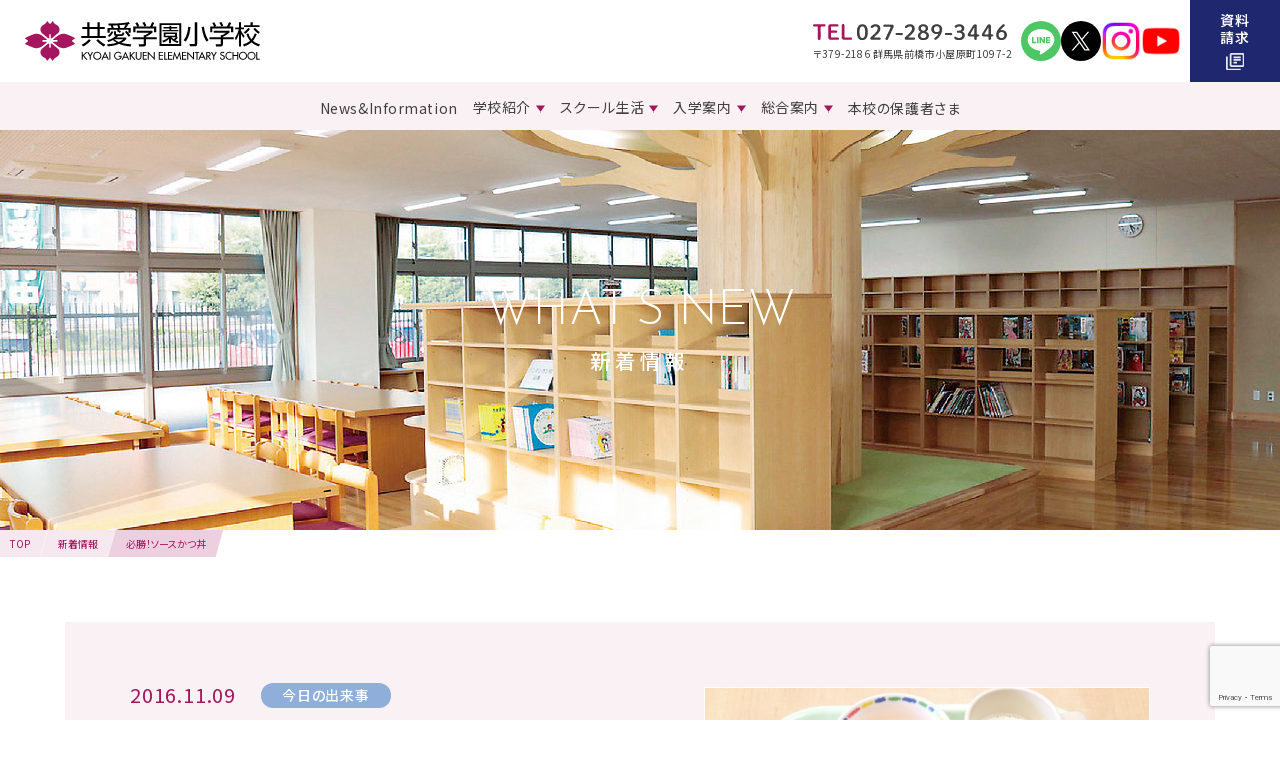

--- FILE ---
content_type: text/html; charset=UTF-8
request_url: https://es.kyoai.ac.jp/diary/post-0-430.html
body_size: 34173
content:

<!DOCTYPE html>

<html lang="ja"
	prefix="og: https://ogp.me/ns#" >

	<head prefix="og: http://ogp.me/ns# fb: http://ogp.me/ns/fb# article: http://ogp.me/ns/article#">
		<!-- Google Tag Manager -->
		<script>
			(function(w, d, s, l, i) {
				w[l] = w[l] || [];
				w[l].push({
					'gtm.start': new Date().getTime(),
					event: 'gtm.js'
				});
				var f = d.getElementsByTagName(s)[0],
					j = d.createElement(s),
					dl = l != 'dataLayer' ? '&l=' + l : '';
				j.async = true;
				j.src =
					'https://www.googletagmanager.com/gtm.js?id=' + i + dl;
				f.parentNode.insertBefore(j, f);
			})(window, document, 'script', 'dataLayer', 'GTM-5MGMB9P4');
		</script>
		<!-- End Google Tag Manager -->		
		<meta charset="utf-8">
		<meta name="viewport" content="width=device-width,initial-scale=1">

		<link rel="icon" type="image/png" href="https://es.kyoai.ac.jp/wp-content/themes/kyoai_RN/assets/img/common/favicon.ico">
		<link rel="shortcut icon" href="https://es.kyoai.ac.jp/wp-content/themes/kyoai_RN/assets/img/common/favicon.ico">

		<link rel="stylesheet" href="https://es.kyoai.ac.jp/wp-content/themes/kyoai_RN/assets/css/frameworks.css?v=1732861995">
		<link rel="stylesheet" href="https://es.kyoai.ac.jp/wp-content/themes/kyoai_RN/assets/css/common.css?v=1750060566">
		<link rel="stylesheet" href="https://es.kyoai.ac.jp/wp-content/themes/kyoai_RN/assets/css/style.css?v=1739426736">


		<!-- <script src="" async></script> -->
		<script src="https://es.kyoai.ac.jp/wp-content/themes/kyoai_RN/assets/js/app.js?v=1732862006" defer></script>
		
		<title>必勝！ソースかつ丼 | 共愛学園小学校</title>

<!-- All in One SEO Pack 3.2.10 によって Michael Torbert の Semper Fi Web Design[1561,1593] -->
<script type="application/ld+json" class="aioseop-schema">{"@context":"https://schema.org","@graph":[{"@type":"Organization","@id":"https://es.kyoai.ac.jp/#organization","url":"https://es.kyoai.ac.jp/","name":"\u5171\u611b\u5b66\u5712\u5c0f\u5b66\u6821","sameAs":[]},{"@type":"WebSite","@id":"https://es.kyoai.ac.jp/#website","url":"https://es.kyoai.ac.jp/","name":"\u5171\u611b\u5b66\u5712\u5c0f\u5b66\u6821","publisher":{"@id":"https://es.kyoai.ac.jp/#organization"}},{"@type":"WebPage","@id":"https://es.kyoai.ac.jp/diary/post-0-430.html#webpage","url":"https://es.kyoai.ac.jp/diary/post-0-430.html","inLanguage":"ja","name":"\u5fc5\u52dd\uff01\u30bd\u30fc\u30b9\u304b\u3064\u4e3c","isPartOf":{"@id":"https://es.kyoai.ac.jp/#website"},"image":{"@type":"ImageObject","@id":"https://es.kyoai.ac.jp/diary/post-0-430.html#primaryimage","url":"https://es.kyoai.ac.jp/wp-content/uploads/2018/12/fb838d14566ae0179a0e3ff3e92c7de0.jpg","width":1000,"height":1000},"primaryImageOfPage":{"@id":"https://es.kyoai.ac.jp/diary/post-0-430.html#primaryimage"},"datePublished":"2016-11-09T05:58:05+00:00","dateModified":"2019-01-09T05:03:03+00:00"},{"@type":"Article","@id":"https://es.kyoai.ac.jp/diary/post-0-430.html#article","isPartOf":{"@id":"https://es.kyoai.ac.jp/diary/post-0-430.html#webpage"},"author":{"@id":"https://es.kyoai.ac.jp/author/webadmin#author"},"headline":"\u5fc5\u52dd\uff01\u30bd\u30fc\u30b9\u304b\u3064\u4e3c","datePublished":"2016-11-09T05:58:05+00:00","dateModified":"2019-01-09T05:03:03+00:00","commentCount":0,"mainEntityOfPage":{"@id":"https://es.kyoai.ac.jp/diary/post-0-430.html#webpage"},"publisher":{"@id":"https://es.kyoai.ac.jp/#organization"},"articleSection":"\u4eca\u65e5\u306e\u51fa\u6765\u4e8b","image":{"@type":"ImageObject","@id":"https://es.kyoai.ac.jp/diary/post-0-430.html#primaryimage","url":"https://es.kyoai.ac.jp/wp-content/uploads/2018/12/fb838d14566ae0179a0e3ff3e92c7de0.jpg","width":1000,"height":1000}},{"@type":"Person","@id":"https://es.kyoai.ac.jp/author/webadmin#author","name":"webadmin","sameAs":[],"image":{"@type":"ImageObject","@id":"https://es.kyoai.ac.jp/#personlogo","url":"https://secure.gravatar.com/avatar/1917f0f0e4c318c898c92bed24f9ee05?s=96&d=mm&r=g","width":96,"height":96,"caption":"webadmin"}}]}</script>
<link rel="canonical" href="https://es.kyoai.ac.jp/diary/post-0-430.html" />
<meta property="og:type" content="activity" />
<meta property="og:title" content="必勝！ソースかつ丼 | 共愛学園小学校" />
<meta property="og:description" content="明日のマラソン大会に向けて今日の給食は必勝！ソースかつ丼でした。 児童たちは明日のために毎日練習を頑張ってきました。 家で練習していた子もいたようです。 練習を通して心身ともに成長できたと思います。 明日はそんな練習の成果を発揮して、安全に思いっきり走れるようサポートします。" />
<meta property="og:url" content="https://es.kyoai.ac.jp/diary/post-0-430.html" />
<meta property="og:site_name" content="共愛学園小学校" />
<meta property="og:image" content="https://es.kyoai.ac.jp/wp-content/uploads/2022/02/kyoai_ogp.jpg" />
<meta property="og:image:secure_url" content="https://es.kyoai.ac.jp/wp-content/uploads/2022/02/kyoai_ogp.jpg" />
<meta name="twitter:card" content="summary" />
<meta name="twitter:title" content="必勝！ソースかつ丼 | 共愛学園小学校" />
<meta name="twitter:description" content="明日のマラソン大会に向けて今日の給食は必勝！ソースかつ丼でした。 児童たちは明日のために毎日練習を頑張ってきました。 家で練習していた子もいたようです。 練習を通して心身ともに成長できたと思います。 明日はそんな練習の成果を発揮して、安全に思いっきり走れるようサポートします。" />
<meta name="twitter:image" content="https://es.kyoai.ac.jp/wp-content/uploads/2022/02/kyoai_ogp.jpg" />
			<script type="text/javascript" >
				window.ga=window.ga||function(){(ga.q=ga.q||[]).push(arguments)};ga.l=+new Date;
				ga('create', 'UA-113806587-1', 'auto');
				// Plugins
				
				ga('send', 'pageview');
			</script>
			<script async src="https://www.google-analytics.com/analytics.js"></script>
			<!-- All in One SEO Pack -->
<link rel='stylesheet' id='wp-block-library-css'  href='https://es.kyoai.ac.jp/wp-includes/css/dist/block-library/style.min.css?ver=5.2.21' type='text/css' media='all' />
<link rel='stylesheet' id='dnd-upload-cf7-css'  href='https://es.kyoai.ac.jp/wp-content/plugins/drag-and-drop-multiple-file-upload-contact-form-7/assets/css/dnd-upload-cf7.css?ver=1.3.8.5' type='text/css' media='all' />
<link rel='stylesheet' id='contact-form-7-css'  href='https://es.kyoai.ac.jp/wp-content/plugins/contact-form-7/includes/css/styles.css?ver=5.1.4' type='text/css' media='all' />
<link rel='stylesheet' id='style-css'  href='https://es.kyoai.ac.jp/wp-content/themes/kyoai_RN/style.css?ver=5.2.21' type='text/css' media='all' />
<script type='text/javascript' src='https://es.kyoai.ac.jp/wp-includes/js/jquery/jquery.js?ver=1.12.4-wp'></script>
<script type='text/javascript' src='https://es.kyoai.ac.jp/wp-includes/js/jquery/jquery-migrate.min.js?ver=1.4.1'></script>
<link rel='https://api.w.org/' href='https://es.kyoai.ac.jp/wp-json/' />
<link rel="alternate" type="application/json+oembed" href="https://es.kyoai.ac.jp/wp-json/oembed/1.0/embed?url=https%3A%2F%2Fes.kyoai.ac.jp%2Fdiary%2Fpost-0-430.html" />
<link rel="alternate" type="text/xml+oembed" href="https://es.kyoai.ac.jp/wp-json/oembed/1.0/embed?url=https%3A%2F%2Fes.kyoai.ac.jp%2Fdiary%2Fpost-0-430.html&#038;format=xml" />
	</head>

	<body class="page-news single">
		<!-- Google Tag Manager (noscript) -->
		<noscript><iframe src="https://www.googletagmanager.com/ns.html?id=GTM-5MGMB9P4" height="0" width="0" style="display:none;visibility:hidden"></iframe></noscript>
		<!-- End Google Tag Manager (noscript) -->
		<div class="wrap">
			<!-- Site Header-->
      <header class="site-header" id="site-header">

        <!-- MASTHEAD-->
        <div class="masthead">
          <div class="brand-logo">
            <a href="/">
              <img src="https://es.kyoai.ac.jp/wp-content/themes/kyoai_RN/assets/img/common/brand-logo.svg" alt="共愛学園小学校" width="235" height="41">
            </a>
          </div>

          <nav class="masthead-nav">
            <ul class="masthead-nav-list">
              <li class="masthead-nav-item access">
                <div class="contact hide-small">
                  <div class="contact-tel">
                    <a class="contact-tel__link" href="tel:027-289-3446">
                      <img src="https://es.kyoai.ac.jp/wp-content/themes/kyoai_RN/assets/img/common/tel-num.svg" alt="TEL 027-289-3446" width="194" height="17">
                    </a>
                  </div>
                  <p class="contact__address">〒379-2186 群⾺県前橋市⼩屋原町1097-2</p>
                </div>

                <a class="show-small " href="/general/#access">
                  <span class="text">交通<br>アクセス</span>
                </a>
              </li>
              <li class="masthead-nav-item hide-small">
                <a href="https://lin.ee/gOc2YSl" target="_blank" rel="noopener">
                  <img src="https://es.kyoai.ac.jp/wp-content/themes/kyoai_RN/assets/img/common/icon-line.svg" alt="LINE" width="40" heigth="40">
                </a>
              </li>
              <li class="masthead-nav-item hide-small">
                <a href="https://x.com/KyoaiES" target="_blank" rel="noopener">
                  <img src="https://es.kyoai.ac.jp/wp-content/themes/kyoai_RN/assets/img/common/icon-x.svg" alt="X" width="40" heigth="40">
                </a>
              </li>
              <li class="masthead-nav-item hide-small">
                <a href="https://www.instagram.com/kyoai.es.2016/" target="_blank" rel="noopener">
                  <img src="https://es.kyoai.ac.jp/wp-content/themes/kyoai_RN/assets/img/common/icon-insta.png" alt="Instagram" width="40" heigth="40">
                </a>
              </li>
              <li class="masthead-nav-item hide-small">
                <a href="https://www.youtube.com/@共愛学園小学校-koushiki" target="_blank" rel="noopener">
                  <img src="https://es.kyoai.ac.jp/wp-content/themes/kyoai_RN/assets/img/common/icon-youtube.png" alt="YouTube" width="40" heigth="40">
                </a>
              </li>
              <li class="masthead-nav-item request">
                <a  href="/general/#contact">
                  <span class="text">資料<br>請求</span>
                  <span class="icon"><img src="https://es.kyoai.ac.jp/wp-content/themes/kyoai_RN/assets/img/common/icon-doc.svg" alt="資料アイコン" width="18" height="18"></span>
                </a>
              </li>
            </ul>
          </nav>
        </div>
        <!-- END MASTHEAD-->

        <!-- GLOBAL NAV-->
        <nav class="globalnav preload" id="js-globalnav">
          <div class="content">
            <div class="content-outer">
              <div class="content-inner">
                <nav class="gnav">
                  <div class="gnav-inner">
                    <ul class="gnav-list">
                      <li class="gnav-item">
                        <a href="/blog/" class='gnav-link'>
                          <span>News&Information</span>
                        </a>
                      </li>

                      <li class="gnav-item has-child">
                        <a href="/introduction/" class='gnav-link'>
                          <span>学校紹介</span>
                        </a>

                        <div class="subnav row w1024">
                          <div class="subnav-inner">
                            <div class="subnav-headline hide-small">
                              <hgroup class="subnav-hgroup">
                                <p class="subnav__title__en">INTRODUCTION</p>
                                <p class="subnav__title__jp">学校紹介</p>
                              </hgroup>

                              <div class="btn-wrap hide-small">
                                <a href="/introduction/" class="btn">学校紹介TOP</a>
                              </div>
                            </div>
                            <div class="subnav-content">
                              <ul class="subnav-list">
                                <li class="subnav-item">
                                  <a  href="/introduction/#about">学校概要</a>
                                </li>
                                <li class="subnav-item">
                                  <a  href="/introduction/#education">教育の特徴</a>
                                </li>
                                <li class="subnav-item">
                                  <a  href="/introduction/#uniform">制服・制定品</a>
                                </li>
                              </ul>
                            </div>
                          </div>
                        </div>
                      </li>

                      <li class="gnav-item has-child">
                        <a href="/school-life/" class='gnav-link'>
                          <span>スクール生活</span>
                        </a>

                        <div class="subnav row w1024">
                          <div class="subnav-inner">
                            <div class="subnav-headline hide-small">
                              <hgroup class="subnav-hgroup">
                                <p class="subnav__title__en">SCHOOL LIFE</p>
                                <p class="subnav__title__jp">スクール生活</p>
                              </hgroup>

                              <div class="btn-wrap hide-small">
                                <a href="/school-life/" class="btn">スクール生活TOP</a>
                              </div>
                            </div>
                            <div class="subnav-content">
                              <ul class="subnav-list">
                                <li class="subnav-item">
                                  <a  href="/school-life/#life">学校生活・活動</a>
                                </li>
                                <li class="subnav-item">
                                  <a  href="/school-life/#building">校舎案内</a>
                                </li>
                              </ul>
                            </div>
                          </div>
                        </div>
                      </li>

                      <li class="gnav-item has-child">
                        <a href="/admission/" class='gnav-link'>
                          <span>入学案内</span>
                        </a>

                        <div class="subnav row w1024">
                          <div class="subnav-inner">
                            <div class="subnav-headline hide-small">
                              <hgroup class="subnav-hgroup">
                                <p class="subnav__title__en">ADMISSIONS</p>
                                <p class="subnav__title__jp">入学案内</p>
                              </hgroup>

                              <div class="btn-wrap hide-small">
                                <a href="/admission/" class="btn">入学案内TOP</a>
                              </div>
                            </div>
                            <div class="subnav-content">
                              <ul class="subnav-list">
                                <li class="subnav-item">
                                  <a  href="/admission/#meeting">学校説明会</a>
                                </li>
                                <li class="subnav-item">
                                  <a  href="/admission/#examination">入試情報</a>
                                </li>
                                <li class="subnav-item">
                                  <a  href="/admission/#open-school">オープンスクール</a>
                                </li>
                                <li class="subnav-item">
                                  <a  href="/admission/#faq">よくあるご質問</a>
                                </li>
                                <li class="subnav-item">
                                  <a  href="/admission/#cta">資料請求</a>
                                </li>
                                <li class="subnav-item">
                                  <a  href="/admission/#cta">デジタルパンフ</a>
                                </li>

                              </ul>
                            </div>
                          </div>
                        </div>
                      </li>

                      <li class="gnav-item has-child">
                        <a href="/general/" class='gnav-link'>
                          <span>総合案内</span>
                        </a>

                        <div class="subnav row w1024">
                          <div class="subnav-inner">
                            <div class="subnav-headline hide-small">
                              <hgroup class="subnav-hgroup">
                                <p class="subnav__title__en">INFORMATION</p>
                                <p class="subnav__title__jp">総合案内</p>
                              </hgroup>

                              <div class="btn-wrap hide-small">
                                <a href="/general/" class="btn">総合案内TOP</a>
                              </div>
                            </div>
                            <div class="subnav-content">
                              <ul class="subnav-list">
                                <li class="subnav-item">
                                  <a  href="/general/#access">交通・アクセス</a>
                                </li>
                                <li class="subnav-item">
                                  <a  href="/general/#contact">問い合わせ</a>
                                </li>
                                <li class="subnav-item">
                                  <a  href="/general/#privacy">個人情報保護法</a>
                                </li>
                                <li class="subnav-item">
                                  <a  href="/general/#bullying">いじめ防止基本方針</a>
                                </li>
                              </ul>
                            </div>
                          </div>
                        </div>
                      </li>

                      <li class="gnav-item">
                        <a href="/student/" class='gnav-link'>
                          <span>本校の保護者さま</span>
                        </a>
                      </li>
                    </ul>
                  </div>
                </nav>
                <div class="contact show-small">
                  <div class="contact-tel">
                    <a class="contact-tel__link" href="tel:027-289-3446">
                      <img src="https://es.kyoai.ac.jp/wp-content/themes/kyoai_RN/assets/img/common/tel-num.svg" alt="TEL 027-289-3446" width="194" height="17">
                    </a>
                  </div>
                  <p class="contact__address">〒379-2186 群⾺県前橋市⼩屋原町1097-2</p>
                </div>

                <ul class="sns-list show-small">
                  <li class="sns-item">
                    <a href="https://lin.ee/gOc2YSl" target="_blank" rel="noopener">
                      <img src="https://es.kyoai.ac.jp/wp-content/themes/kyoai_RN/assets/img/common/icon-line.svg" alt="LINE" width="40" heigth="40">
                    </a>
                  </li>
                  <li class="sns-item">
                    <a href="https://x.com/KyoaiES" target="_blank" rel="noopener">
                      <img src="https://es.kyoai.ac.jp/wp-content/themes/kyoai_RN/assets/img/common/icon-x.svg" alt="X" width="40" heigth="40">
                    </a>
                  </li>
                  <li class="sns-item">
                    <a href="https://www.instagram.com/kyoai.es.2016/" target="_blank" rel="noopener">
                      <img src="https://es.kyoai.ac.jp/wp-content/themes/kyoai_RN/assets/img/common/icon-insta.png" alt="Instagram" width="40" heigth="40">
                    </a>
                  </li>
                  <li class="sns-item">
                    <a href="https://www.youtube.com/@共愛学園小学校-koushiki" target="_blank" rel="noopener">
                      <img src="https://es.kyoai.ac.jp/wp-content/themes/kyoai_RN/assets/img/common/icon-youtube.png" alt="YouTube" width="40" heigth="40">
                    </a>
                  </li>
                </ul>
              </div>
            </div>
          </div>
        </nav>
        <!-- END GLOBAL NAV-->

        <div class="gn-nav" id="js-gn-menu">
          <div class="hamburger hamburger--slider-r">
            <div class="hamburger-box">
              <div class="hamburger-inner"></div>
            </div>
            <div class="hamburger__text">MENU</div>
          </div>
        </div>
      </header>			<!-- End Site Header-->
			
			<!-- Site Main-->
			<main class="site-main" id="site-main">



        <!-- section-hero-->
        <div class="section section-hero">
          <div class="section-content">
            <div class="headline">
              <div class="headline__bg">
                <img src="https://es.kyoai.ac.jp/wp-content/themes/kyoai_RN/assets/img/news/hero-bg.jpg" alt="新着情報背景画像" width="1280" height="400">
              </div>
              <hgroup class="headline-hgroup">
                <p class="headline__title__en">WHAT’S NEW</p>
                <h1 class="headline__title__jp">新着情報</h1>
              </hgroup>
            </div>
          </div>
        </div>
        <!-- End - section-hero-->


				<div class="breadcrumb">  <ol class="breadcrumb-list">    <li class="breadcrumb-item">      <a href="https://es.kyoai.ac.jp/">TOP</a>    </li>    <li class="breadcrumb-item">      <a href="/blog/">新着情報</a>    </li>    <li class="breadcrumb-item">      <span>必勝！ソースかつ丼</span>    </li>  </ol></div>

        <!-- section-news-content-->
        <div class="section section-news-content">
          <div class="section-content row">
            <div class="content">
              <div class="news">
                <div class="news-headline">
                  <div class="news-headline-inner">
                    <div class="news-meta">
											<time class="news__posted" datetime="2016-11-09">2016.11.09</time>
											<ul class="news-cat">
															<li class="news-cat-item">
													<span class="cat" style="color: #ffffff; background-color: #8fafda;">今日の出来事</span>
												</li>
												</ul>
                    </div>
                    <h1 class="news__title">必勝！ソースかつ丼</h1>
                  </div>
                  <div class="news__img"><img src="https://es.kyoai.ac.jp/wp-content/uploads/2018/12/fb838d14566ae0179a0e3ff3e92c7de0.jpg" alt="必勝！ソースかつ丼"></div>
                </div>
                <div class="news-content">
                  <div class="wysiwyg-area">
                    <p>明日のマラソン大会に向けて今日の給食は必勝！ソースかつ丼でした。<br />
児童たちは明日のために毎日練習を頑張ってきました。<br />
家で練習していた子もいたようです。<br />
練習を通して心身ともに成長できたと思います。<br />
明日はそんな練習の成果を発揮して、安全に思いっきり走れるようサポートします。</p>
<p><img src="https://es.kyoai.ac.jp/wp-content/uploads/2018/12/fb838d14566ae0179a0e3ff3e92c7de0.jpg" alt="給食" width="1000" height="1000" class="alignnone size-full wp-image-14384" srcset="https://es.kyoai.ac.jp/wp-content/uploads/2018/12/fb838d14566ae0179a0e3ff3e92c7de0.jpg 1000w, https://es.kyoai.ac.jp/wp-content/uploads/2018/12/fb838d14566ae0179a0e3ff3e92c7de0-150x150.jpg 150w, https://es.kyoai.ac.jp/wp-content/uploads/2018/12/fb838d14566ae0179a0e3ff3e92c7de0-300x300.jpg 300w, https://es.kyoai.ac.jp/wp-content/uploads/2018/12/fb838d14566ae0179a0e3ff3e92c7de0-768x768.jpg 768w, https://es.kyoai.ac.jp/wp-content/uploads/2018/12/fb838d14566ae0179a0e3ff3e92c7de0-500x500.jpg 500w" sizes="(max-width: 1000px) 100vw, 1000px" /></p>
                  </div>
                </div>
              </div>
              
              <nav class="post-nav">
                <div class="post-nav-inner">
                  <ul class="post-nav__list">
	<div class="post-nav__link post-nav__link--prev"><a href="https://es.kyoai.ac.jp/diary/post-0-431.html" rel="prev">前の記事</a></div>                    <li class="post-nav__link post-nav__link--active">
                      <div class="btn-wrap"><a class="btn" href="/blog/">一覧に戻る</a></div>
                    </li>
	<div class="post-nav__link post-nav__link--next"><a href="https://es.kyoai.ac.jp/diary/post-0-432.html" rel="next">次の記事</a></div>                  </ul>
                </div>
              </nav>
            </div>
          </div>
        </div>
        <!-- End - section-news-content-->


        <div class="cta" id="cta">


          

          <div class="cta-outer">
            <h2 class="cta__title">SCHOOL GUIDE</h2>
            <p class="cta__text">学校案内に関する資料を<br class='show-small'>無料でお送りいたします</p>
            <a class="cta__link" href="/general/#contact">資料請求はこちら</a>
          </div>
        </div>
      </main>
      <!-- End Site Main-->

      <!-- Site Footer-->
      <footer class="footer" id="site-footer">
        <div class="content row">
          <div class="footer-info">
            <div class="footer-logo">
              <img src="https://es.kyoai.ac.jp/wp-content/themes/kyoai_RN/assets/img/common/brand-logo.svg" alt="共愛学園小学校" width="256" height="46">
            </div>
            <ul class="sns-list">
              <li class="sns-item">
                <a href="https://lin.ee/gOc2YSl" target="_blank" rel="noopener">
                  <img src="https://es.kyoai.ac.jp/wp-content/themes/kyoai_RN/assets/img/common/icon-line.svg" alt="LINE" width="48" heigth="48">
                </a>
              </li>
              <li class="sns-item">
                <a href="https://x.com/KyoaiES" target="_blank" rel="noopener">
                  <img src="https://es.kyoai.ac.jp/wp-content/themes/kyoai_RN/assets/img/common/icon-x.svg" alt="X" width="48" heigth="48">
                </a>
              </li>
              <li class="sns-item">
                <a href="https://www.instagram.com/kyoai.es.2016/" target="_blank" rel="noopener">
                  <img src="https://es.kyoai.ac.jp/wp-content/themes/kyoai_RN/assets/img/common/icon-insta.png" alt="Instagram" width="48" heigth="48">
                </a>
              </li>
            </ul>
            <div class="footer-banner">
              <a href="/recruit/">
                <img src="https://es.kyoai.ac.jp/wp-content/themes/kyoai_RN/assets/img/common/footer-banner.png" alt="教員募集" width="320" height="80">
              </a>
            </div>
          </div>
          <nav class="footer-nav">
            <ul class="footer-nav-list">
              <li class="footer-nav-item">
                <a class="footer-nav-item__title" href="/">TOPページ</a>
              </li>

              <li class="footer-nav-item">
                <a class="footer-nav-item__title" href="/blog/">News&Information</a>
              </li>

              <li class="footer-nav-item hide-small"></li>

              <li class="footer-nav-item">
                <a class="footer-nav-item__title" href="/introduction/">学校紹介</a>

                <ul class="footer-subnav hide-small">
                  <li class="footer-subnav-item">
                    <a  href="/introduction/#about">学校概要</a>
                  </li>
                  <li class="footer-subnav-item">
                    <a  href="/introduction/#education">教育の特徴</a>
                  </li>
                  <li class="footer-subnav-item">
                    <a  href="/introduction/#uniform">制服・制定品</a>
                  </li>
                </ul>
              </li>
              <li class="footer-nav-item">
                <a class="footer-nav-item__title" href="/school-life/">スクール生活</a>

                <ul class="footer-subnav hide-small">
                  <li class="footer-subnav-item">
                    <a  href="/school-life/#life">学校生活・活動</a>
                  </li>
                  <li class="footer-subnav-item">
                    <a  href="/school-life/#building">校舎案内</a>
                  </li>
                </ul>
              </li>
              <li class="footer-nav-item">
                <a class="footer-nav-item__title" href="/admission/">入学案内</a>

                <ul class="footer-subnav hide-small">
                  <li class="footer-subnav-item">
                    <a  href="/admission/#meeting">学校説明会</a>
                  </li>
                  <li class="footer-subnav-item">
                    <a  href="/admission/#examination">入試情報</a>
                  </li>
                  <li class="footer-subnav-item">
                    <a  href="/admission/#open-school">オープンスクールご案内</a>
                  </li>
                  <li class="footer-subnav-item">
                    <a  href="/admission/#faq">よくあるご質問</a>
                  </li>
                  <li class="footer-subnav-item">
                    <a  href="/admission/#cta">資料請求</a>
                  </li>
                </ul>
              </li>
              <li class="footer-nav-item">
                <a class="footer-nav-item__title" href="/general/">総合案内</a>

                <ul class="footer-subnav hide-small">
                  <li class="footer-subnav-item">
                    <a  href="/general/#access">交通・アクセス</a>
                  </li>
                  <li class="footer-subnav-item">
                    <a  href="/general/#contact">問い合わせ</a>
                  </li>
                  <li class="footer-subnav-item">
                    <a  href="/general/#privacy">個人情報保護法</a>
                  </li>
                  <li class="footer-subnav-item">
                    <a  href="/general/#bullying">いじめ防止基本方針</a>
                  </li>
                </ul>
              </li>
              <li class="footer-nav-item">
                <a class="footer-nav-item__title" href="/student/">本校の保護者さま</a>
              </li>
              <li class="footer-nav-item">
                <a class="footer-nav-item__btn" href="https://as-kitakanto.com/" target="_blank" rel="noopener">アフタースクール</a>
              </li>
            </ul>
          </nav>
          
          <p class="copyright">© 2024 KYOAI GAKUEN ELEMENTARY SCHOOL.All Right Reserved.</p>
        </div>
      </footer>      <!-- End Site Footer-->

    </div>

<script type='text/javascript'>
/* <![CDATA[ */
var wpcf7 = {"apiSettings":{"root":"https:\/\/es.kyoai.ac.jp\/wp-json\/contact-form-7\/v1","namespace":"contact-form-7\/v1"}};
/* ]]> */
</script>
<script type='text/javascript' src='https://es.kyoai.ac.jp/wp-content/plugins/contact-form-7/includes/js/scripts.js?ver=5.1.4'></script>
<script type='text/javascript'>
/* <![CDATA[ */
var dnd_cf7_uploader = {"ajax_url":"https:\/\/es.kyoai.ac.jp\/wp-admin\/admin-ajax.php","ajax_nonce":"0ed9d171c5","drag_n_drop_upload":{"tag":"h3","text":"Drag & Drop Files Here","or_separator":"or","browse":"Browse Files","server_max_error":"The uploaded file exceeds the maximum upload size of your server.","large_file":"Uploaded file is too large","inavalid_type":"Uploaded file is not allowed for file type","max_file_limit":"Note : Some of the files are not uploaded ( Only %count% files allowed )","required":"This field is required.","delete":{"text":"deleting","title":"Remove"}},"dnd_text_counter":"of","disable_btn":""};
/* ]]> */
</script>
<script type='text/javascript' src='https://es.kyoai.ac.jp/wp-content/plugins/drag-and-drop-multiple-file-upload-contact-form-7/assets/js/codedropz-uploader-min.js?ver=1.3.8.5'></script>
<script type='text/javascript' src='https://www.google.com/recaptcha/api.js?render=6LepRZ0UAAAAAPKi1aL_1eG7g0QBohGE4oZ5CLhK&#038;ver=3.0'></script>
<script type='text/javascript' src='https://es.kyoai.ac.jp/wp-includes/js/wp-embed.min.js?ver=5.2.21'></script>
<script type="text/javascript">
( function( grecaptcha, sitekey, actions ) {

	var wpcf7recaptcha = {

		execute: function( action ) {
			grecaptcha.execute(
				sitekey,
				{ action: action }
			).then( function( token ) {
				var forms = document.getElementsByTagName( 'form' );

				for ( var i = 0; i < forms.length; i++ ) {
					var fields = forms[ i ].getElementsByTagName( 'input' );

					for ( var j = 0; j < fields.length; j++ ) {
						var field = fields[ j ];

						if ( 'g-recaptcha-response' === field.getAttribute( 'name' ) ) {
							field.setAttribute( 'value', token );
							break;
						}
					}
				}
			} );
		},

		executeOnHomepage: function() {
			wpcf7recaptcha.execute( actions[ 'homepage' ] );
		},

		executeOnContactform: function() {
			wpcf7recaptcha.execute( actions[ 'contactform' ] );
		},

	};

	grecaptcha.ready(
		wpcf7recaptcha.executeOnHomepage
	);

	document.addEventListener( 'change',
		wpcf7recaptcha.executeOnContactform, false
	);

	document.addEventListener( 'wpcf7submit',
		wpcf7recaptcha.executeOnHomepage, false
	);

} )(
	grecaptcha,
	'6LepRZ0UAAAAAPKi1aL_1eG7g0QBohGE4oZ5CLhK',
	{"homepage":"homepage","contactform":"contactform"}
);
</script>
  </body>
</html>


--- FILE ---
content_type: text/html; charset=utf-8
request_url: https://www.google.com/recaptcha/api2/anchor?ar=1&k=6LepRZ0UAAAAAPKi1aL_1eG7g0QBohGE4oZ5CLhK&co=aHR0cHM6Ly9lcy5reW9haS5hYy5qcDo0NDM.&hl=en&v=7gg7H51Q-naNfhmCP3_R47ho&size=invisible&anchor-ms=20000&execute-ms=15000&cb=azl2yqizz8q4
body_size: 48440
content:
<!DOCTYPE HTML><html dir="ltr" lang="en"><head><meta http-equiv="Content-Type" content="text/html; charset=UTF-8">
<meta http-equiv="X-UA-Compatible" content="IE=edge">
<title>reCAPTCHA</title>
<style type="text/css">
/* cyrillic-ext */
@font-face {
  font-family: 'Roboto';
  font-style: normal;
  font-weight: 400;
  font-stretch: 100%;
  src: url(//fonts.gstatic.com/s/roboto/v48/KFO7CnqEu92Fr1ME7kSn66aGLdTylUAMa3GUBHMdazTgWw.woff2) format('woff2');
  unicode-range: U+0460-052F, U+1C80-1C8A, U+20B4, U+2DE0-2DFF, U+A640-A69F, U+FE2E-FE2F;
}
/* cyrillic */
@font-face {
  font-family: 'Roboto';
  font-style: normal;
  font-weight: 400;
  font-stretch: 100%;
  src: url(//fonts.gstatic.com/s/roboto/v48/KFO7CnqEu92Fr1ME7kSn66aGLdTylUAMa3iUBHMdazTgWw.woff2) format('woff2');
  unicode-range: U+0301, U+0400-045F, U+0490-0491, U+04B0-04B1, U+2116;
}
/* greek-ext */
@font-face {
  font-family: 'Roboto';
  font-style: normal;
  font-weight: 400;
  font-stretch: 100%;
  src: url(//fonts.gstatic.com/s/roboto/v48/KFO7CnqEu92Fr1ME7kSn66aGLdTylUAMa3CUBHMdazTgWw.woff2) format('woff2');
  unicode-range: U+1F00-1FFF;
}
/* greek */
@font-face {
  font-family: 'Roboto';
  font-style: normal;
  font-weight: 400;
  font-stretch: 100%;
  src: url(//fonts.gstatic.com/s/roboto/v48/KFO7CnqEu92Fr1ME7kSn66aGLdTylUAMa3-UBHMdazTgWw.woff2) format('woff2');
  unicode-range: U+0370-0377, U+037A-037F, U+0384-038A, U+038C, U+038E-03A1, U+03A3-03FF;
}
/* math */
@font-face {
  font-family: 'Roboto';
  font-style: normal;
  font-weight: 400;
  font-stretch: 100%;
  src: url(//fonts.gstatic.com/s/roboto/v48/KFO7CnqEu92Fr1ME7kSn66aGLdTylUAMawCUBHMdazTgWw.woff2) format('woff2');
  unicode-range: U+0302-0303, U+0305, U+0307-0308, U+0310, U+0312, U+0315, U+031A, U+0326-0327, U+032C, U+032F-0330, U+0332-0333, U+0338, U+033A, U+0346, U+034D, U+0391-03A1, U+03A3-03A9, U+03B1-03C9, U+03D1, U+03D5-03D6, U+03F0-03F1, U+03F4-03F5, U+2016-2017, U+2034-2038, U+203C, U+2040, U+2043, U+2047, U+2050, U+2057, U+205F, U+2070-2071, U+2074-208E, U+2090-209C, U+20D0-20DC, U+20E1, U+20E5-20EF, U+2100-2112, U+2114-2115, U+2117-2121, U+2123-214F, U+2190, U+2192, U+2194-21AE, U+21B0-21E5, U+21F1-21F2, U+21F4-2211, U+2213-2214, U+2216-22FF, U+2308-230B, U+2310, U+2319, U+231C-2321, U+2336-237A, U+237C, U+2395, U+239B-23B7, U+23D0, U+23DC-23E1, U+2474-2475, U+25AF, U+25B3, U+25B7, U+25BD, U+25C1, U+25CA, U+25CC, U+25FB, U+266D-266F, U+27C0-27FF, U+2900-2AFF, U+2B0E-2B11, U+2B30-2B4C, U+2BFE, U+3030, U+FF5B, U+FF5D, U+1D400-1D7FF, U+1EE00-1EEFF;
}
/* symbols */
@font-face {
  font-family: 'Roboto';
  font-style: normal;
  font-weight: 400;
  font-stretch: 100%;
  src: url(//fonts.gstatic.com/s/roboto/v48/KFO7CnqEu92Fr1ME7kSn66aGLdTylUAMaxKUBHMdazTgWw.woff2) format('woff2');
  unicode-range: U+0001-000C, U+000E-001F, U+007F-009F, U+20DD-20E0, U+20E2-20E4, U+2150-218F, U+2190, U+2192, U+2194-2199, U+21AF, U+21E6-21F0, U+21F3, U+2218-2219, U+2299, U+22C4-22C6, U+2300-243F, U+2440-244A, U+2460-24FF, U+25A0-27BF, U+2800-28FF, U+2921-2922, U+2981, U+29BF, U+29EB, U+2B00-2BFF, U+4DC0-4DFF, U+FFF9-FFFB, U+10140-1018E, U+10190-1019C, U+101A0, U+101D0-101FD, U+102E0-102FB, U+10E60-10E7E, U+1D2C0-1D2D3, U+1D2E0-1D37F, U+1F000-1F0FF, U+1F100-1F1AD, U+1F1E6-1F1FF, U+1F30D-1F30F, U+1F315, U+1F31C, U+1F31E, U+1F320-1F32C, U+1F336, U+1F378, U+1F37D, U+1F382, U+1F393-1F39F, U+1F3A7-1F3A8, U+1F3AC-1F3AF, U+1F3C2, U+1F3C4-1F3C6, U+1F3CA-1F3CE, U+1F3D4-1F3E0, U+1F3ED, U+1F3F1-1F3F3, U+1F3F5-1F3F7, U+1F408, U+1F415, U+1F41F, U+1F426, U+1F43F, U+1F441-1F442, U+1F444, U+1F446-1F449, U+1F44C-1F44E, U+1F453, U+1F46A, U+1F47D, U+1F4A3, U+1F4B0, U+1F4B3, U+1F4B9, U+1F4BB, U+1F4BF, U+1F4C8-1F4CB, U+1F4D6, U+1F4DA, U+1F4DF, U+1F4E3-1F4E6, U+1F4EA-1F4ED, U+1F4F7, U+1F4F9-1F4FB, U+1F4FD-1F4FE, U+1F503, U+1F507-1F50B, U+1F50D, U+1F512-1F513, U+1F53E-1F54A, U+1F54F-1F5FA, U+1F610, U+1F650-1F67F, U+1F687, U+1F68D, U+1F691, U+1F694, U+1F698, U+1F6AD, U+1F6B2, U+1F6B9-1F6BA, U+1F6BC, U+1F6C6-1F6CF, U+1F6D3-1F6D7, U+1F6E0-1F6EA, U+1F6F0-1F6F3, U+1F6F7-1F6FC, U+1F700-1F7FF, U+1F800-1F80B, U+1F810-1F847, U+1F850-1F859, U+1F860-1F887, U+1F890-1F8AD, U+1F8B0-1F8BB, U+1F8C0-1F8C1, U+1F900-1F90B, U+1F93B, U+1F946, U+1F984, U+1F996, U+1F9E9, U+1FA00-1FA6F, U+1FA70-1FA7C, U+1FA80-1FA89, U+1FA8F-1FAC6, U+1FACE-1FADC, U+1FADF-1FAE9, U+1FAF0-1FAF8, U+1FB00-1FBFF;
}
/* vietnamese */
@font-face {
  font-family: 'Roboto';
  font-style: normal;
  font-weight: 400;
  font-stretch: 100%;
  src: url(//fonts.gstatic.com/s/roboto/v48/KFO7CnqEu92Fr1ME7kSn66aGLdTylUAMa3OUBHMdazTgWw.woff2) format('woff2');
  unicode-range: U+0102-0103, U+0110-0111, U+0128-0129, U+0168-0169, U+01A0-01A1, U+01AF-01B0, U+0300-0301, U+0303-0304, U+0308-0309, U+0323, U+0329, U+1EA0-1EF9, U+20AB;
}
/* latin-ext */
@font-face {
  font-family: 'Roboto';
  font-style: normal;
  font-weight: 400;
  font-stretch: 100%;
  src: url(//fonts.gstatic.com/s/roboto/v48/KFO7CnqEu92Fr1ME7kSn66aGLdTylUAMa3KUBHMdazTgWw.woff2) format('woff2');
  unicode-range: U+0100-02BA, U+02BD-02C5, U+02C7-02CC, U+02CE-02D7, U+02DD-02FF, U+0304, U+0308, U+0329, U+1D00-1DBF, U+1E00-1E9F, U+1EF2-1EFF, U+2020, U+20A0-20AB, U+20AD-20C0, U+2113, U+2C60-2C7F, U+A720-A7FF;
}
/* latin */
@font-face {
  font-family: 'Roboto';
  font-style: normal;
  font-weight: 400;
  font-stretch: 100%;
  src: url(//fonts.gstatic.com/s/roboto/v48/KFO7CnqEu92Fr1ME7kSn66aGLdTylUAMa3yUBHMdazQ.woff2) format('woff2');
  unicode-range: U+0000-00FF, U+0131, U+0152-0153, U+02BB-02BC, U+02C6, U+02DA, U+02DC, U+0304, U+0308, U+0329, U+2000-206F, U+20AC, U+2122, U+2191, U+2193, U+2212, U+2215, U+FEFF, U+FFFD;
}
/* cyrillic-ext */
@font-face {
  font-family: 'Roboto';
  font-style: normal;
  font-weight: 500;
  font-stretch: 100%;
  src: url(//fonts.gstatic.com/s/roboto/v48/KFO7CnqEu92Fr1ME7kSn66aGLdTylUAMa3GUBHMdazTgWw.woff2) format('woff2');
  unicode-range: U+0460-052F, U+1C80-1C8A, U+20B4, U+2DE0-2DFF, U+A640-A69F, U+FE2E-FE2F;
}
/* cyrillic */
@font-face {
  font-family: 'Roboto';
  font-style: normal;
  font-weight: 500;
  font-stretch: 100%;
  src: url(//fonts.gstatic.com/s/roboto/v48/KFO7CnqEu92Fr1ME7kSn66aGLdTylUAMa3iUBHMdazTgWw.woff2) format('woff2');
  unicode-range: U+0301, U+0400-045F, U+0490-0491, U+04B0-04B1, U+2116;
}
/* greek-ext */
@font-face {
  font-family: 'Roboto';
  font-style: normal;
  font-weight: 500;
  font-stretch: 100%;
  src: url(//fonts.gstatic.com/s/roboto/v48/KFO7CnqEu92Fr1ME7kSn66aGLdTylUAMa3CUBHMdazTgWw.woff2) format('woff2');
  unicode-range: U+1F00-1FFF;
}
/* greek */
@font-face {
  font-family: 'Roboto';
  font-style: normal;
  font-weight: 500;
  font-stretch: 100%;
  src: url(//fonts.gstatic.com/s/roboto/v48/KFO7CnqEu92Fr1ME7kSn66aGLdTylUAMa3-UBHMdazTgWw.woff2) format('woff2');
  unicode-range: U+0370-0377, U+037A-037F, U+0384-038A, U+038C, U+038E-03A1, U+03A3-03FF;
}
/* math */
@font-face {
  font-family: 'Roboto';
  font-style: normal;
  font-weight: 500;
  font-stretch: 100%;
  src: url(//fonts.gstatic.com/s/roboto/v48/KFO7CnqEu92Fr1ME7kSn66aGLdTylUAMawCUBHMdazTgWw.woff2) format('woff2');
  unicode-range: U+0302-0303, U+0305, U+0307-0308, U+0310, U+0312, U+0315, U+031A, U+0326-0327, U+032C, U+032F-0330, U+0332-0333, U+0338, U+033A, U+0346, U+034D, U+0391-03A1, U+03A3-03A9, U+03B1-03C9, U+03D1, U+03D5-03D6, U+03F0-03F1, U+03F4-03F5, U+2016-2017, U+2034-2038, U+203C, U+2040, U+2043, U+2047, U+2050, U+2057, U+205F, U+2070-2071, U+2074-208E, U+2090-209C, U+20D0-20DC, U+20E1, U+20E5-20EF, U+2100-2112, U+2114-2115, U+2117-2121, U+2123-214F, U+2190, U+2192, U+2194-21AE, U+21B0-21E5, U+21F1-21F2, U+21F4-2211, U+2213-2214, U+2216-22FF, U+2308-230B, U+2310, U+2319, U+231C-2321, U+2336-237A, U+237C, U+2395, U+239B-23B7, U+23D0, U+23DC-23E1, U+2474-2475, U+25AF, U+25B3, U+25B7, U+25BD, U+25C1, U+25CA, U+25CC, U+25FB, U+266D-266F, U+27C0-27FF, U+2900-2AFF, U+2B0E-2B11, U+2B30-2B4C, U+2BFE, U+3030, U+FF5B, U+FF5D, U+1D400-1D7FF, U+1EE00-1EEFF;
}
/* symbols */
@font-face {
  font-family: 'Roboto';
  font-style: normal;
  font-weight: 500;
  font-stretch: 100%;
  src: url(//fonts.gstatic.com/s/roboto/v48/KFO7CnqEu92Fr1ME7kSn66aGLdTylUAMaxKUBHMdazTgWw.woff2) format('woff2');
  unicode-range: U+0001-000C, U+000E-001F, U+007F-009F, U+20DD-20E0, U+20E2-20E4, U+2150-218F, U+2190, U+2192, U+2194-2199, U+21AF, U+21E6-21F0, U+21F3, U+2218-2219, U+2299, U+22C4-22C6, U+2300-243F, U+2440-244A, U+2460-24FF, U+25A0-27BF, U+2800-28FF, U+2921-2922, U+2981, U+29BF, U+29EB, U+2B00-2BFF, U+4DC0-4DFF, U+FFF9-FFFB, U+10140-1018E, U+10190-1019C, U+101A0, U+101D0-101FD, U+102E0-102FB, U+10E60-10E7E, U+1D2C0-1D2D3, U+1D2E0-1D37F, U+1F000-1F0FF, U+1F100-1F1AD, U+1F1E6-1F1FF, U+1F30D-1F30F, U+1F315, U+1F31C, U+1F31E, U+1F320-1F32C, U+1F336, U+1F378, U+1F37D, U+1F382, U+1F393-1F39F, U+1F3A7-1F3A8, U+1F3AC-1F3AF, U+1F3C2, U+1F3C4-1F3C6, U+1F3CA-1F3CE, U+1F3D4-1F3E0, U+1F3ED, U+1F3F1-1F3F3, U+1F3F5-1F3F7, U+1F408, U+1F415, U+1F41F, U+1F426, U+1F43F, U+1F441-1F442, U+1F444, U+1F446-1F449, U+1F44C-1F44E, U+1F453, U+1F46A, U+1F47D, U+1F4A3, U+1F4B0, U+1F4B3, U+1F4B9, U+1F4BB, U+1F4BF, U+1F4C8-1F4CB, U+1F4D6, U+1F4DA, U+1F4DF, U+1F4E3-1F4E6, U+1F4EA-1F4ED, U+1F4F7, U+1F4F9-1F4FB, U+1F4FD-1F4FE, U+1F503, U+1F507-1F50B, U+1F50D, U+1F512-1F513, U+1F53E-1F54A, U+1F54F-1F5FA, U+1F610, U+1F650-1F67F, U+1F687, U+1F68D, U+1F691, U+1F694, U+1F698, U+1F6AD, U+1F6B2, U+1F6B9-1F6BA, U+1F6BC, U+1F6C6-1F6CF, U+1F6D3-1F6D7, U+1F6E0-1F6EA, U+1F6F0-1F6F3, U+1F6F7-1F6FC, U+1F700-1F7FF, U+1F800-1F80B, U+1F810-1F847, U+1F850-1F859, U+1F860-1F887, U+1F890-1F8AD, U+1F8B0-1F8BB, U+1F8C0-1F8C1, U+1F900-1F90B, U+1F93B, U+1F946, U+1F984, U+1F996, U+1F9E9, U+1FA00-1FA6F, U+1FA70-1FA7C, U+1FA80-1FA89, U+1FA8F-1FAC6, U+1FACE-1FADC, U+1FADF-1FAE9, U+1FAF0-1FAF8, U+1FB00-1FBFF;
}
/* vietnamese */
@font-face {
  font-family: 'Roboto';
  font-style: normal;
  font-weight: 500;
  font-stretch: 100%;
  src: url(//fonts.gstatic.com/s/roboto/v48/KFO7CnqEu92Fr1ME7kSn66aGLdTylUAMa3OUBHMdazTgWw.woff2) format('woff2');
  unicode-range: U+0102-0103, U+0110-0111, U+0128-0129, U+0168-0169, U+01A0-01A1, U+01AF-01B0, U+0300-0301, U+0303-0304, U+0308-0309, U+0323, U+0329, U+1EA0-1EF9, U+20AB;
}
/* latin-ext */
@font-face {
  font-family: 'Roboto';
  font-style: normal;
  font-weight: 500;
  font-stretch: 100%;
  src: url(//fonts.gstatic.com/s/roboto/v48/KFO7CnqEu92Fr1ME7kSn66aGLdTylUAMa3KUBHMdazTgWw.woff2) format('woff2');
  unicode-range: U+0100-02BA, U+02BD-02C5, U+02C7-02CC, U+02CE-02D7, U+02DD-02FF, U+0304, U+0308, U+0329, U+1D00-1DBF, U+1E00-1E9F, U+1EF2-1EFF, U+2020, U+20A0-20AB, U+20AD-20C0, U+2113, U+2C60-2C7F, U+A720-A7FF;
}
/* latin */
@font-face {
  font-family: 'Roboto';
  font-style: normal;
  font-weight: 500;
  font-stretch: 100%;
  src: url(//fonts.gstatic.com/s/roboto/v48/KFO7CnqEu92Fr1ME7kSn66aGLdTylUAMa3yUBHMdazQ.woff2) format('woff2');
  unicode-range: U+0000-00FF, U+0131, U+0152-0153, U+02BB-02BC, U+02C6, U+02DA, U+02DC, U+0304, U+0308, U+0329, U+2000-206F, U+20AC, U+2122, U+2191, U+2193, U+2212, U+2215, U+FEFF, U+FFFD;
}
/* cyrillic-ext */
@font-face {
  font-family: 'Roboto';
  font-style: normal;
  font-weight: 900;
  font-stretch: 100%;
  src: url(//fonts.gstatic.com/s/roboto/v48/KFO7CnqEu92Fr1ME7kSn66aGLdTylUAMa3GUBHMdazTgWw.woff2) format('woff2');
  unicode-range: U+0460-052F, U+1C80-1C8A, U+20B4, U+2DE0-2DFF, U+A640-A69F, U+FE2E-FE2F;
}
/* cyrillic */
@font-face {
  font-family: 'Roboto';
  font-style: normal;
  font-weight: 900;
  font-stretch: 100%;
  src: url(//fonts.gstatic.com/s/roboto/v48/KFO7CnqEu92Fr1ME7kSn66aGLdTylUAMa3iUBHMdazTgWw.woff2) format('woff2');
  unicode-range: U+0301, U+0400-045F, U+0490-0491, U+04B0-04B1, U+2116;
}
/* greek-ext */
@font-face {
  font-family: 'Roboto';
  font-style: normal;
  font-weight: 900;
  font-stretch: 100%;
  src: url(//fonts.gstatic.com/s/roboto/v48/KFO7CnqEu92Fr1ME7kSn66aGLdTylUAMa3CUBHMdazTgWw.woff2) format('woff2');
  unicode-range: U+1F00-1FFF;
}
/* greek */
@font-face {
  font-family: 'Roboto';
  font-style: normal;
  font-weight: 900;
  font-stretch: 100%;
  src: url(//fonts.gstatic.com/s/roboto/v48/KFO7CnqEu92Fr1ME7kSn66aGLdTylUAMa3-UBHMdazTgWw.woff2) format('woff2');
  unicode-range: U+0370-0377, U+037A-037F, U+0384-038A, U+038C, U+038E-03A1, U+03A3-03FF;
}
/* math */
@font-face {
  font-family: 'Roboto';
  font-style: normal;
  font-weight: 900;
  font-stretch: 100%;
  src: url(//fonts.gstatic.com/s/roboto/v48/KFO7CnqEu92Fr1ME7kSn66aGLdTylUAMawCUBHMdazTgWw.woff2) format('woff2');
  unicode-range: U+0302-0303, U+0305, U+0307-0308, U+0310, U+0312, U+0315, U+031A, U+0326-0327, U+032C, U+032F-0330, U+0332-0333, U+0338, U+033A, U+0346, U+034D, U+0391-03A1, U+03A3-03A9, U+03B1-03C9, U+03D1, U+03D5-03D6, U+03F0-03F1, U+03F4-03F5, U+2016-2017, U+2034-2038, U+203C, U+2040, U+2043, U+2047, U+2050, U+2057, U+205F, U+2070-2071, U+2074-208E, U+2090-209C, U+20D0-20DC, U+20E1, U+20E5-20EF, U+2100-2112, U+2114-2115, U+2117-2121, U+2123-214F, U+2190, U+2192, U+2194-21AE, U+21B0-21E5, U+21F1-21F2, U+21F4-2211, U+2213-2214, U+2216-22FF, U+2308-230B, U+2310, U+2319, U+231C-2321, U+2336-237A, U+237C, U+2395, U+239B-23B7, U+23D0, U+23DC-23E1, U+2474-2475, U+25AF, U+25B3, U+25B7, U+25BD, U+25C1, U+25CA, U+25CC, U+25FB, U+266D-266F, U+27C0-27FF, U+2900-2AFF, U+2B0E-2B11, U+2B30-2B4C, U+2BFE, U+3030, U+FF5B, U+FF5D, U+1D400-1D7FF, U+1EE00-1EEFF;
}
/* symbols */
@font-face {
  font-family: 'Roboto';
  font-style: normal;
  font-weight: 900;
  font-stretch: 100%;
  src: url(//fonts.gstatic.com/s/roboto/v48/KFO7CnqEu92Fr1ME7kSn66aGLdTylUAMaxKUBHMdazTgWw.woff2) format('woff2');
  unicode-range: U+0001-000C, U+000E-001F, U+007F-009F, U+20DD-20E0, U+20E2-20E4, U+2150-218F, U+2190, U+2192, U+2194-2199, U+21AF, U+21E6-21F0, U+21F3, U+2218-2219, U+2299, U+22C4-22C6, U+2300-243F, U+2440-244A, U+2460-24FF, U+25A0-27BF, U+2800-28FF, U+2921-2922, U+2981, U+29BF, U+29EB, U+2B00-2BFF, U+4DC0-4DFF, U+FFF9-FFFB, U+10140-1018E, U+10190-1019C, U+101A0, U+101D0-101FD, U+102E0-102FB, U+10E60-10E7E, U+1D2C0-1D2D3, U+1D2E0-1D37F, U+1F000-1F0FF, U+1F100-1F1AD, U+1F1E6-1F1FF, U+1F30D-1F30F, U+1F315, U+1F31C, U+1F31E, U+1F320-1F32C, U+1F336, U+1F378, U+1F37D, U+1F382, U+1F393-1F39F, U+1F3A7-1F3A8, U+1F3AC-1F3AF, U+1F3C2, U+1F3C4-1F3C6, U+1F3CA-1F3CE, U+1F3D4-1F3E0, U+1F3ED, U+1F3F1-1F3F3, U+1F3F5-1F3F7, U+1F408, U+1F415, U+1F41F, U+1F426, U+1F43F, U+1F441-1F442, U+1F444, U+1F446-1F449, U+1F44C-1F44E, U+1F453, U+1F46A, U+1F47D, U+1F4A3, U+1F4B0, U+1F4B3, U+1F4B9, U+1F4BB, U+1F4BF, U+1F4C8-1F4CB, U+1F4D6, U+1F4DA, U+1F4DF, U+1F4E3-1F4E6, U+1F4EA-1F4ED, U+1F4F7, U+1F4F9-1F4FB, U+1F4FD-1F4FE, U+1F503, U+1F507-1F50B, U+1F50D, U+1F512-1F513, U+1F53E-1F54A, U+1F54F-1F5FA, U+1F610, U+1F650-1F67F, U+1F687, U+1F68D, U+1F691, U+1F694, U+1F698, U+1F6AD, U+1F6B2, U+1F6B9-1F6BA, U+1F6BC, U+1F6C6-1F6CF, U+1F6D3-1F6D7, U+1F6E0-1F6EA, U+1F6F0-1F6F3, U+1F6F7-1F6FC, U+1F700-1F7FF, U+1F800-1F80B, U+1F810-1F847, U+1F850-1F859, U+1F860-1F887, U+1F890-1F8AD, U+1F8B0-1F8BB, U+1F8C0-1F8C1, U+1F900-1F90B, U+1F93B, U+1F946, U+1F984, U+1F996, U+1F9E9, U+1FA00-1FA6F, U+1FA70-1FA7C, U+1FA80-1FA89, U+1FA8F-1FAC6, U+1FACE-1FADC, U+1FADF-1FAE9, U+1FAF0-1FAF8, U+1FB00-1FBFF;
}
/* vietnamese */
@font-face {
  font-family: 'Roboto';
  font-style: normal;
  font-weight: 900;
  font-stretch: 100%;
  src: url(//fonts.gstatic.com/s/roboto/v48/KFO7CnqEu92Fr1ME7kSn66aGLdTylUAMa3OUBHMdazTgWw.woff2) format('woff2');
  unicode-range: U+0102-0103, U+0110-0111, U+0128-0129, U+0168-0169, U+01A0-01A1, U+01AF-01B0, U+0300-0301, U+0303-0304, U+0308-0309, U+0323, U+0329, U+1EA0-1EF9, U+20AB;
}
/* latin-ext */
@font-face {
  font-family: 'Roboto';
  font-style: normal;
  font-weight: 900;
  font-stretch: 100%;
  src: url(//fonts.gstatic.com/s/roboto/v48/KFO7CnqEu92Fr1ME7kSn66aGLdTylUAMa3KUBHMdazTgWw.woff2) format('woff2');
  unicode-range: U+0100-02BA, U+02BD-02C5, U+02C7-02CC, U+02CE-02D7, U+02DD-02FF, U+0304, U+0308, U+0329, U+1D00-1DBF, U+1E00-1E9F, U+1EF2-1EFF, U+2020, U+20A0-20AB, U+20AD-20C0, U+2113, U+2C60-2C7F, U+A720-A7FF;
}
/* latin */
@font-face {
  font-family: 'Roboto';
  font-style: normal;
  font-weight: 900;
  font-stretch: 100%;
  src: url(//fonts.gstatic.com/s/roboto/v48/KFO7CnqEu92Fr1ME7kSn66aGLdTylUAMa3yUBHMdazQ.woff2) format('woff2');
  unicode-range: U+0000-00FF, U+0131, U+0152-0153, U+02BB-02BC, U+02C6, U+02DA, U+02DC, U+0304, U+0308, U+0329, U+2000-206F, U+20AC, U+2122, U+2191, U+2193, U+2212, U+2215, U+FEFF, U+FFFD;
}

</style>
<link rel="stylesheet" type="text/css" href="https://www.gstatic.com/recaptcha/releases/7gg7H51Q-naNfhmCP3_R47ho/styles__ltr.css">
<script nonce="6tojRxrTfXe65aaJ_T4DIA" type="text/javascript">window['__recaptcha_api'] = 'https://www.google.com/recaptcha/api2/';</script>
<script type="text/javascript" src="https://www.gstatic.com/recaptcha/releases/7gg7H51Q-naNfhmCP3_R47ho/recaptcha__en.js" nonce="6tojRxrTfXe65aaJ_T4DIA">
      
    </script></head>
<body><div id="rc-anchor-alert" class="rc-anchor-alert"></div>
<input type="hidden" id="recaptcha-token" value="[base64]">
<script type="text/javascript" nonce="6tojRxrTfXe65aaJ_T4DIA">
      recaptcha.anchor.Main.init("[\x22ainput\x22,[\x22bgdata\x22,\x22\x22,\[base64]/[base64]/[base64]/KE4oMTI0LHYsdi5HKSxMWihsLHYpKTpOKDEyNCx2LGwpLFYpLHYpLFQpKSxGKDE3MSx2KX0scjc9ZnVuY3Rpb24obCl7cmV0dXJuIGx9LEM9ZnVuY3Rpb24obCxWLHYpe04odixsLFYpLFZbYWtdPTI3OTZ9LG49ZnVuY3Rpb24obCxWKXtWLlg9KChWLlg/[base64]/[base64]/[base64]/[base64]/[base64]/[base64]/[base64]/[base64]/[base64]/[base64]/[base64]\\u003d\x22,\[base64]\\u003d\\u003d\x22,\x22fMKoBsOnfEoKwpQRw7JMC0vCs2nCjV3CocO5w5QgWMOuWV4uwpEUMsOzAAA4w4bCmcKOw57CtMKMw5M+Q8O5wrHDtjzDkMOfVsOQLznCmsO8bzTCpMKSw7lUwq7ChMOPwpICHiDCn8KgTiE4w6DCkxJMw7/DuQBVTks6w4VgwrJUZMOFL2nCiV7Du8OnwpnClwFVw7TDvMKdw5jCssO+cMOhVWfChcKKwpTCrcOGw4ZEwoTCgzsMRHVtw5LDhMKsPAk3FsK5w7R0ZlnCoMOXAF7CpH1zwqE/wq5mw4JBKSMuw6/Dj8KUUjPDgTguwq/[base64]/DvcKlBsKuwr95w7prw5nCkULCuHEDMQ/DtMKedcKIw7Quw5vDiETDg1cyw5zCvHDChMOuOFI9GBJKYFbDk3FeworDl2XDisOKw6rDpBjDsMOmasKAwqrCmcOFHMOsNTPDvjoydcOSUlzDp8OLd8KcH8KIw4HCnMKZwp4OwoTCrHPCsix5dk9cfUjDn1nDrcOlc8OQw6/ChMKEwqXChMOwwotrWVE/[base64]/DrmgSw77CgMOXw4Upwp3DqsOrRFoNw5RuwqVfR8K1OnTCgWnDqsKxXmtSEUbDnMKncCjCimsTw7o3w7oVFh8vMFvCusK5cEfCo8KlR8K/a8OlwqZoXcKeX2Mdw5HDoUrDkBwOw587VQhow6VzwojDmVHDiT8HGlV7w5jDj8KTw6ESwrMmP8KBwr0/wpzCtcO4w6vDlhnDpsOYw6bCnGYSOgPCmcOCw7djYsOrw6x7w5fCoSR8w5FNQ2pbKMOLwo9VwpDCt8Kkw4R+f8KtJ8OLecKPBmxPw7cJw5/CnMOJw4/CsU7ClVJ4aGwcw5rCnSctw79bK8KvwrB+aMO8KRdiZkAlbsKuwrrChBIbOMKZwoFtWsOePMKOwpDDk0Qsw4/CvsK7wqdww50lW8OXwpzCpyDCncKZwrDDhMOOUsKnajfDiQPCkCPDhcKhwo/Cs8Oxw7dywrs+w7jDn1DCtMOOwoLCm17DqsKiO04CwrMLw4pjfcKpwrYgbMKKw6TDhirDjHfDrxw5w4NTwoDDvRrDrcKPb8OawpXCv8KWw6U2bkPDpyZnwqxLwrlfwoJHw4pVF8KCNSPCn8Oqw5rCvMKAQE5YwrlCbR10w43DjFnCmlQbTsOPOl/DhlPDoMKRwqbDtD47w7jCl8K/w5kSTcKUwo3Dok/Dp37DjCIOwpzDqTLDk1QyL8OOPMKQwqXDnQ3DjgTDs8KDw7AHw5t6CsOUw7c0w5B6R8K6wqgqPsKmamJINcODK8OZejtHw745wp/CrMOdwqJGwrvDtAPDnTZ6WQzCpxTDtsKDw4Fiwq7Dgz7Chh0cwrPCvcKFwrHCqSM7wrTDiEDDjsKjXMKgw53DksKYwrrCmxIwwpwdwqrCnsOELcKww6HChBYKJzYiVsK9wqtnQSotwoVQSMKLw4TCoMOZMifDtsOHfsK6U8KqKX0Owo7CsMK+XE/[base64]/DjEvDlcKbD8KxamDChGVSJ8KpwrbDs282w7PCiAHCvcO2dcKfIX0/d8KDwqkZw5IGcsOqf8OGPDTDk8KvVXQLwrbChEVSMcKFw6/Cu8OPwpfCsMKcw7RNwoA3wr9Qw75tw4zCrAdLwqxpOSPCscObbcOTwpZcw6bDrThlw5haw6bDswTDijnCi8KFwqNUOcK6YsKRAxPCnMKVTcKpw5Jow4jChU9swq8iEWnDiyJXw4IRYyl4XVnCncKNwrrDu8O3bjZ/wrbDtEMbdMOSQwtkw4AtwpPCs0vDph/Ds3nDocOuwpUEwqoNwpnDlsO1XMOFeifCnsK9wqgBw6Bpw7dNw715w4o3wr1fw5Q8J2pXw70VFmsPbRTCr2IQw6rDl8Kiwr/CrcK+S8O8EMOhw6xCwqQ+KGHCjXxIOi8Zw5XDtk8zwrvDssKCw6oxRQ8fwp7Ds8KbfXfCosKwF8OkJyTDrkEuCQjCnsOdS0lWcsKTGUnDlcKHAcKhWSHDn0Yaw7PDh8ONIsOhwrvDojPCmMKrY2LCiGR5w7dSwphuwr10S8OKPVoBeCg/w7MmEBjDnsKyZcOiwpvDssK7wr1WMxDDuW3DiWJSeSDDhsOGG8KMwqceQcKYC8KhfcK6wqYbegcbWgzCpcKnw5kMwrvCgcKgwooHwrtdw69hJMKdw6YSccKnw4YTF0/DmD12Ah3CmXvDkyEMw7/[base64]/CrjrCisO5wojDj8OtcV7DlivDi8OCJRsUw4nCpUtZw6hgZsK6bcOeREcnw5xbJsOGBFQew6oiwp/Dv8O2AsO2S1rCuQ7DjQrDjlzDnMOPw6DCuMOwwpdZM8O+CwNbSXEHJQTCkBzCiQTCv2PDv1gpK8K+HsK/wqrCqBLDvmDDq8OCRxLDqsK3OcKBwrbCgMK5EMOJFMKzw6UxMUcLw6fDrXzCkMKRw6bCinfCmifDiCNow77CscOpwqAKY8KAw4XCmBnDp8OvECjDtcO9wroPHhN/[base64]/[base64]/Do2PDlFV/[base64]/CrsKtSVZhwoAUVx7ClE/ChBXCgcKoUzNlwrrCv1XCncO4wqTDq8KfIngWccO6w4nCo2bDpcKYJD1Zw6YawrrDmkXDqSthDsOsw5HCqMOiYxvDnsKFWxbDq8OUbjXCp8OHdFjCn2s/KcKzWMKYwp3Cp8KqwqHCnk/DtMKswoVpe8O1w5d1wqLDiErClDDDj8KzLQjCmC7ClsOpImLDicO8w5/CiG5oAsOsUiHDjMKKR8ObXcKcw7pDwoZewq3DicKMwofCicKJw5sHwpTCisKqwpDDqmrDiVZpGT9LZy54w6tZJMOuw7tywr/DuXkOCn3CllMJw7BDwpZ+w5nDgDbCgWkTw6zCvztiwoDDnTzDp2VBwolbw6UMw41NXXzCtcKBZ8O6wpTCmcOdwoQRwolCZjZGd2t2AVfDsAceb8KSw4XCqyp8RyLDlHE7aMKdwrHDisKrMcKXw4Vwwq1/[base64]/w77Dtj3DmVrDvMORHxjDrUnClsOAUsO+wpnChsOtwrJQw6HCuAvCsm4KFW8Hw4fCly3CjsKzworCq8KYTcKtw78cKltVwpMPQRlGDBBvM8OIAxLDvcKrSA8nwo4Kw4zDtcKTSMK0VTjCij1qw6wHJ2/[base64]/CiMKgXHXDkcKuwrTDv2olA8OYZjAXJ8OwOj3CkMOyWsOae8KWE1nDmzHCrsKuPGBhTFdHwpIKMx1Dw7bDgxbDpm7ClBDCuiQzDcKdFSs+w7hZw5LDu8Kaw4nCn8K5UW0Iw6jCpSsLw4gEaGZrcGDDmgXDiy/DqMOnwqg5w5rDusOCw7xOLSElU8Ouw6LCkS3DkmXCvcOBG8Ocwo7ClnHClsKYIcKvw6xKHVgOJcOBwrt0J0zDr8K9N8ODw7LDvllueQbCpmQYw71Bwq/DqzLCpmcAwoXDkMOjw7sJwpDDolgRK8KoKGk9wrNBM8KAJivCkMKASBnDm35iwo5eXcO6PcOiw48/[base64]/wrvCk8KlcsKXecOfw59vG8KNw65KAcOew5XCuMK2QcO8wowSDcOpwpBtwrTChcKILcOqKFvCsS1wesKQw68Wwrsxw58Pw6VMwo/DmjZVcsKrHMOlwqk6wo/CpsORAsOPNx7DoMOOw4rCusOtw7weJsKgw7rDhkghFcKlwp4CV0xkT8OcwrdiOQxOwrktwoFVwpDDo8Ktw5Niw595w4zCtD5ZXsKaw7vCl8KQw6HDnA3Dm8KBLkg5w7UUGMKhw6l1AFTCqU3Cl0ohw6DDvGLDlw/CjMKmZMOxwrxTworCsE7Duk3Dg8KhOADDo8OvQ8K0w6rDqFw0Ll7CoMO3XwPCk1xBwrrDmMKUTT7DgMOpwohDwpg5AMKrdMOzeWrCn0TCiiMQwop1SkzCicKXw7/CnMOVw77CoMOFw6cIwrF7wqLDqMOowobCo8O2w4IgwoDDhkjCmnhBworDvMKlw6vDlsKuwpLDuMKsBUvCocKxX28AMsKwK8KUXlfCrMKJwqpZw7vDo8KVw4zDrjkCTsOJF8Oiw67Ci8KBbifCriEDw7bDocKCwoLDucKgwrF/[base64]/CpU5yWDECSMKFBQ/CtcOQWMOrwpZHScOqw5QHw4TDvMOFw6FHw7Q5w4wDIMK0w4UKAHzCixtkwoAZw6HCpMOFZjcPQ8KWIWHDlC/[base64]/DgxgHazVxSzlyRcKIw4xSH2XDjsK9XsK0bR/DkE3CuxjCocOGw5zCnCXDjsKfw6XCjsOjKcOIPsOJNU/CszwubsK9w4bDqcKvwpzDtcKWw7x2woFHw7vDlsO7aMKcwojCgWDChcKaX3XDvcO+w7gzIg7Cv8KKdsKvMsK0w73CocKBaxXCogzDpsKCw5cAwq1nw49ZU0UgOUNzwobCmiLDny1fY2hlw6ErIi4gFMOtInV2w6Y1CC89wqYjV8OBdsKIVDXDkWzDhMKMwr7DhE/CpMKwJVAzQFTCkcK1wq3DtcK+RcKUKcOKw5bDtEPDgsOeX03CnMKkXMKuwqjCgMKOch7CsXbDu1fDkMKBb8OoeMKMQ8O6wrk4HcK4worCq8OKcHbCvC8/[base64]/DrcO7I8KPw4LDucKkasOHwpPCtS5Oe3dfViTCj8Kow69lKMKnKicPwrbDk3vDvQnDokAGbsK8wokeXcKRwogyw7LDm8O4NmTDucKteHzCi3TCksOPVMOew6fCo2E9wqPCqcOIw5HDu8KWwrHCm3ozX8OYAEsxw57CucK/woDDi8ODwoHDuMKlwrABw6RmYMKcw7rCkh0oflg9w48yU8OGwp7CgMKrw5d0w6zCl8O3MsKTw5fCkMKDFHDDm8Obwocaw5trw7sBWS0OwqF9YHkCNsKhNmDDr11/BHMSw77DrcOqX8OFasO9w40Gw6Bmw43CpcKYw6jCt8KSCzfDtXLDkR1OZTjDqMOnwpMbdjRyw7HCuEEbwoPDicK2asO6wqoOw4lYwr1Uw5F9w4DDn3HCkHjDozHCuS/CnxV9P8OgBcKvdkDDsgHDlBpmB8KwwrbDmMKGw54IO8OvP8KSwr3DssKnO3jDlcOHwqUswr5Gw5vCtMKxbUnCq8K5CcOtw6/[base64]/DnCsKMMO6WGAvwpstI2TCq0TDmMOOwpdxwo7CjMKrwpLDtU3Dp0ELw4YpeMOTwpx3w6LDvMOjN8KFw53Cnz4Hw606aMKPw7MCZ39Xw47DjMKcHMOvw7E2YyTCssOKZsOsw5bCiMKhw59+DsODw6nCjcO/RcKEW1/Dl8O9wozCjATDvyzCtsK+wo/CsMOdY8O6wqLDmsOzWFvDq3/DlTHCmsO/wq9Cw4LDoToewo9zwrwJTMKxwoLCuRPCpsKyPcKdFzJzOsKrMQbCtMO1FRtJJ8KULcK8w4ZNwpHCjUkzN8OxwpIebQrDlcKnw4rDusK7wod+w7HChF03S8KUwo1uYgzDs8K3RMOPwp/[base64]/[base64]/DpcKNMnbCqwLDgSLCoz9HO8OpPVDDkSFuw4NYw7x9wpfCt3cSwoFHwrjDh8KJw49owoPDrcKVNTdsesKvdsOdA8KzwprCmE/[base64]/CpQjDgUHCqMOaemvDtMKSwqnDtQceM8KVwqgNRS5ObsK/w4LDkA7DjiocwrBGO8KaXAgQwr7CuMOrWCRkZBXDpMK6L3bClw7CvMKZdMO4cGIlwqoQQcKcwofCnB1CfMOXF8KvCErCn8OhwrZvw4vChFvDjMKfw6w/TzJdw6PDsMK6wqtJw7dofMO1VCMrwqLDnMKIGm/DlTbCoyZ9U8KSw6FaEMK+TX1ww4jDoitAccKfRsOuwoLDn8O5M8Kxwp3DhVPCgsOjBnUdXxc/[base64]/DvUsWbMKeSlfDr8KLwpfCtVjDrRbCssO/wqPCqxUWFsKtAFDDjXPDpMKxwohUwrfCusKCwoYGHG3CnQsbwq4YPMOWQkxbD8Kewp5SfsORwr7DncONM0XCgcKhw4/[base64]/CpcK1asOmARhTMsOMw78dw4TDvMKAw70QworDuMO9w5LCi0VMciYURTFKBwnDv8OSw4bCkcOLbQp4AAXCksK2K24Xw4Z4R0Row7Y8XxsSN8KZw43ChyMXK8ODRsOad8K4w79Xw4/DgQxmw6vDhMO4R8KuJMK8P8OPwrkXSRTCgmDCpsKbYcOSHSvCilQCBghXwrB/[base64]/AmTDjxfDmMKowo/CtMOqwqc5FT7CsWHClmY1wpk8QcKrAcKtP2DDqsOhw58qwo8/[base64]/DvmNlw4fDh8KCw74AwqEHw6zCpMKsPgQeUTvDmSoPXsOBOcKha3rDisKicn5awoDDlsKKw7PDgXLDtcK5EnxWw58MwpbCvmHCr8OMw4HCsMOgw6TDmsKSw6l3ZMKaGktMwpgCDUxsw5Mxw6nCjcOsw5ZAFsKeS8ObOcK4HX/Ci1PDoRYgw4rCrcOQYBE1YWXDhDBkIELCmMK+akHDiwrDhV/Cg3Iww6BhfT/CjsOhSMK8w5bDsMKNw7HCikMDccKqAxnDlsKgw7nCuzTCgwzCosOsa8OhZcKyw7lzwo3CnT9ZKF1Xw6dvwpJNLEMieX99w4dJw4RWw5/[base64]/[base64]/DrQhtw69dWcK5GRUCN8OMw7XDisOIwrLDqsOzZMKLwpYCTMOGw4nCvMO2w4nDl1c3BAPDsl58wq/Cg2/[base64]/[base64]/[base64]/CucOqwqloVMK5AsKRDBfDuMOPwpVkw5FWwqjDglrDisO7w63CuQDDjsKuwoTDssK+P8O+REtHw7/Cjzp8ccKSwrvCl8KdwrvDs8KHCsKNw4PDocOhOsOtwobCssOkwrXDsi0fO3Y7w6DChRzCnHJww6YZLABawqwnc8OewrAnwrLDi8KZBsK5GmVNbnzCusKOJABfCcKtwqcre8ODw43DiioNcMKqP8OUw7bDjkTDm8OMw41tJcOfw5rDnyZwwpPCq8OKw71pMX5HKcKCTQ/DjwkbwpZ7w6XDuyjDmQjDjMKNwpYtwpnDlDfDlMK9w6TDhSvDlcKWc8Kow7kLQGvCmcKoSB4RwrN8w6rCu8Kqw6LCpcOPaMK/w4JYbiDDpMKkV8KjZcOvd8OzwqfCkiXCjMKow6rCollXLUYKw7FgWQvCgMKJPGgvOSJFwq5/w5TClsK4BiDChMOoNEvDp8O+w6/CrUDDrsKcccKGNMKUwplOwqwFw5HDrWHCkm/CqcKuw59JX3NVFcKQw4bDsHTDlMKwIDLDvj8WwqPCp8OhwqolwqHDuMOdwq3CkAvDqFBnDGnDlkYrB8KND8OEw6U3DsKrasO2QGUpwqjDs8O2cCnDksKKwpgsDC3DvcOVwp1ywrUPcsOeH8K5TVHDllI/[base64]/[base64]/w7ApFGcfW0ARampvf8OWw7EGfinDiFLCuzo+Hn7CgcO/w4ZCa3Ztwq8ERVpZMAplw5FFw5YMwrs9wrrCuFjDvE/CtBvClDPDtH9hEygTcnjCukpvHcOqwprCtknCrcKeWsOzEcOew4DDocKiN8KJw6FjwprDgRrCvcOIZWVRA2Qww6U/PlgDw5E7wrphXcK8EsOEwpwfEVHCqBPDlF7CkMOpw6N4WBNvwqLDqsK7NMOUAcK5wojCmMKGZEkMCg3Cv2HDl8KaQMOZW8KwCU/CpMKJYcOdbcKtE8OPw6LDiyXDgV4gaMOEwprClxfDrgETwqTDu8OBw47CnMKhNHjDh8KPwocowobDqsKMw6DDmBjDi8ODwrHDqAfCrMK1w6XDjVPDosK2cD3Cu8KawrfDhlDDsC7DnSQDw6hXEMO9NMOPw7nCiD/[base64]/Du8OPwprDksKPM1fCpysDYD3CnHrCnMOaHkPDmGxkwqTDnsKiw5TDgmTDlVEDwpjDtcO1wpFmwqPCrsO/[base64]/w7Fsw7TDvcKuWRHDpGkRw7UhwrTCoElqwrNpwpkxEmHCj153eR8Mw43Dm8OHNsK+ME7Cq8OOwphgw5/DnMOtB8Kcwpgow5AWO30ywohnFUnCqAzCuSHDqmHDpCbCg0Flw6bDux7DuMOAw7HCuybCtsOJfwZ2wrsrw445wrfDg8O0TzViwpw5w51fcMKRBcOOXMOxbFNoU8KSPDTDlsORYMKEd1t9wrTDn8O/w6nDlsKOOE0sw7YTEhvDgkjDncKJC8K5wrbChGjDmcORw7QlwqITwrkVwopuw4HDkRFlw6A8URJCwobDp8KAw7XCkcKhwr7DvcOZw5gRej1/bsKLw6kPZGJcJxd2HF3DkMKrwqsfO8K7w4cqWMKbWHnCrh/DtsO0wqTDuV83wrvCtwF6MMKGw43CjXkYAsOnWE3DssK1w5nDn8KkccO1QMObw4jCiz3Cty5MGm7Dj8KyJ8KGwo/[base64]/w4RfwqfCiMOkw5jDrMOEwolOU8Kpw7JOw6HCu8OWw4FrZ8O4HTfDncOIwopeB8KRw6zCp8OFc8KGw7lAw7ZRwqpowprDgsOdw7cLw4nCrXPDsBs8w7LDvRrCvDdhU27DoVTDo8Ovw7vCll/Cg8Krw6rChVHDmcOme8OUw7TCk8OxbUljwo7DmsOJdW7DuVBWw53DuAo4wo4MFnbDt0VSw7QeDRzDuwrDhWLCk0IpFkcSPsOBw7lAHsKpDC7DucOnwrjDg8ORTsOYScKJw6DDgw7Ch8Ooe3Akw4PCriPDksKrEcKNEsOQw5TDgsK/[base64]/DhMOuYsKNwrwoNMO/YsKGc8KcBHQpwo3ClcKMGMKEVDxpDcO2KRfDiMOuw5MleATDgVXCnRjCtcO9w4vDmTbCpyDCh8OQwr5nw5B9wqB7wpDChMKgwqXCnRNYw5hxS1/[base64]/[base64]/wqbDlS7DlCvDjcKGw4PDhXJJTxhewq7DpTcJw6/[base64]/woJpwoHDlMOwMyHCpCNiOcKDC8O+Kg3CqioNNsONLDTCvRTDogkdw584UFTCsiZuw45qTAHDpjfDjsKyUknCo3DDkjTCmcOEMlwIKWsnwol7wrM0wot+ag1+w6HCh8Kfw4bDtQ8+wrs4wpnDvsOzw7EXw5nDs8O/[base64]/CgWLDolfChSzDi8KJwq7Cr8OUWMO8IMODXnxIw6pLw4bCq03DksKaCsOXw4Fyw5LDgB5BCzTDlhfCrScowoDDsC4CLR/[base64]/Cq8ObwprDncKQYMKFw6jCv2RHXsOLwofChsOWNFrDs0k+BcKeJnY1w5HDj8OPRgbDpGwXUsO5wrhQXlVFQSvDnMKXw65dZsODIW7Csz/Di8KUw4Nfwop0wpvDpAvCsUAvwpzCtsKYwoxyIcKOe8OqGRnCiMKaD1oPwr9xIVY2U07CmsKLwqwmc2JFEcKuwpvClV3DksKgw6B+w5dmworDocKkO2oycsOsICXCgDDDrcOTw614bn/CrcKEf2/Du8K0w5YQw6VRwopZCmjDq8ONN8OMb8K8f0B5wp/Dhm1UKT7CnlRRCMKhPBVzwqzCjcK/B0zDisKdOcKOw4zCt8OAEsOYwqg/woPDusK9I8Ouw6LCk8KXSsKXCnbCqxLCgD8/TMOtw5/DpMOlw65Tw68RL8KLw554OTXDnDlAKMKPEsKRTTMNw6VtasONXcK+wqrCosKWwoNsbzzCrsORwoPCgwjDuSDDt8OxNcK7wqPDk3/DjGDDoXPDgnE7wpUySsO6w4zCkcO2w5oYwq7DsMO8MQd8w75rR8ODfEFBwpx7wrrDhkcDeW/[base64]/[base64]/[base64]/WMKkw6fDtsKSw77ClyhTZBR5w7cFOMKtwrVyBB3DhEbCp8OVw5rCosKJw6fCmMOkLCTDoMOhwrXCkgHCl8O6Kk7DrcOowq3DhnHClTANw4obwozCq8KVHVhZc3/CqsO5w6bCn8KqV8KndcOxAsOrJsKVJcKcUSjDqVBBO8Ozw5vDmsORwqbDhkcXKsOOwoLDgcOLGmEOwrXDq8KHEmbDuV4BWg/[base64]/[base64]/w5NOw6Jsw7rDgcKoUlNkLsOrfFTDp0s7CcOCCxTCscKWwqRPayrCm07CtGDCox/DuikOw7VZw4rCq0PCohZxScOfcwU4w57CrcKsFnzClnbCh8Oyw6YPwo9Nw7MYZCrChyTCosKow4BdwrEJRXUOw449IcOxTsOnasOZwq9rwoTDjC4lworDmsKvXQbChMKow7xgwpnCkcKiE8ONXlzDvH3Dnz7CpW7CkgHDs1JlwqtGwq/DkMONw4QYwpIXPMOqCRAYw4fCvMO0w7LDumcWw4sfw73DtcK6w7koeUDCk8KTSsKDw74jw6bCq8KRFMKqEnZnw74VOVEmwpvDmkfDpQLCg8K4w6Y8An/DpsKibcOCwqMtKkPDocKWHsOTw4bCmMO9GMKvIBE0SsOsIDomwqHCgcKuTsOhw4Ywe8OpQnB4TEJ0woh4T8KCw7/[base64]/Co3w1w5IzZWPDlj3Dn8OPHMOPw5rDuy5GZgPConvDlhXDp8O3S8KBw7rCtxzCkQXDvcOTcnIRRsO5FsKURGA7ID5KwpjCizBXw7HCu8KXwrgVw4TCq8OPw5YdD3M6BMOQw7/DjR5gPsOdQDBmDCEAw7YuA8KDwqDDnhpBfWdNAcOGwoU2wog7woHChsKOw7YAZsKDdcOPGCrDtsOrw5xiOsOlKQM5a8OcMnPDkCUNwrkXOMOyF8O/[base64]/wo7CgHs6YUVEYk8XaEg1ccK0d8KJw7ITPcOWFMO3GcKoM8O7EcOaZsKyNMOZwrMBwpUEF8ONw4RGbgoeHgNKFsKzWBtPIERvwoTDt8Ohw4Row5J7w7gxwpRcNS9+bV3Dr8Kaw7IQQnnDjsOTB8K/w7zDt8OmR8KybB/DilvCmjQnwqPCtsOfaTXCpMKCe8KAwqImw6DDkgc4wrlKBEgmwoLDqk/Cm8OHNcOYw6/DkcOtwpjCrgHDqcKGVMOWwpgOwrHCjsKnw4bCncKgT8O6RXtZFMK0JwbDuRjDs8KLE8OUwqPDtsK5OxstwqXCj8Oowpw/w6PCjzXDvsOZw6/[base64]/DrjPDlcKswqQ8XQTCoMOmKAHDu8O8Zk/CjSvCiFN0aMKgw4HDvsKLwohSKcKBSMKxwo89w5PCgXldQsOBScODTw8rw4jDunVPwpI2BsKCV8OAMmfDj2Y1O8ObwqnClxTCq8OMQsOROWI2A0xqw65ZIR7Dg00Ow7LDk0jCjFFmNSzDiQ7DisKYw4Eyw53DicK/I8OQAQRoXsOxwoQ0MUvDv8KqO8KowofCoFJ7H8Onw5oKT8KJw6AgJSlQwo1Rw7/Cs3saWsK3w4/DsMO3dcKew71iw5thwr18wqMgE35Vw5TDtcOfDhrCnBgYTcOgFcOxA8KHw7UKAUbDg8OUw5vChsKuw7rCm2HCmR3DvCvDpkTCsQDDmsO7wrHDjTzCsG1Pa8KKwrTCkRjCq1vDlVgxw4g/w67DocOQw63DrScmdcOywq3CgsKjIsKIwo/[base64]/EVrCojtkwqJeDsOlw6jDsEJpeyvDuz/[base64]/DjX3CoDHCiHrDjyHDscKFCsKiZTFDw71aCWt8w7YYwr0JC8KlbQQ2TgYLPhVUwpXDiGTCjDfCn8OlwqI4wqEmwq/DocKlw74vb8OGwpnCuMO6BB/DnVvDm8K9w6MBwpQUwocUVzvDtkxdw4VNeifCqMKqF8OwHDrCv04NY8OkwqMKNngkI8KAw5PCsyAvw5fDqMKHw4/[base64]/w50Kw5bDlsO4w63DjcKxLMKtWsOSXV7Du8KmJcKMw4zCgMOQK8ORwrvClXLDv3XDhybDpWk8OcKwCMOzQDzDg8KOflwaw5vCjT3CnlcxwovDusKiw4ILwpvCjcOSS8K5K8KaKcO4wrwdAC7Cq1sZfhzCnMO3bRM+JsKFw4EzwoYjacOew4BNw5Vww6NJfcOeHMK/[base64]/DmnzDvMONwqzCpTgSKMKCwqXCkAfDimfCgsKRwqjDh8OIRQ1oIlbDml4ZWiBdC8OLwpbCslBpTVRbZzzCusKcYsOCTsO9bcKLD8Ojw6pAGS3DocK/AFbDmcK3w5tIH8OFw5J6wpvDiHVKwp7DgWcSJsODXsOSesOKan/CnSHDoANxwoPDpzfCvgYwPXrDjMKtEcOsdjDDrkFYKsOfwrNqNgvCmSJOw4pgw4vCr8OTwplUbWPCsx/Cjjszw6DCkSgEwofCmGJEwo7DjkxJw4rDn3gjwpIhw6Eowp8Fw6tTw6QYP8Kaw6rCuxfDocOQIcKGQcKXwqPDngdmCnIxUsKOw5HCm8OVAMKQwo9Swp9ONwkZwrTDmXxDw6DCnzoZw5bCnEBOw7wCw7fDiVQCwpkfw4/[base64]/Dg8OSw6wIDMODIsKCFMKzw7dgNcOfw4/CuMO4Z8Kxw4XCpsOdLQ3DqsKiw7A8B07CvDHDjSAAEMO0XU1iw6jCtDjDjMO7K3TDkF1lw60TwpvDo8KNw4LDosKHXX/Cn13CgMOTw5HCkMKoPcOWw649w7bCgMKpdxEHc2VNEcKzwrPDmljCmwXDshkuwp1/wpjCtsOaJsKzKCvDs18dW8K8woHDtUJqGXAgwo/[base64]/MgvDh1JBwpLCjMK5woUgwrjDj8K2w4PDkmkqdsKTw6fCn8Kmw4pMWsO6eFbCicOjcR/Dn8KTV8KSRl5YeGdBwpQcB2RWYsOvecKXw5rCo8KJw5QpS8KJC8KYKCAVBMOTw5LDunXDjQLClVXClyl1BMK2JcOYw4Zhwo4/w7dmY3rCs8KfKlTDj8KqLMKrw65Pw6JoMcKAw5nCkMOewqfDvDTDosKAw6TCrsKwTkHCt1M2dsOowqrDhMKpwrtyCAgxfx3CthRdwo3Ckh4Ew5LCrMO2w5TCl8OuwpbDtkXDmsOpw7jDgk/Cu03CjsKDUzFWwq9ldmnCo8OCw5PCvl/[base64]/[base64]/CsCHCsmLDjRE3wrAVTUzCljDDhR0SwqDDrsOEd0BWw7VFDmnCp8O1w6DCuwHCuwnCuS7DrcObwoNEwqMiwqLCgyzClMK6ecKewoIbRmtCw4MywrB2c0pXb8Kgw6NSwoTDjj8hw5rChz3Cml7ChEl9w4/ChsK/[base64]/[base64]/[base64]/DpEnDo8Kmw7PCkkx8wqnCqkHClMONw4kiwqY1w4nCjjsKEMKAw5zDsX5+DsOZS8OyPBzDr8OxQwjDksOAw49uw5hTOwPCvcK8wqs5VsK8wpM9PsKQe8OMCcK1fxJEw4I4wrJEw4PDrHrDtxDCnMOewpXCsMKkFcKrw7XCtS3Dj8OuZ8O1ahE7Dyo7EMK/wovDnxopw4zDm3XCiALDnzVpwqfCssKFwrJVb3MzwpPDiW/DsMKDe3ESw4pXeMKcw7k1w7Bhw7PDvHTDo1B3w4o7wrkzw4vDrMOtwq/Dr8Kqw6w7O8Kuw57CmCzDrsOBVVHCkWjCrMOvNRjCk8KBTmTCm8K3wrUQDQI+woDDq0gTfMO3W8O+woLCpyPCu8KTdcOVwrnDsyd4GQnCtx/[base64]/[base64]/CgD/CmMOhKMO0GjzDtMO4woVMw65Cw67Dl0TDm0lxw7oCKCfDlyING8OAwpHDjFJbw5HCscOYBGwIw6/ClcOYw6/Du8OYcC9Twrcjw53Cs3gdaQ3CjD/CksOZwqDChBlWAMKACcORw5vDhnTCqX7CoMKvJXUaw7JhSFvDhcOOC8Oaw7LDqRLCp8Kmw69+Ul55w7LCosO7wrM1w6rDvnnCmRTDmVw/w7vDr8Kfw6HDjcKSw6jChy0Nw6xsbcKYLmHCiR7Dvmwnwo4rLF04V8Kpwpd5XV4aJSPCqCXChsK1P8KtXXrCihAow5diw4TCn05Rw74gYT/Cq8Kmwqx6w5nDv8Okb3gwwo7DisKuwqxaDsOWw6lbwo7DmMKKw6sgw7BLwoHCtMOreFzDijTCqMK9RENcwo9CL2nDtsKEJsKmw5Rzw7RDw6bDocOHw6xJwo/Ci8Otw6zCqWdjShfCqcKPwrbCrmxcw4Brwp/CuUI+wpPChlHDqMKfw5Vkw7XDmsKzwqEqUMKZAMK/wqzDqsKzwrdFb3hww7QGw6HCjgbCryMXYX4LZXrCn8OUcMKjw7YiU8OzcsOHfhBJJsO8ahFYwrliw5tDe8OsU8Kjwr/[base64]/wolzVk9ew6PDsjzDv8KSUgNqw5YlEGbCmMOpwoDCuMKowpnClcKHw7PDqiAYw6HCi2/DpMO1wqsyYVLDh8OcwqLCtcK+w6ZEwpTDoBkoTX3DsBvCog5+Q33DhAolwozCqSIzHMO5K39IdMKvwprDjcKQw7zDghxtZ8KKGMKGBMOaw5MNGcKfH8OnwqPDlF/CocOBwopHwqnChj8BLUvCicOJw5hDGWJ8w4V/[base64]/wqIpIEMxw4XCmcKJw7rDk8KBwp/DhsKdwqJRf8Oaw6TCiMOmw5UGTC7ChU43EwEww4Apw5tAwqHCr13DsGQECAXDo8OEd3XCqTDDpsOvPUbDiMKYw5vDvsO7EUZ+f01XP8Ktw6AnKCTDl119w4fDhEd9wo0Fw4PDt8KrfsO5w5/DvsK1Vg\\u003d\\u003d\x22],null,[\x22conf\x22,null,\x226LepRZ0UAAAAAPKi1aL_1eG7g0QBohGE4oZ5CLhK\x22,0,null,null,null,0,[21,125,63,73,95,87,41,43,42,83,102,105,109,121],[-1442069,677],0,null,null,null,null,0,null,0,null,700,1,null,0,\[base64]/tzcYADoGZWF6dTZkEg4Iiv2INxgAOgVNZklJNBoZCAMSFR0U8JfjNw7/vqUGGcSdCRmc4owCGQ\\u003d\\u003d\x22,0,0,null,null,1,null,0,1],\x22https://es.kyoai.ac.jp:443\x22,null,[3,1,1],null,null,null,1,3600,[\x22https://www.google.com/intl/en/policies/privacy/\x22,\x22https://www.google.com/intl/en/policies/terms/\x22],\x22p9VG6aPcDUISEn4+c5b5SRC2qFuR2GOWWAk/gJyrMhY\\u003d\x22,1,0,null,1,1766009638565,0,0,[208,8,76,191,3],null,[165],\x22RC-GeOSGMpJTdiY-A\x22,null,null,null,null,null,\x220dAFcWeA51UVLxuV8ILBOzWiDoY85FGe9NjUbxJrGXMSefH_vvadMfI2tX8Hp8ZnN_Zfqacw4U69ufoJBX49m9n_Ti0yJPOOpc_Q\x22,1766092438611]");
    </script></body></html>

--- FILE ---
content_type: text/css
request_url: https://es.kyoai.ac.jp/wp-content/themes/kyoai_RN/assets/css/common.css?v=1750060566
body_size: 69973
content:
@import url(https://fonts.googleapis.com/css2?family=Noto+Sans+JP:wght@100..900&display=swap);
@import url(https://fonts.googleapis.com/css2?family=Zen+Maru+Gothic:wght@400;500;700&display=swap);
@import url(https://fonts.googleapis.com/css2?family=Josefin+Sans:wght@300&display=swap);
*,*::before,*::after{box-sizing:border-box}*{margin:0}html{font-size:62.5%;-webkit-font-smoothing:antialiased}body{line-height:1.5;-webkit-font-smoothing:antialiased}body{font-size:1.6rem;font-family:"Noto Sans JP","游ゴシック",YuGothic,"メイリオ",Meiryo,"ＭＳ Ｐゴシック","MS PGothic",Helvetica,Arial,Verdana,sans-serif;letter-spacing:0;font-feature-settings:"palt";text-rendering:optimizeLegibility;line-height:1.8;color:#404040}@media only screen and (max-width: 768px){body{font-size:1.4rem}}main,article,aside,footer,header,nav,section{display:block}input,button,textarea,select{font:inherit}p,h1,h2,h3,h4,h5,h6,div{overflow-wrap:break-word}p a,h1 a,h2 a,h3 a,h4 a,h5 a,h6 a,div a{max-width:100%}h1,h2,h3,h4,h5,h6{font-weight:normal;font-style:normal}ul,ol{list-style:none;padding:0;margin:0}img{vertical-align:bottom;border-style:none;max-width:100%;display:inline-block;height:auto}input[type=text],input[type=tel],input[type=email]{padding:0;border:none;border-radius:0;outline:none;background:none}input[type=radio],input[type=checkbox]{display:none}select{-webkit-appearance:none;-moz-appearance:none;appearance:none;border:none;outline:none;background:rgba(0,0,0,0);border-radius:0}textarea{-webkit-appearance:none;-moz-appearance:none;appearance:none;resize:none;padding:0;border:0;outline:none;background:rgba(0,0,0,0);border-radius:0}button,input[type=submit]{-webkit-appearance:none;-moz-appearance:none;appearance:none;padding:0;border:none;outline:none;background:rgba(0,0,0,0);border-radius:0}@font-face{font-family:"swiper-icons";src:url("data:application/font-woff;charset=utf-8;base64, [base64]//wADZ2x5ZgAAAywAAADMAAAD2MHtryVoZWFkAAABbAAAADAAAAA2E2+eoWhoZWEAAAGcAAAAHwAAACQC9gDzaG10eAAAAigAAAAZAAAArgJkABFsb2NhAAAC0AAAAFoAAABaFQAUGG1heHAAAAG8AAAAHwAAACAAcABAbmFtZQAAA/gAAAE5AAACXvFdBwlwb3N0AAAFNAAAAGIAAACE5s74hXjaY2BkYGAAYpf5Hu/j+W2+MnAzMYDAzaX6QjD6/4//Bxj5GA8AuRwMYGkAPywL13jaY2BkYGA88P8Agx4j+/8fQDYfA1AEBWgDAIB2BOoAeNpjYGRgYNBh4GdgYgABEMnIABJzYNADCQAACWgAsQB42mNgYfzCOIGBlYGB0YcxjYGBwR1Kf2WQZGhhYGBiYGVmgAFGBiQQkOaawtDAoMBQxXjg/wEGPcYDDA4wNUA2CCgwsAAAO4EL6gAAeNpj2M0gyAACqxgGNWBkZ2D4/wMA+xkDdgAAAHjaY2BgYGaAYBkGRgYQiAHyGMF8FgYHIM3DwMHABGQrMOgyWDLEM1T9/w8UBfEMgLzE////P/5//f/V/xv+r4eaAAeMbAxwIUYmIMHEgKYAYjUcsDAwsLKxc3BycfPw8jEQA/[base64]/uznmfPFBNODM2K7MTQ45YEAZqGP81AmGGcF3iPqOop0r1SPTaTbVkfUe4HXj97wYE+yNwWYxwWu4v1ugWHgo3S1XdZEVqWM7ET0cfnLGxWfkgR42o2PvWrDMBSFj/IHLaF0zKjRgdiVMwScNRAoWUoH78Y2icB/yIY09An6AH2Bdu/UB+yxopYshQiEvnvu0dURgDt8QeC8PDw7Fpji3fEA4z/PEJ6YOB5hKh4dj3EvXhxPqH/SKUY3rJ7srZ4FZnh1PMAtPhwP6fl2PMJMPDgeQ4rY8YT6Gzao0eAEA409DuggmTnFnOcSCiEiLMgxCiTI6Cq5DZUd3Qmp10vO0LaLTd2cjN4fOumlc7lUYbSQcZFkutRG7g6JKZKy0RmdLY680CDnEJ+UMkpFFe1RN7nxdVpXrC4aTtnaurOnYercZg2YVmLN/d/gczfEimrE/fs/bOuq29Zmn8tloORaXgZgGa78yO9/cnXm2BpaGvq25Dv9S4E9+5SIc9PqupJKhYFSSl47+Qcr1mYNAAAAeNptw0cKwkAAAMDZJA8Q7OUJvkLsPfZ6zFVERPy8qHh2YER+3i/BP83vIBLLySsoKimrqKqpa2hp6+jq6RsYGhmbmJqZSy0sraxtbO3sHRydnEMU4uR6yx7JJXveP7WrDycAAAAAAAH//wACeNpjYGRgYOABYhkgZgJCZgZNBkYGLQZtIJsFLMYAAAw3ALgAeNolizEKgDAQBCchRbC2sFER0YD6qVQiBCv/H9ezGI6Z5XBAw8CBK/m5iQQVauVbXLnOrMZv2oLdKFa8Pjuru2hJzGabmOSLzNMzvutpB3N42mNgZGBg4GKQYzBhYMxJLMlj4GBgAYow/P/PAJJhLM6sSoWKfWCAAwDAjgbRAAB42mNgYGBkAIIbCZo5IPrmUn0hGA0AO8EFTQAA") format("woff");font-weight:400;font-style:normal}:root{--swiper-theme-color: #007aff}.swiper{margin-left:auto;margin-right:auto;position:relative;overflow:hidden;list-style:none;padding:0;z-index:1}.swiper-vertical>.swiper-wrapper{flex-direction:column}.swiper-wrapper{position:relative;width:100%;height:100%;z-index:1;display:flex;transition-property:transform;box-sizing:content-box}.swiper-android .swiper-slide,.swiper-wrapper{transform:translate3d(0px, 0, 0)}.swiper-pointer-events{touch-action:pan-y}.swiper-pointer-events.swiper-vertical{touch-action:pan-x}.swiper-slide{flex-shrink:0;width:100%;height:100%;position:relative;transition-property:transform}.swiper-slide-invisible-blank{visibility:hidden}.swiper-autoheight,.swiper-autoheight .swiper-slide{height:auto}.swiper-autoheight .swiper-wrapper{align-items:flex-start;transition-property:transform,height}.swiper-backface-hidden .swiper-slide{transform:translateZ(0);backface-visibility:hidden}.swiper-3d,.swiper-3d.swiper-css-mode .swiper-wrapper{perspective:1200px}.swiper-3d .swiper-wrapper,.swiper-3d .swiper-slide,.swiper-3d .swiper-slide-shadow,.swiper-3d .swiper-slide-shadow-left,.swiper-3d .swiper-slide-shadow-right,.swiper-3d .swiper-slide-shadow-top,.swiper-3d .swiper-slide-shadow-bottom,.swiper-3d .swiper-cube-shadow{transform-style:preserve-3d}.swiper-3d .swiper-slide-shadow,.swiper-3d .swiper-slide-shadow-left,.swiper-3d .swiper-slide-shadow-right,.swiper-3d .swiper-slide-shadow-top,.swiper-3d .swiper-slide-shadow-bottom{position:absolute;left:0;top:0;width:100%;height:100%;pointer-events:none;z-index:10}.swiper-3d .swiper-slide-shadow{background:rgba(0,0,0,.15)}.swiper-3d .swiper-slide-shadow-left{background-image:linear-gradient(to left, rgba(0, 0, 0, 0.5), rgba(0, 0, 0, 0))}.swiper-3d .swiper-slide-shadow-right{background-image:linear-gradient(to right, rgba(0, 0, 0, 0.5), rgba(0, 0, 0, 0))}.swiper-3d .swiper-slide-shadow-top{background-image:linear-gradient(to top, rgba(0, 0, 0, 0.5), rgba(0, 0, 0, 0))}.swiper-3d .swiper-slide-shadow-bottom{background-image:linear-gradient(to bottom, rgba(0, 0, 0, 0.5), rgba(0, 0, 0, 0))}.swiper-css-mode>.swiper-wrapper{overflow:auto;scrollbar-width:none;-ms-overflow-style:none}.swiper-css-mode>.swiper-wrapper::-webkit-scrollbar{display:none}.swiper-css-mode>.swiper-wrapper>.swiper-slide{scroll-snap-align:start start}.swiper-horizontal.swiper-css-mode>.swiper-wrapper{scroll-snap-type:x mandatory}.swiper-vertical.swiper-css-mode>.swiper-wrapper{scroll-snap-type:y mandatory}.swiper-centered>.swiper-wrapper::before{content:"";flex-shrink:0;order:9999}.swiper-centered.swiper-horizontal>.swiper-wrapper>.swiper-slide:first-child{-webkit-margin-start:var(--swiper-centered-offset-before);margin-inline-start:var(--swiper-centered-offset-before)}.swiper-centered.swiper-horizontal>.swiper-wrapper::before{height:100%;width:var(--swiper-centered-offset-after)}.swiper-centered.swiper-vertical>.swiper-wrapper>.swiper-slide:first-child{-webkit-margin-before:var(--swiper-centered-offset-before);margin-block-start:var(--swiper-centered-offset-before)}.swiper-centered.swiper-vertical>.swiper-wrapper::before{width:100%;height:var(--swiper-centered-offset-after)}.swiper-centered>.swiper-wrapper>.swiper-slide{scroll-snap-align:center center;scroll-snap-stop:always}.swiper-fade.swiper-free-mode .swiper-slide{transition-timing-function:ease-out}.swiper-fade .swiper-slide{pointer-events:none;transition-property:opacity}.swiper-fade .swiper-slide .swiper-slide{pointer-events:none}.swiper-fade .swiper-slide-active,.swiper-fade .swiper-slide-active .swiper-slide-active{pointer-events:auto}.swiper-pagination{position:absolute;text-align:center;transition:300ms opacity;transform:translate3d(0, 0, 0);z-index:10}.swiper-pagination.swiper-pagination-hidden{opacity:0}.swiper-pagination-disabled>.swiper-pagination,.swiper-pagination.swiper-pagination-disabled{display:none !important}.swiper-pagination-fraction,.swiper-pagination-custom,.swiper-horizontal>.swiper-pagination-bullets,.swiper-pagination-bullets.swiper-pagination-horizontal{bottom:10px;left:0;width:100%}.swiper-pagination-bullets-dynamic{overflow:hidden;font-size:0}.swiper-pagination-bullets-dynamic .swiper-pagination-bullet{transform:scale(0.33);position:relative}.swiper-pagination-bullets-dynamic .swiper-pagination-bullet-active{transform:scale(1)}.swiper-pagination-bullets-dynamic .swiper-pagination-bullet-active-main{transform:scale(1)}.swiper-pagination-bullets-dynamic .swiper-pagination-bullet-active-prev{transform:scale(0.66)}.swiper-pagination-bullets-dynamic .swiper-pagination-bullet-active-prev-prev{transform:scale(0.33)}.swiper-pagination-bullets-dynamic .swiper-pagination-bullet-active-next{transform:scale(0.66)}.swiper-pagination-bullets-dynamic .swiper-pagination-bullet-active-next-next{transform:scale(0.33)}.swiper-pagination-bullet{width:var(--swiper-pagination-bullet-width, var(--swiper-pagination-bullet-size, 8px));height:var(--swiper-pagination-bullet-height, var(--swiper-pagination-bullet-size, 8px));display:inline-block;border-radius:50%;background:var(--swiper-pagination-bullet-inactive-color, #000);opacity:var(--swiper-pagination-bullet-inactive-opacity, 0.2)}button.swiper-pagination-bullet{border:none;margin:0;padding:0;box-shadow:none;-webkit-appearance:none;-moz-appearance:none;appearance:none}.swiper-pagination-clickable .swiper-pagination-bullet{cursor:pointer}.swiper-pagination-bullet:only-child{display:none !important}.swiper-pagination-bullet-active{opacity:var(--swiper-pagination-bullet-opacity, 1);background:var(--swiper-pagination-color, var(--swiper-theme-color))}.swiper-vertical>.swiper-pagination-bullets,.swiper-pagination-vertical.swiper-pagination-bullets{right:10px;top:50%;transform:translate3d(0px, -50%, 0)}.swiper-vertical>.swiper-pagination-bullets .swiper-pagination-bullet,.swiper-pagination-vertical.swiper-pagination-bullets .swiper-pagination-bullet{margin:var(--swiper-pagination-bullet-vertical-gap, 6px) 0;display:block}.swiper-vertical>.swiper-pagination-bullets.swiper-pagination-bullets-dynamic,.swiper-pagination-vertical.swiper-pagination-bullets.swiper-pagination-bullets-dynamic{top:50%;transform:translateY(-50%);width:8px}.swiper-vertical>.swiper-pagination-bullets.swiper-pagination-bullets-dynamic .swiper-pagination-bullet,.swiper-pagination-vertical.swiper-pagination-bullets.swiper-pagination-bullets-dynamic .swiper-pagination-bullet{display:inline-block;transition:200ms transform,200ms top}.swiper-horizontal>.swiper-pagination-bullets .swiper-pagination-bullet,.swiper-pagination-horizontal.swiper-pagination-bullets .swiper-pagination-bullet{margin:0 var(--swiper-pagination-bullet-horizontal-gap, 4px)}.swiper-horizontal>.swiper-pagination-bullets.swiper-pagination-bullets-dynamic,.swiper-pagination-horizontal.swiper-pagination-bullets.swiper-pagination-bullets-dynamic{left:50%;transform:translateX(-50%);white-space:nowrap}.swiper-horizontal>.swiper-pagination-bullets.swiper-pagination-bullets-dynamic .swiper-pagination-bullet,.swiper-pagination-horizontal.swiper-pagination-bullets.swiper-pagination-bullets-dynamic .swiper-pagination-bullet{transition:200ms transform,200ms left}.swiper-horizontal.swiper-rtl>.swiper-pagination-bullets-dynamic .swiper-pagination-bullet{transition:200ms transform,200ms right}.swiper-pagination-progressbar{background:rgba(0,0,0,.25);position:absolute}.swiper-pagination-progressbar .swiper-pagination-progressbar-fill{background:var(--swiper-pagination-color, var(--swiper-theme-color));position:absolute;left:0;top:0;width:100%;height:100%;transform:scale(0);transform-origin:left top}.swiper-rtl .swiper-pagination-progressbar .swiper-pagination-progressbar-fill{transform-origin:right top}.swiper-horizontal>.swiper-pagination-progressbar,.swiper-pagination-progressbar.swiper-pagination-horizontal,.swiper-vertical>.swiper-pagination-progressbar.swiper-pagination-progressbar-opposite,.swiper-pagination-progressbar.swiper-pagination-vertical.swiper-pagination-progressbar-opposite{width:100%;height:4px;left:0;top:0}.swiper-vertical>.swiper-pagination-progressbar,.swiper-pagination-progressbar.swiper-pagination-vertical,.swiper-horizontal>.swiper-pagination-progressbar.swiper-pagination-progressbar-opposite,.swiper-pagination-progressbar.swiper-pagination-horizontal.swiper-pagination-progressbar-opposite{width:4px;height:100%;left:0;top:0}.swiper-pagination-lock{display:none}:root{--swiper-navigation-size: 44px}.swiper-button-prev,.swiper-button-next{position:absolute;top:50%;width:calc(var(--swiper-navigation-size)/44*27);height:var(--swiper-navigation-size);margin-top:calc(0px - var(--swiper-navigation-size)/2);z-index:10;cursor:pointer;display:flex;align-items:center;justify-content:center;color:var(--swiper-navigation-color, var(--swiper-theme-color))}.swiper-button-prev.swiper-button-disabled,.swiper-button-next.swiper-button-disabled{opacity:.35;cursor:auto;pointer-events:none}.swiper-button-prev.swiper-button-hidden,.swiper-button-next.swiper-button-hidden{opacity:0;cursor:auto;pointer-events:none}.swiper-navigation-disabled .swiper-button-prev,.swiper-navigation-disabled .swiper-button-next{display:none !important}.swiper-button-prev:after,.swiper-button-next:after{font-family:swiper-icons;font-size:var(--swiper-navigation-size);text-transform:none !important;letter-spacing:0;font-variant:initial;line-height:1}.swiper-button-prev,.swiper-rtl .swiper-button-next{left:10px;right:auto}.swiper-button-prev:after,.swiper-rtl .swiper-button-next:after{content:"prev"}.swiper-button-next,.swiper-rtl .swiper-button-prev{right:10px;left:auto}.swiper-button-next:after,.swiper-rtl .swiper-button-prev:after{content:"next"}.swiper-button-lock{display:none}.inview{opacity:0}.inview.slideIn{transform:translate(0px, 60px)}.inview.slideIn.bottom{transition:all 1600ms cubic-bezier(0.19, 1, 0.22, 1);transform:translate(0px, 120px)}.inview.slideIn.animate{transition:all 800ms cubic-bezier(0.215, 0.61, 0.355, 1);opacity:1;transform:translate(0px, 0px)}.inview.fadeIn.animate{opacity:1;transition:opacity 1500ms cubic-bezier(0.25, 0.1, 0.25, 1)}.masker{display:inline-block;overflow:hidden}.masker .typo{transform:translate(0, 100%)}.masker.animate .typo{transition:transform 1600ms cubic-bezier(0.77, 0, 0.175, 1);transform:translate(0, 0%)}.inline-block{font-size:0}.inline-block li{display:inline-block}a{color:inherit;text-decoration:none;outline:none}a .alpha{opacity:1;transition:all 100ms cubic-bezier(0.42, 0, 0.58, 1)}@media only screen and (max-width: 768px){a .alpha{transition-duration:0s}}a:hover .alpha{opacity:.8}@media only screen and (max-width: 768px){a:hover .alpha{opacity:1}}.text-center{text-align:center}.figure img,.flex img{width:100%}.tag{height:0;overflow:hidden}img.flex{width:100%;height:auto}img.full{max-width:none}img.cover{-o-object-fit:cover;object-fit:cover}.show-small{display:none}@media only screen and (max-width: 768px){.show-small{display:inherit}}@media only screen and (max-width: 768px){.hide-small{display:none}}@media only screen and (max-width: 768px){.small-nopad{padding:0 !important}}.row{margin:0 auto;padding:0 20px;max-width:1190px}.row .row{padding:0}.row.nopad{padding:0}@media only screen and (max-width: 768px){.row{padding:0 15px}}@media only screen and (max-width: 768px){.row.sp-nopad{padding:0}}.w800{max-width:840px}.w960{max-width:1000px}.w1000{max-width:1040px}.w1024{max-width:1064px}.w1040{max-width:1080px}.w1320{max-width:1360px}@media only screen and (min-width: 769px){.grid-margin-x-40{margin:0 -20px}.grid-margin-x-40 .cell{padding:0 20px}.grid-margin-x-70{margin:0 -35px}.grid-margin-x-70 .cell{padding:0 35px}}@media only screen and (max-width: 768px){.grid-margin-x-10{margin:0 -5px}.grid-margin-x-10 .cell{padding:0 5px}}.pagetop{position:fixed;right:20px;bottom:0;z-index:9}.pagetop a{display:block;padding:20px 0;text-align:center;font-weight:bold;position:relative;background-size:cover;width:114px;height:95px}@media only screen and (max-width: 768px){.pagetop a{width:70px;height:60px}}.site-header{position:fixed;top:0;left:0;width:100%;background-color:#fff;z-index:10}@media only screen and (max-width: 768px){.site-header{height:60px}}.masthead{display:flex;align-items:center;justify-content:space-between;background-color:#fff}@media only screen and (min-width: 769px){.masthead{padding-left:25px}}@media only screen and (max-width: 768px){.masthead{width:calc(100% - 56px);position:relative;z-index:100}}@media only screen and (max-width: 768px){.masthead .brand-logo{display:flex;align-items:center;padding-left:20px;padding-right:10px;flex-grow:1;background:#fff}}.masthead .brand-logo a{display:flex}@media only screen and (max-width: 768px){.masthead .brand-logo a{max-width:150px}}@media(any-hover: hover){.masthead .brand-logo a{transition:opacity 200ms cubic-bezier(0.445, 0.05, 0.55, 0.95)}}@media(any-hover: hover){.masthead .brand-logo a:hover{opacity:.6}}@media only screen and (max-width: 768px){.masthead-nav{flex-shrink:0}}.masthead-nav-list{display:flex;align-items:center}@media only screen and (min-width: 769px){.masthead-nav-list{gap:15px}}@media screen and (min-width: 769px)and (max-width: 1100px){.masthead-nav-list{gap:10px}}@media only screen and (max-width: 768px){.masthead-nav-item a{display:flex;align-items:center;justify-content:center;text-align:center;flex-flow:column;font-size:1rem;line-height:1.4;font-weight:500;height:60px;width:56px}}@media only screen and (min-width: 769px){.masthead-nav-item .contact{padding-top:5px;margin-right:9px}}@media only screen and (min-width: 769px){.masthead-nav-item .contact-tel__link{display:flex;pointer-events:none}}@media only screen and (min-width: 769px){.masthead-nav-item .contact__address{letter-spacing:.04em;margin-top:.5em;font-size:1rem}}@media only screen and (max-width: 768px){.masthead-nav-item.access a{color:#a5165f;background-color:#edd0df}}@media only screen and (min-width: 769px){.masthead-nav-item.request{margin-left:9px}}.masthead-nav-item.request a{color:#fff;background:#1f286f}@media only screen and (min-width: 769px){.masthead-nav-item.request a{font-size:1.4rem;width:90px;height:82px;display:flex;align-items:center;justify-content:center;flex-flow:column;font-weight:600;line-height:1.285;letter-spacing:.075em}}@media only screen and (max-width: 768px){.masthead-nav-item.request a{line-height:1.2}}.masthead-nav-item .icon{width:1.25em;height:1.25em;margin-top:.5em}@media only screen and (min-width: 769px){.globalnav{flex-grow:1}}@media only screen and (max-width: 768px){.globalnav{position:fixed;top:0;left:0;width:100vw;height:100dvh;background:rgba(0,0,0,.15);z-index:99;opacity:0;pointer-events:none;padding:75px 15px;transition:opacity 200ms cubic-bezier(0.445, 0.05, 0.55, 0.95),pointer-events 0ms 200ms;overflow:auto}}.globalnav.preload{transition:transform 0ms,opacity 0ms,pointer-events 0ms}@media only screen and (max-width: 768px){.globalnav.is-open{opacity:1;pointer-events:auto}}@media only screen and (max-width: 768px){.globalnav .content{display:table;width:100%;background:#fff;padding:12px;padding-bottom:32px;filter:drop-shadow(0 0 4px rgba(0, 0, 0, 0.1))}}@media only screen and (max-width: 768px){.globalnav .content-outer{display:table-cell;width:100%;position:relative;vertical-align:middle}}@media only screen and (min-width: 769px){.globalnav .content-inner{display:flex;align-items:center;justify-content:center;background-color:#faf1f5;height:48px}}.globalnav .logo{display:none}@media only screen and (max-width: 768px){.globalnav .logo{display:inherit;max-width:200px;margin:auto}}@media only screen and (max-width: 768px){.globalnav .gnav{text-align:center;margin:auto}}@media only screen and (max-width: 768px){.globalnav .gnav-inner{text-align:left;height:100%;align-items:center;justify-content:center}}@media only screen and (min-width: 769px){.globalnav .gnav-list{display:flex;justify-content:center;flex-flow:row wrap;gap:13px}}@media only screen and (max-width: 768px){.globalnav .gnav-list{display:block;width:100%}}.globalnav .gnav-item{position:relative}@media only screen and (min-width: 769px){.globalnav .gnav-item{margin:0 .25em}}@media only screen and (min-width: 769px){.globalnav .gnav-item:hover .gnav-link{color:#a5165f}}@media only screen and (max-width: 768px){.globalnav .gnav-item+.gnav-item{margin-top:1.25em}}@media only screen and (min-width: 769px){.globalnav .gnav-item.has-child:hover .subnav{opacity:1;visibility:visible;pointer-events:auto}}@media only screen and (min-width: 769px){.globalnav .gnav-item.has-child .gnav-link span{display:inline-block;padding-right:1em;position:relative}.globalnav .gnav-item.has-child .gnav-link span::before{content:"";display:inline-block;width:0;height:0;border-style:solid;border-width:7px 4.5px 0 4.5px;border-color:#a5165f rgba(0,0,0,0) rgba(0,0,0,0) rgba(0,0,0,0);position:absolute;top:50%;right:0;transform:translateY(-35%)}}.globalnav .gnav-link{position:relative;z-index:1;padding:.25em;letter-spacing:.04em}@media only screen and (min-width: 769px){.globalnav .gnav-link{font-size:1.4rem;transition:opacity 300ms cubic-bezier(0.445, 0.05, 0.55, 0.95)}}@media only screen and (max-width: 768px){.globalnav .gnav-link{position:relative;display:block;padding:.75em .75em;font-size:1.4rem;border-bottom:1px solid #ccc}}@media only screen and (min-width: 769px){.globalnav .gnav-link{transition:color 200ms cubic-bezier(0.445, 0.05, 0.55, 0.95)}}@media only screen and (max-width: 768px){.globalnav .gnav-link::before{content:"";display:inline-block;width:1.15em;height:1.15em;position:absolute;right:.75em;top:50%;transform:translateY(-50%);background-image:url(../img/common/icon-arrow_gnav.svg);background-size:contain;background-repeat:no-repeat;background-position:center}}@media only screen and (min-width: 769px){.globalnav .subnav{position:relative;position:fixed;top:0;padding-top:155px;left:50%;transform:translateX(-50%);width:100%}}@media only screen and (min-width: 769px){.globalnav .subnav{opacity:0;pointer-events:none;visibility:hidden;transition:opacity 200ms cubic-bezier(0.445, 0.05, 0.55, 0.95),visibility 200ms cubic-bezier(0.445, 0.05, 0.55, 0.95)}}@media only screen and (min-width: 769px){.globalnav .subnav::before{content:"";display:inline-block;width:100vw;height:100vh;background:rgba(0,0,0,.15);position:absolute;top:130px;left:50%;transform:translate(-50%, 0);pointer-events:none}}@media only screen and (max-width: 768px){.globalnav .subnav.row{padding:0}}@media only screen and (min-width: 769px){.globalnav .subnav-inner{padding:28px 30px 32px 35px;background-color:#fff;display:flex;filter:drop-shadow(0 0 8px rgba(0, 0, 0, 0.1))}}@media only screen and (min-width: 769px){.globalnav .subnav-headline{flex-shrink:0}}.globalnav .subnav-hgroup{line-height:1.6}.globalnav .subnav__title__en{font-family:"Josefin Sans",sans-serif}@media only screen and (min-width: 769px){.globalnav .subnav__title__en{font-size:2.4rem}}.globalnav .subnav__title__jp{letter-spacing:.24em}@media only screen and (min-width: 769px){.globalnav .subnav__title__jp{font-size:1.6rem}}@media only screen and (min-width: 769px){.globalnav .subnav .btn-wrap{margin-top:30px}}@media only screen and (min-width: 769px){.globalnav .subnav .btn-wrap .btn{font-size:1.4rem;width:190px;padding:.5em 2.25em;text-align:left}}@media only screen and (min-width: 769px){.globalnav .subnav .btn-wrap .btn{transition:200ms cubic-bezier(0.445, 0.05, 0.55, 0.95)}}@media only screen and (min-width: 769px){.globalnav .subnav .btn-wrap .btn:hover{opacity:1}}.globalnav .subnav .btn-wrap .btn::before{-webkit-mask-image:url('data:image/svg+xml;charset=UTF-8,<svg id="_レイヤー_2" data-name="レイヤー 2" xmlns="http://www.w3.org/2000/svg" viewBox="0 0 16 16"><defs><style>.cls-1 {fill: %23e4e7ef;stroke-width: 0px;}</style></defs><g id="_レイヤー_1-2" data-name="レイヤー 1"><path class="cls-1" d="M16,8c0,4.418-3.582,8-8,8S0,12.418,0,8,3.582,0,8,0s8,3.582,8,8ZM6.068,4.687v6.626s5.187-3.313,5.187-3.313l-5.187-3.313Z"/></g></svg>');mask-image:url('data:image/svg+xml;charset=UTF-8,<svg id="_レイヤー_2" data-name="レイヤー 2" xmlns="http://www.w3.org/2000/svg" viewBox="0 0 16 16"><defs><style>.cls-1 {fill: %23e4e7ef;stroke-width: 0px;}</style></defs><g id="_レイヤー_1-2" data-name="レイヤー 1"><path class="cls-1" d="M16,8c0,4.418-3.582,8-8,8S0,12.418,0,8,3.582,0,8,0s8,3.582,8,8ZM6.068,4.687v6.626s5.187-3.313,5.187-3.313l-5.187-3.313Z"/></g></svg>')}@media only screen and (min-width: 769px){.globalnav .subnav-content{flex-grow:1;max-width:650px;padding-left:20px;margin-left:auto;margin-top:10px}}.globalnav .subnav-list{display:flex;flex-flow:row wrap}@media only screen and (min-width: 769px){.globalnav .subnav-list{gap:35px 16px}}@media only screen and (max-width: 768px){.globalnav .subnav-list{gap:0px 10px}}@media only screen and (min-width: 769px){.globalnav .subnav-item{width:calc((100% - 32px)/3)}}@media only screen and (max-width: 768px){.globalnav .subnav-item{width:calc((100% - 10px)/2)}}.globalnav .subnav-item a{position:relative;display:block;color:#a5165f}@media only screen and (min-width: 769px){.globalnav .subnav-item a{padding:.25em .4em;padding-right:1em;font-size:1.8rem;border-bottom:2px solid #ccc}}@media screen and (min-width: 769px)and (max-width: 1150px){.globalnav .subnav-item a{font-size:1.4rem}}@media only screen and (max-width: 768px){.globalnav .subnav-item a{font-size:1.2rem;padding:.375em .75em;padding-right:2em;border-bottom:1px solid #ccc}}@media only screen and (min-width: 769px){.globalnav .subnav-item a{transition:opacity 200ms cubic-bezier(0.445, 0.05, 0.55, 0.95)}}@media only screen and (min-width: 769px){.globalnav .subnav-item a:hover{opacity:.4}}.globalnav .subnav-item a::before{content:"";display:inline-block;width:0;height:0;border-style:solid;border-width:3.5px 0 3.5px 5px;border-color:rgba(0,0,0,0) rgba(0,0,0,0) rgba(0,0,0,0) #a5165f;position:absolute;top:50%;transform:translateY(-50%)}@media only screen and (min-width: 769px){.globalnav .subnav-item a::before{right:.4em}}@media only screen and (max-width: 768px){.globalnav .subnav-item a::before{right:1em}}@media only screen and (max-width: 768px){.globalnav .contact{margin-top:20px}}@media only screen and (max-width: 768px){.globalnav .contact-tel__link{display:flex;justify-content:center}}@media only screen and (max-width: 768px){.globalnav .contact-tel__link img{max-width:290px;width:100%}}@media only screen and (max-width: 768px){.globalnav .contact__address{letter-spacing:.04em;margin-top:.25em;text-align:center;font-size:1.5rem}}@media only screen and (max-width: 768px){.globalnav .sns-list{display:flex;align-items:center;justify-content:center;gap:16px;margin-top:20px}}.page--top .globalnav .gn-top>a:before{opacity:1;visibility:visible}.page--event .globalnav .gn-event>a:before{opacity:1;visibility:visible}.page--philosophy .globalnav .gn-philosophy>a:before{opacity:1;visibility:visible}.page--service .globalnav .gn-service>a:before{opacity:1;visibility:visible}.page--works .globalnav .gn-works>a:before{opacity:1;visibility:visible}.page--recruit .globalnav .gn-recruit>a:before{opacity:1;visibility:visible}.page--company .globalnav .gn-company>a:before{opacity:1;visibility:visible}@media only screen and (min-width: 769px){.gn-nav{display:none}}@media only screen and (max-width: 768px){.gn-nav{position:absolute;top:0;right:0;z-index:9999}}.gn-nav .hamburger{position:relative;outline:none;border:0;cursor:pointer;pointer-events:all;background-color:#a5165f;display:flex;align-items:center;justify-content:center;flex-flow:column;width:56px;height:60px}.gn-nav .hamburger__text{color:#fff;white-space:nowrap;margin-top:.75em;line-height:1;font-size:1rem}/*!
 * Hamburgers
 * @description Tasty CSS-animated hamburgers
 * @author Jonathan Suh @jonsuh
 * @site https://jonsuh.com/hamburgers
 * @link https://github.com/jonsuh/hamburgers
 */.hamburger{display:inline-block;overflow:visible;margin:0;padding:0px 0px;border:0;background-color:rgba(0,0,0,0);color:inherit;text-transform:none;font:inherit;cursor:pointer;transition-timing-function:linear;transition-duration:.15s;transition-property:opacity,filter}@media only screen and (min-width: 769px){.hamburger:hover{opacity:.7}}@media only screen and (min-width: 769px){.hamburger.is-active:hover{opacity:.7}}.hamburger.is-active .hamburger-inner,.hamburger.is-active .hamburger-inner::before,.hamburger.is-active .hamburger-inner::after{right:auto;width:100%;background-color:#d2d4e2;opacity:1}.hamburger-box{position:relative;display:inline-block;width:28px;height:18px}.hamburger-inner{top:60%;display:block;margin-top:-1px}.hamburger-inner,.hamburger-inner::before,.hamburger-inner::after{position:absolute;right:0;width:28px;height:2px;border-radius:0px;background-color:#d2d4e2;transition-timing-function:ease;transition-duration:.15s;transition-property:transform}.hamburger-inner::before,.hamburger-inner::after{display:block;content:""}.hamburger-inner::before{top:-8px}.hamburger-inner::after{right:0;bottom:-8px}.hamburger--slider-r .hamburger-inner{top:1px}.hamburger--slider-r .hamburger-inner::before{top:8px;transition-property:transform,opacity;transition-timing-function:ease;transition-duration:.15s}.hamburger--slider-r .hamburger-inner::after{top:16px}.hamburger--slider-r.is-active .hamburger-inner{transform:translate3d(0, 8px, 0) rotate(-45deg)}.hamburger--slider-r.is-active .hamburger-inner::before{transform:rotate(45deg) translate3d(4px, -6px, 0);opacity:0}.hamburger--slider-r.is-active .hamburger-inner::after{transform:translate3d(0, -16px, 0) rotate(90deg)}.footer{background:#faf1f5;border-bottom:4px solid #a5165f}@media only screen and (min-width: 769px){.footer{margin-top:160px;padding-top:65px;padding-bottom:20px}}@media only screen and (max-width: 768px){.footer{margin-top:125px;padding-top:35px;padding-bottom:20px}}.footer .content{display:flex}@media only screen and (min-width: 769px){.footer .content{flex-flow:row wrap}}@media only screen and (max-width: 768px){.footer .content{flex-flow:column}}@media only screen and (max-width: 768px){.footer .row{padding:0 30px}}.footer-info{display:flex;flex-flow:column}@media only screen and (min-width: 769px){.footer-info{width:36%;margin-top:15px;padding-right:3%}}@media only screen and (max-width: 768px){.footer-info{order:2;align-items:center;margin-top:15px}}@media only screen and (max-width: 768px){.footer-logo{order:2;margin-top:45px}}.footer .sns-list{display:flex}@media only screen and (min-width: 769px){.footer .sns-list{margin-top:30px;gap:0 15px}}@media only screen and (max-width: 768px){.footer .sns-list{margin-top:35px;gap:0 10px;order:3}}.footer .sns-item a{display:block}@media(any-hover: hover){.footer .sns-item a{transition:opacity 200ms cubic-bezier(0.445, 0.05, 0.55, 0.95)}}@media(any-hover: hover){.footer .sns-item a:hover{opacity:.7}}@media only screen and (min-width: 769px){.footer-banner{margin-top:auto}}@media only screen and (max-width: 768px){.footer-banner{order:1}}.footer-banner a{display:block}@media(any-hover: hover){.footer-banner a{transition:opacity 200ms cubic-bezier(0.445, 0.05, 0.55, 0.95)}}@media(any-hover: hover){.footer-banner a:hover{opacity:.8}}.footer-nav{font-size:1.4rem}@media only screen and (min-width: 769px){.footer-nav{flex-grow:1;width:64%}}@media only screen and (max-width: 768px){.footer-nav{order:1}}@media only screen and (min-width: 769px){.footer-nav-list{display:flex;flex-flow:row wrap;gap:0 30px}}@media only screen and (min-width: 769px){.footer-nav-item{width:calc((100% - 60px)/3)}}@media only screen and (min-width: 769px){.footer-nav-item:not(:nth-of-type(-n+3)){margin-top:1.75em}}@media only screen and (max-width: 768px){.footer-nav-item:not(:first-of-type){margin-top:.35em}}.footer-nav-item__title{display:block;border-bottom:1px solid #a5165f;font-weight:500}@media only screen and (min-width: 769px){.footer-nav-item__title{padding:.4em 0}}@media only screen and (max-width: 768px){.footer-nav-item__title{padding:.5em 0}}@media(any-hover: hover){.footer-nav-item__title{transition:opacity 200ms cubic-bezier(0.445, 0.05, 0.55, 0.95)}}@media(any-hover: hover){.footer-nav-item__title:hover{opacity:.6}}.footer-nav-item__btn{position:relative;display:block;background:#fff;font-size:1.2rem}@media only screen and (min-width: 769px){.footer-nav-item__btn{margin-top:.25em;padding:.25em 1em;padding-right:2.75em}}@media only screen and (max-width: 768px){.footer-nav-item__btn{margin-top:1.5em;padding:1em;padding-right:2.75em}}@media(any-hover: hover){.footer-nav-item__btn{transition:opacity 200ms cubic-bezier(0.445, 0.05, 0.55, 0.95)}}@media(any-hover: hover){.footer-nav-item__btn:hover{opacity:.6}}.footer-nav-item__btn::before{content:"";display:inline-block;width:1.25em;height:1.25em;background-image:url(../img/common/icon-blank.svg);background-size:contain;background-repeat:no-repeat;background-position:center;position:absolute;right:1.25em;top:50%;transform:translateY(-50%)}.footer-subnav{font-size:1.2rem;margin-top:.5em}.footer-subnav-item:not(:first-of-type){margin-top:.25em}.footer-subnav-item a{display:inline-block}@media(any-hover: hover){.footer-subnav-item a{transition:opacity 200ms cubic-bezier(0.445, 0.05, 0.55, 0.95)}}@media(any-hover: hover){.footer-subnav-item a:hover{opacity:.6}}.footer .copyright{width:100%;font-size:1rem}@media only screen and (min-width: 769px){.footer .copyright{margin-top:60px}}@media only screen and (max-width: 768px){.footer .copyright{order:3;margin-top:35px}}.no-scroll{overflow:hidden}.wrap{position:relative;overflow:hidden}@media only screen and (min-width: 769px){.wrap{padding-top:130px}}@media only screen and (max-width: 768px){.wrap{padding-top:60px}}.preload .modal{display:none}.modal{visibility:hidden;opacity:0;position:fixed;z-index:10;top:0;left:0;width:100%;height:100%;transition:200ms cubic-bezier(0.445, 0.05, 0.55, 0.95);overflow:auto;-webkit-overflow-scrolling:touch;color:#333}.modal.is-open{visibility:visible;opacity:1}.modal-outer-wrapper{display:table;position:relative;width:100%;height:100%}.modal-inner-wrapper{display:table-cell;width:100%;height:100%;position:relative;vertical-align:middle;padding:80px 0}.modal-bg{position:absolute;top:0;left:0;width:100%;height:100%;background:rgba(0,0,0,.4)}.modal-inner{position:relative;z-index:1;width:100%}@media only screen and (min-width: 769px){.modal-inner{max-width:630px}}@media only screen and (min-width: 769px){.modal-inner .panel{padding:40px 50px}}@media only screen and (max-width: 768px){.modal-inner .panel{padding:40px 10px}}.modal-close{position:absolute}@media only screen and (min-width: 769px){.modal-close{width:50px;height:50px;top:45px;right:55px}}@media only screen and (max-width: 768px){.modal-close{width:35px;height:35px;top:25px;right:50px}}.modal-close::before,.modal-close::after{content:"";display:inline-block;width:100%;height:1px;background:#666;position:absolute;top:50%;left:50%}.modal-close::before{transform:translate(-50%, -50%) rotate(45deg)}.modal-close::after{transform:translate(-50%, -50%) rotate(-45deg)}.btn-wrap .btn{position:relative;color:#fff;background-color:#1f286f;border:1px solid #1f286f;font-family:"Zen Maru Gothic","游ゴシック",YuGothic,"メイリオ",Meiryo,"ＭＳ Ｐゴシック","MS PGothic",Helvetica,Arial,Verdana,sans-serif;font-weight:700;display:block;text-align:center;border-radius:5px;line-height:1.55;font-size:1.8rem}@media only screen and (min-width: 769px){.btn-wrap .btn{max-width:320px;padding:1em 3em}}@media only screen and (max-width: 768px){.btn-wrap .btn{max-width:275px;padding:.55em 3em;margin:auto}}@media(any-hover: hover){.btn-wrap .btn{transition:200ms cubic-bezier(0.445, 0.05, 0.55, 0.95)}}@media(any-hover: hover){.btn-wrap .btn:hover{color:#1f286f;background:#fff}}@media(any-hover: hover){.btn-wrap .btn:hover::before{background-color:#1f286f}}.btn-wrap .btn::before{content:"";display:inline-block;width:1.4em;height:1.4em;-webkit-mask-image:url('data:image/svg+xml;charset=UTF-8,<svg id="_レイヤー_2" data-name="レイヤー 2" xmlns="http://www.w3.org/2000/svg" viewBox="0 0 24 24"><defs><style>.cls-1 {fill: %23e4e7ef;stroke-width: 0px;}</style></defs><g id="Layout"><path class="cls-1" d="M24,12c0,6.627-5.373,12-12,12S0,18.627,0,12,5.373,0,12,0s12,5.373,12,12ZM9.101,7.03v9.939s7.781-4.97,7.781-4.97l-7.781-4.97Z"/></g></svg>');mask-image:url('data:image/svg+xml;charset=UTF-8,<svg id="_レイヤー_2" data-name="レイヤー 2" xmlns="http://www.w3.org/2000/svg" viewBox="0 0 24 24"><defs><style>.cls-1 {fill: %23e4e7ef;stroke-width: 0px;}</style></defs><g id="Layout"><path class="cls-1" d="M24,12c0,6.627-5.373,12-12,12S0,18.627,0,12,5.373,0,12,0s12,5.373,12,12ZM9.101,7.03v9.939s7.781-4.97,7.781-4.97l-7.781-4.97Z"/></g></svg>');-webkit-mask-repeat:no-repeat;mask-repeat:no-repeat;-webkit-mask-position:center;mask-position:center;background-color:#e4e7ef;position:absolute;right:1em;top:50%;transform:translateY(-50%);border:1px solid #1f286f;border-radius:50%}@media(any-hover: hover){.btn-wrap .btn::before{transition:200ms cubic-bezier(0.445, 0.05, 0.55, 0.95)}}body:not(.page-top) .section-hero .headline{position:relative;display:flex;justify-content:center;align-items:center}@media only screen and (min-width: 769px){body:not(.page-top) .section-hero .headline{height:400px}}@media only screen and (max-width: 768px){body:not(.page-top) .section-hero .headline{height:168px}}body:not(.page-top) .section-hero .headline__bg{position:absolute;inset:0}body:not(.page-top) .section-hero .headline__bg::before{content:"";display:inline-block;position:absolute;inset:0;background:linear-gradient(0deg, #a5165f 0%, rgba(165, 22, 95, 0) 100%);opacity:.7}body:not(.page-top) .section-hero .headline__bg img{-o-object-fit:cover;object-fit:cover;width:100%;height:100%}body:not(.page-top) .section-hero .headline-hgroup{position:relative;color:#fff;text-align:center}body:not(.page-top) .section-hero .headline__title__en{font-family:"Josefin Sans",sans-serif;font-weight:300;line-height:1.3}@media only screen and (min-width: 769px){body:not(.page-top) .section-hero .headline__title__en{font-size:4.8rem}}@media only screen and (max-width: 768px){body:not(.page-top) .section-hero .headline__title__en{font-size:2.8rem}}body:not(.page-top) .section-hero .headline__title__jp{letter-spacing:.24em}@media only screen and (min-width: 769px){body:not(.page-top) .section-hero .headline__title__jp{font-size:2rem}}@media only screen and (max-width: 768px){body:not(.page-top) .section-hero .headline__title__jp{font-size:1.6rem}}.breadcrumb-list{display:flex}.breadcrumb-item{font-size:1.2rem}.breadcrumb-item:first-of-type a,.breadcrumb-item:first-of-type span{padding-left:1em;-webkit-clip-path:polygon(0 0, 100% 0, calc(100% - 0.75em) 100%, 0 100%);clip-path:polygon(0 0, 100% 0, calc(100% - 0.75em) 100%, 0 100%)}.breadcrumb-item:not(:first-of-type){margin-left:-0.6em}.breadcrumb-item:last-of-type a,.breadcrumb-item:last-of-type span{pointer-events:none;background-color:#edd0df}.breadcrumb-item a,.breadcrumb-item span{white-space:nowrap;display:block;color:#a5165f;background-color:#f6e8ef;font-size:1rem;padding:.45em 1.75em;-webkit-clip-path:polygon(0.75em 0, 100% 0, calc(100% - 0.75em) 100%, 0 100%);clip-path:polygon(0.75em 0, 100% 0, calc(100% - 0.75em) 100%, 0 100%)}@media(any-hover: hover){.breadcrumb-item a,.breadcrumb-item span{transition:opacity 200ms cubic-bezier(0.445, 0.05, 0.55, 0.95)}}@media(any-hover: hover){.breadcrumb-item a:hover,.breadcrumb-item span:hover{opacity:.6}}.localnav{text-align:center}@media only screen and (min-width: 769px){.localnav{margin-top:60px}}@media only screen and (max-width: 768px){.localnav{margin-top:40px}}.localnav-list{display:inline-flex;overflow:hidden}@media only screen and (min-width: 769px){.localnav-list{border-radius:8px}}@media only screen and (max-width: 768px){.localnav-list{font-size:1.2rem;border-radius:4px}}@media only screen and (max-width: 768px){.localnav-list+.localnav-list{margin-top:1.5em}}.localnav-item:not(:first-of-type) a::before{content:"";display:inline-block;width:1px;height:calc(100% - 8px);position:absolute;left:0;top:50%;transform:translateY(-50%);background-color:#d696b7}.localnav-item a{color:#fff;background:#a5165f;position:relative;text-align:center;display:flex;justify-content:center}@media only screen and (min-width: 769px){.localnav-item a{padding:.55em 1em 1.25em;width:175px}}@media screen and (min-width: 769px)and (max-width: 1024px){.localnav-item a{padding:.55em .75em 1.25em;width:150px;font-size:1.4rem}}@media only screen and (max-width: 768px){.localnav-item a{padding:.3em .25em 1.25em;width:100px}}@media(any-hover: hover){.localnav-item a{transition:opacity 200ms cubic-bezier(0.445, 0.05, 0.55, 0.95)}}@media(any-hover: hover){.localnav-item a:hover{opacity:.7}}.localnav-item a::after{content:"";display:inline-block;width:0;height:0;border-style:solid;border-width:6px 3px 0 3px;border-color:#d696b7 rgba(0,0,0,0) rgba(0,0,0,0) rgba(0,0,0,0);position:absolute;left:50%;transform:translateX(-50%)}@media only screen and (min-width: 769px){.localnav-item a::after{bottom:.75em}}@media only screen and (max-width: 768px){.localnav-item a::after{bottom:.35em}}@media only screen and (max-width: 768px){.localnav-inner{margin-top:1.5em}}.component{margin-top:2.5em}.component-box{background-color:#faf1f5}@media only screen and (min-width: 769px){.component-box{padding:50px 65px 65px}}@media only screen and (max-width: 768px){.component-box{padding:30px 20px 35px}}.component-box.blue{background-color:#f2f2f6}.component-box.blue .component-heading.-lg .heading{color:#1f286f}.component-box.blue .component-heading.-lg .heading::before{background-image:url(../img/common/component-heading-deco_blue.svg)}.component-box+.component-box{margin-top:15px}.component-box .component:first-of-type{margin-top:0}.component-box .component:last-of-type{margin-bottom:0}.component p{line-height:2;letter-spacing:.05em}.component a{color:#1f286f;text-decoration:underline}@media(any-hover: hover){.component a:hover{text-decoration:none}}.component a.disabled{color:#404040;pointer-events:none}.component img{width:100%}@media only screen and (min-width: 769px){.component-heading.-lg+.component-text{margin-top:3.75em}}@media only screen and (min-width: 769px){.component-heading.-lg+.component-imgtitletext{margin-top:45px}}.component-heading.-lg .heading{text-align:center;position:relative;color:#a5165f;letter-spacing:.24em;padding-bottom:1.9em}@media only screen and (min-width: 769px){.component-heading.-lg .heading{font-size:3.2rem}}@media only screen and (max-width: 768px){.component-heading.-lg .heading{font-size:1.6rem}}.component-heading.-lg .heading::before{content:"";display:inline-block;width:1.25em;height:1.25em;background-image:url(../img/common/component-heading-deco.svg);background-size:contain;background-position:center;background-repeat:no-repeat;position:absolute;bottom:0;left:50%;transform:translateX(-50%)}@media only screen and (min-width: 769px){.component-heading.-md+.component-text{margin-top:1em}}@media only screen and (max-width: 768px){.component-heading.-md+.component-text{margin-top:.5em}}.component-heading.-md+.component-text ol{margin:0}@media only screen and (min-width: 769px){.component-heading.-md+.component-form{margin-top:1em}}@media only screen and (max-width: 768px){.component-heading.-md+.component-form{margin-top:.5em}}@media only screen and (min-width: 769px){.component-heading.-md+.-sm{margin-top:1em}}.component-heading.-md .heading{background:#fff;padding:.1em .5em;letter-spacing:.16em}@media only screen and (min-width: 769px){.component-heading.-md .heading{font-size:2.4rem}}@media only screen and (max-width: 768px){.component-heading.-md .heading{font-size:1.6rem}}.component-heading.-sm+.component-text{margin-top:.5em}.component-heading.-sm .heading{border-bottom:1px solid #a5165f}@media only screen and (min-width: 769px){.component-heading.-sm .heading{font-size:1.6rem;padding-bottom:.6em}}@media only screen and (max-width: 768px){.component-heading.-sm .heading{font-size:1.4rem;padding-bottom:.5em}}@media only screen and (min-width: 769px){.component-text+.component-imgtitletext,.component-text+.component-titleimgtext{margin-top:60px}}.component-text+.component-heading{margin-top:4.5em}.component-text+.component-heading.-sm{margin-top:3.5em}.component-text.-center{text-align:center}.component-text.-right{text-align:right}@media only screen and (min-width: 769px){.component-text.-lg{margin-top:1.5em;font-size:2rem}}@media only screen and (max-width: 768px){.component-text.-lg{margin-top:1.5em;font-size:1.6rem}}.component-text p+p{margin-top:2em}.component-text ul{margin:2em 0;line-height:2}.component-text ul li{position:relative;padding-left:1.25em}.component-text ul li::before{content:"";display:inline-block;width:8px;height:8px;background:#d9d9d9;border-radius:50%;position:absolute;left:0;top:.75em}.component-text ol{list-style:decimal;line-height:2;padding-left:1.25em;margin:2em 0}.component-text ol ol,.component-text ol ul{list-style:none;padding-left:0;margin:0}.component-text ol ol li,.component-text ol ul li{text-indent:-1em;padding-left:1em}.component-text ol ol li::before,.component-text ol ul li::before{display:none}.component-text strong{font-weight:bold}.component-text.-frame{border:1px solid #ddd}@media only screen and (min-width: 769px){.component-text.-frame{padding:25px 30px}}@media only screen and (max-width: 768px){.component-text.-frame{padding:15px 20px}}.component-text.-bg{background-color:#f5f5f7}@media only screen and (min-width: 769px){.component-text.-bg{padding:25px 30px}}@media only screen and (max-width: 768px){.component-text.-bg{padding:15px 20px}}.component-imgtext.-rev .flex{flex-direction:row-reverse}@media only screen and (min-width: 769px){.component-imgtext .flex{display:flex;gap:46px}}@media only screen and (min-width: 769px){.component-imgtext .flex .img{width:50%}}@media only screen and (min-width: 769px){.component-imgtext .flex .textarea{width:50%}}.component-imgtext .text.-center{text-align:center}@media only screen and (min-width: 769px){.component-imgtext .text+.img{margin-top:25px}}@media only screen and (max-width: 768px){.component-imgtext .text+.img{margin-top:15px}}@media only screen and (min-width: 769px){.component-imgtext .img+.text{margin-top:25px}}@media only screen and (max-width: 768px){.component-imgtext .img+.text{margin-top:15px}}.component-imgtext .img a{display:block}@media(any-hover: hover){.component-imgtext .img a{transition:opacity 200ms cubic-bezier(0.445, 0.05, 0.55, 0.95)}}@media(any-hover: hover){.component-imgtext .img a:hover{opacity:.7}}@media only screen and (min-width: 769px){.component-imgtitletext+.component-titleimgtext,.component-imgtitletext+.component-imgtitletext{margin-top:65px}}@media only screen and (min-width: 769px){.component-imgtitletext.-rev .flex{grid-template-columns:calc(58.5% - 23px) calc(41.5% - 23px)}.component-imgtitletext.-rev .flex .img{grid-column:2/3}}.component-imgtitletext .flex{display:grid;width:100%}@media only screen and (min-width: 769px){.component-imgtitletext .flex{grid-template-columns:calc(41.5% - 23px) calc(58.5% - 23px);grid-template-rows:max-content 1fr;gap:0 46px}}@media only screen and (min-width: 769px){.component-imgtitletext .flex .title{order:2}}@media only screen and (min-width: 769px){.component-imgtitletext .flex .text{order:2}}@media only screen and (max-width: 768px){.component-imgtitletext .flex .text{order:3}}@media only screen and (min-width: 769px){.component-imgtitletext .flex .img{order:1;grid-row:1/3}}@media only screen and (max-width: 768px){.component-imgtitletext .flex .img{order:2}}.component-imgtitletext .title{background:#fff}@media only screen and (min-width: 769px){.component-imgtitletext .title{font-size:2.4rem;padding:.1em .5em}}@media only screen and (max-width: 768px){.component-imgtitletext .title{font-size:1.6rem;line-height:1.3333;padding:.35em .5em}}.component-imgtitletext .title+.text{margin-top:.5em}@media only screen and (max-width: 768px){.component-imgtitletext .img{margin-top:10px}}.component-imgtitletext .img a{display:block}@media(any-hover: hover){.component-imgtitletext .img a{transition:opacity 200ms cubic-bezier(0.445, 0.05, 0.55, 0.95)}}@media(any-hover: hover){.component-imgtitletext .img a:hover{opacity:.7}}@media only screen and (min-width: 769px){.component-titleimgtext+.component-titleimgtext,.component-titleimgtext+.component-imgtitletext{margin-top:60px}}@media only screen and (min-width: 769px){.component-titleimgtext .flex{display:flex;flex-flow:row wrap;gap:40px 30px}}@media only screen and (min-width: 769px){.component-titleimgtext .flex-inner{width:calc((100% - 30px)/2)}}@media only screen and (max-width: 768px){.component-titleimgtext .flex-inner+.flex-inner{margin-top:2.5em}}.component-titleimgtext .title{background:#fff}@media only screen and (min-width: 769px){.component-titleimgtext .title{font-size:2.4rem;padding:.1em .5em}}@media only screen and (max-width: 768px){.component-titleimgtext .title{font-size:1.6rem;line-height:1.3333;padding:.35em .5em}}@media only screen and (min-width: 769px){.component-titleimgtext .img{margin-top:15px}}@media only screen and (max-width: 768px){.component-titleimgtext .img{margin-top:10px}}.component-titleimgtext .img a{display:block}@media(any-hover: hover){.component-titleimgtext .img a{transition:opacity 200ms cubic-bezier(0.445, 0.05, 0.55, 0.95)}}@media(any-hover: hover){.component-titleimgtext .img a:hover{opacity:.7}}@media only screen and (min-width: 769px){.component-titleimgtext .text{margin-top:1.5em}}@media only screen and (max-width: 768px){.component-titleimgtext .text{margin-top:.5em}}.component-movie{max-width:1025px;margin:2.5em auto}@media only screen and (min-width: 769px){.component-movie+.component-box{margin-top:160px}}@media only screen and (max-width: 768px){.component-movie+.component-box{margin-top:80px}}.component-movie .movie{position:relative;width:100%;padding-top:56.25%}.component-movie .movie iframe{position:absolute;top:0;left:0;width:100%;height:100%}.component-movie .caption{margin-top:.5em}.component-img .img-wrap{display:flex;gap:30px;justify-content:space-between;flex-flow:row wrap}@media only screen and (max-width: 768px){.component-img .img-wrap{flex-direction:column;gap:15px}}.component-img .img-wrap .img{margin-inline:auto}@media only screen and (min-width: 769px){.component-img .img-wrap.col-2 .img{width:calc((100% - 30px)/2)}}@media only screen and (min-width: 769px){.component-img .img-wrap.col-3 .img{width:calc((100% - 60px)/3)}}.component-faq{margin-top:4.5em}.component-faq+.component-faq{margin-top:3.5em}.component-faq .faq-item-inner{display:flex;justify-content:space-between;align-items:center}.component-faq .faq-item__q{border-bottom:1px solid #a5165f;padding-bottom:.6em}.component-faq .faq-item__q__head{font-size:4.8rem;font-family:"Josefin Sans",sans-serif;color:#a5165f;line-height:1}.component-faq .faq-item__q__arrow{position:relative;width:24px;height:24px;margin-right:.5em}.component-faq .faq-item__q__arrow::before,.component-faq .faq-item__q__arrow::after{content:"";display:inline-block;position:absolute;width:24px;top:50%;right:0;height:1px;background-color:#a5165f;transition:200ms cubic-bezier(0.445, 0.05, 0.55, 0.95)}.component-faq .faq-item__q__arrow::after{transform:rotate(90deg)}.component-faq .faq-item__q__arrow.is-open::after{transform:rotate(0);opacity:0}.component-faq .faq-item__a{height:0;overflow:hidden}.component-faq .faq-item__a__head{font-size:4.8rem;font-family:"Josefin Sans",sans-serif;color:#a5165f;line-height:1;padding-top:20px}.component-faq .faq-item__a__text{margin-top:.25em}.component-map .map{position:relative;width:100%;padding-top:56.25%}.component-map .map iframe{position:absolute;top:0;left:0;width:100%;height:100%}.cta{font-family:"Zen Maru Gothic","游ゴシック",YuGothic,"メイリオ",Meiryo,"ＭＳ Ｐゴシック","MS PGothic",Helvetica,Arial,Verdana,sans-serif;font-weight:700;max-width:1064px;margin-inline:auto;border-radius:8px}@media only screen and (min-width: 769px){.cta{margin-top:160px;padding:0 20px}}@media only screen and (max-width: 768px){.cta{margin-top:130px;padding:0 10px}}.cta-outer{box-shadow:5px 5px 8px rgba(61,61,61,.15);background:url(../img/common/cta-bg.png);background-repeat:no-repeat;background-size:cover;background-position:left;text-align:center;padding:25px 12px 30px;border-radius:8px;position:relative}@media only screen and (max-width: 768px){.cta-outer{padding:25px 20px 25px;background-image:url(../img/common/cta-bg_sp.png)}}.cta__title{color:#a5165f;font-family:"Josefin Sans",sans-serif;letter-spacing:0;line-height:1}@media only screen and (min-width: 769px){.cta__title{font-size:4.8rem}}@media only screen and (max-width: 768px){.cta__title{font-size:3.6rem}}.cta__text{letter-spacing:.13em}@media only screen and (min-width: 769px){.cta__text{margin-top:.25em;line-height:1.5;font-size:2.4rem}}@media only screen and (max-width: 768px){.cta__text{margin-top:.5em;line-height:1.75;font-size:1.6rem}}.cta__link{display:inline-block;color:#fff;background-color:#1f286f;border-radius:8px;border:1px solid #1f286f;transition:200ms cubic-bezier(0.445, 0.05, 0.55, 0.95);position:relative;padding:12px;width:100%;max-width:384px}@media only screen and (min-width: 769px){.cta__link{margin-top:30px}}@media only screen and (max-width: 768px){.cta__link{margin-top:25px}}.cta__link::before{content:"";display:inline-block;position:absolute;width:20px;height:20px;background-color:#e4e7ef;border-radius:50%;top:50%;transform:translateY(-50%);right:35px;transition:200ms cubic-bezier(0.445, 0.05, 0.55, 0.95)}.cta__link::after{content:"";display:inline-block;position:absolute;top:50%;transform:translateY(-50%);right:40px;width:7px;height:8px;background-color:#1f286f;-webkit-clip-path:polygon(0 0, 0 100%, 100% 50%);clip-path:polygon(0 0, 0 100%, 100% 50%);transition:200ms cubic-bezier(0.445, 0.05, 0.55, 0.95)}@media(hover: hover){.cta__link:hover{color:#1f286f;background-color:#fff}.cta__link:hover::before{background-color:#1f286f}.cta__link:hover::after{background-color:#e4e7ef}}.pagenation{text-align:center}.pager{display:inline-flex;justify-content:center;align-items:center;position:relative}@media only screen and (min-width: 769px){.pager__first,.pager__prev,.pager__item,.pager__next,.pager__last{width:56px;height:56px;margin:0 2px}}@media only screen and (max-width: 768px){.pager__first,.pager__prev,.pager__item,.pager__next,.pager__last{width:35px;height:35px;margin:0 2px}}.pager__first a,.pager__prev a,.pager__item a,.pager__next a,.pager__last a{width:100%;height:100%;display:flex;align-items:center;justify-content:center;position:relative;transition:100ms cubic-bezier(0.445, 0.05, 0.55, 0.95);font-weight:500;border-radius:50%}@media only screen and (min-width: 769px){.pager__first a,.pager__prev a,.pager__item a,.pager__next a,.pager__last a{font-size:2rem}}@media only screen and (max-width: 768px){.pager__first a,.pager__prev a,.pager__item a,.pager__next a,.pager__last a{font-size:1.6rem}}@media(hover: hover){.pager__first a,.pager__prev a,.pager__item a,.pager__next a,.pager__last a{transition:200ms cubic-bezier(0.445, 0.05, 0.55, 0.95)}}@media(hover: hover){.pager__first a:hover,.pager__prev a:hover,.pager__item a:hover,.pager__next a:hover,.pager__last a:hover{color:#fff;background-color:#a5165f}}.pager__item span{width:100%;height:100%;display:flex;align-items:center;justify-content:center;position:relative;transition:100ms cubic-bezier(0.445, 0.05, 0.55, 0.95);font-weight:500;color:#fff;background-color:#a5165f;border-radius:50%}@media only screen and (min-width: 769px){.pager__item span{font-size:2rem}}@media only screen and (max-width: 768px){.pager__item span{font-size:1.6rem}}.pager__first,.pager__prev,.pager__next,.pager__last{position:absolute;top:50%}.pager__first a,.pager__prev a,.pager__next a,.pager__last a{background-color:#fff}.pager__first a::after,.pager__prev a::after,.pager__next a::after,.pager__last a::after{content:"";display:inline-block;pointer-events:none;position:absolute;top:50%;left:50%;transform:translate(-50%, -50%);background-size:contain;background-position:center;background-repeat:no-repeat;transition:100ms cubic-bezier(0.445, 0.05, 0.55, 0.95);width:30%;height:30%}@media(any-hover: hover){.pager__first a:hover::after,.pager__prev a:hover::after,.pager__next a:hover::after,.pager__last a:hover::after{filter:brightness(10)}}.pager__first a span,.pager__prev a span,.pager__next a span,.pager__last a span{display:none}.pager__prev{transform:translate(-100%, -50%) scaleX(-1)}@media only screen and (min-width: 769px){.pager__prev{left:-4px}}@media only screen and (max-width: 768px){.pager__prev{left:-4px}}.pager__prev a::after{background-image:url(../img/common/icon-arrow_pg.svg)}.pager__next{transform:translate(100%, -50%)}@media only screen and (min-width: 769px){.pager__next{right:-4px}}@media only screen and (max-width: 768px){.pager__next{right:-4px}}.pager__next a::after{background-image:url(../img/common/icon-arrow_pg.svg)}.pager__dots{letter-spacing:0em;font-weight:bold;padding-bottom:.25em}@media only screen and (min-width: 769px){.pager__dots{width:56px;height:56px;font-size:2.2rem;margin:0 2px}}@media only screen and (max-width: 768px){.pager__dots{width:35px;height:35px;font-size:1.8rem;margin:0 2px}}.pager__dots span{width:100%;height:100%;display:flex;align-items:center;justify-content:center;letter-spacing:.1em;position:relative;transition:100ms cubic-bezier(0.445, 0.05, 0.55, 0.95);font-weight:bold}.post-nav__list{display:flex;justify-content:space-between;align-items:center}.post-nav__link{letter-spacing:.13em;font-weight:500}@media only screen and (min-width: 769px){.post-nav__link{font-size:1.8rem}}@media only screen and (max-width: 768px){.post-nav__link{font-size:1.3rem}}.post-nav__link--prev a,.post-nav__link--next a{position:relative;display:block;text-align:center;padding:.25em}@media only screen and (min-width: 769px){.post-nav__link--prev a,.post-nav__link--next a{width:190px}}@media only screen and (max-width: 768px){.post-nav__link--prev a,.post-nav__link--next a{width:90px}}.post-nav__link--prev a::before,.post-nav__link--next a::before{content:"";display:inline-block;width:1em;height:1em;background-size:contain;background-position:center;background-repeat:no-repeat;background-image:url(../img/common/icon-arrow_pg.svg);position:absolute;top:50%}@media(any-hover: hover){.post-nav__link--prev a,.post-nav__link--next a{transition:opacity 200ms cubic-bezier(0.445, 0.05, 0.55, 0.95)}}@media(any-hover: hover){.post-nav__link--prev a:hover,.post-nav__link--next a:hover{opacity:.5}}.post-nav__link--prev a::before{transform:translateY(-45%) rotate(180deg)}@media only screen and (min-width: 769px){.post-nav__link--prev a::before{left:1em}}@media only screen and (max-width: 768px){.post-nav__link--prev a::before{left:0}}.post-nav__link--next a::before{transform:translateY(-45%)}@media only screen and (min-width: 769px){.post-nav__link--next a::before{right:1em}}@media only screen and (max-width: 768px){.post-nav__link--next a::before{right:0}}.post-nav__link--active .btn{font-family:inherit;font-weight:inherit;font-size:inherit}@media only screen and (min-width: 769px){.post-nav__link--active .btn{width:255px}}@media only screen and (max-width: 768px){.post-nav__link--active .btn{padding:.55em 2.25em}}@media only screen and (min-width: 769px){.post-nav__link--active .btn::before{right:10px}}@media only screen and (max-width: 768px){.post-nav__link--active .btn::before{right:5px}}.wysiwyg-area{line-height:2}.wysiwyg-area h2{font-weight:bold}@media only screen and (min-width: 769px){.wysiwyg-area h2{font-size:2.4rem}}@media only screen and (max-width: 768px){.wysiwyg-area h2{font-size:1.8rem}}@media only screen and (min-width: 769px){.wysiwyg-area h2+p{margin-top:1.75em}}@media only screen and (max-width: 768px){.wysiwyg-area h2+p{margin-top:2em}}@media only screen and (min-width: 769px){.wysiwyg-area h2+img,.wysiwyg-area h2+.iframe-inner{margin-top:3em}}@media only screen and (max-width: 768px){.wysiwyg-area h2+img,.wysiwyg-area h2+.iframe-inner{margin-top:2.5em}}.wysiwyg-area p+p{margin-top:2em}@media only screen and (min-width: 769px){.wysiwyg-area p+img,.wysiwyg-area p+.iframe-inner{margin-top:3em}}@media only screen and (max-width: 768px){.wysiwyg-area p+img,.wysiwyg-area p+.iframe-inner{margin-top:2.5em}}@media only screen and (min-width: 769px){.wysiwyg-area p+h2{margin-top:3em}}@media only screen and (max-width: 768px){.wysiwyg-area p+h2{margin-top:2.5em}}.wysiwyg-area img{width:initial;max-width:100%;display:block;margin:auto}@media only screen and (min-width: 769px){.wysiwyg-area img+p{margin-top:3em}}@media only screen and (max-width: 768px){.wysiwyg-area img+p{margin-top:2.5em}}@media only screen and (min-width: 769px){.wysiwyg-area img+img{margin-top:3em}}@media only screen and (max-width: 768px){.wysiwyg-area img+img{margin-top:2.5em}}@media only screen and (min-width: 769px){.wysiwyg-area img+h2{margin-top:3em}}@media only screen and (max-width: 768px){.wysiwyg-area img+h2{margin-top:2.5em}}.wysiwyg-area .btn-wrap{margin-top:3em}.wysiwyg-area a{text-decoration:underline}.wysiwyg-area a.btn{text-decoration:none}@media only screen and (min-width: 769px){.wysiwyg-area a.btn{max-width:240px}}@media only screen and (min-width: 769px){.wysiwyg-area a:hover{text-decoration:none}}.wpcf7{margin-top:1em}.wpcf7 .wpcf7-form table{width:100%}@media only screen and (max-width: 768px){.wpcf7 .wpcf7-form tr{margin-top:12px;display:block}}@media only screen and (max-width: 768px){.wpcf7 .wpcf7-form th,.wpcf7 .wpcf7-form td{width:100%;display:block}}.wpcf7 .wpcf7-form th{flex-shrink:0;text-align:justify;font-weight:400;vertical-align:top;position:relative}@media only screen and (min-width: 769px){.wpcf7 .wpcf7-form th{width:34%}}.wpcf7 .wpcf7-form th span,.wpcf7 .wpcf7-form th .form-th-inner{display:flex;align-items:center;line-height:1.5;border-left:2px solid #a5165f}@media only screen and (min-width: 769px){.wpcf7 .wpcf7-form th span,.wpcf7 .wpcf7-form th .form-th-inner{padding:.25em .75em;padding-left:4em;margin:4px 0;min-height:72px}}@media only screen and (max-width: 768px){.wpcf7 .wpcf7-form th span,.wpcf7 .wpcf7-form th .form-th-inner{padding:1em .6em;padding-left:3.75em}}.wpcf7 .wpcf7-form th .form-th-inner{position:relative}@media only screen and (min-width: 769px){.wpcf7 .wpcf7-form th .form-th-inner{flex-flow:column;align-items:flex-start;justify-content:center}}@media only screen and (max-width: 768px){.wpcf7 .wpcf7-form th .form-th-inner{display:block}}.wpcf7 .wpcf7-form th .form-th-inner.required::before{content:"必須";background-color:#a5165f}.wpcf7 .wpcf7-form th .form-th-inner::before{content:"任意";display:inline-block;font-weight:bold;padding:0 .5em;border-radius:4px;position:absolute;left:.75em;top:50%;transform:translateY(-50%);color:#fff;background:#aaa}@media only screen and (min-width: 769px){.wpcf7 .wpcf7-form th .form-th-inner::before{font-size:1.3rem}}@media only screen and (max-width: 768px){.wpcf7 .wpcf7-form th .form-th-inner::before{font-size:1.1rem}}.wpcf7 .wpcf7-form th .form-th-inner span{margin:0;border:none;min-height:unset;padding:0}@media only screen and (min-width: 769px){.wpcf7 .wpcf7-form th .form-th-inner span{font-size:1.2rem}}@media only screen and (max-width: 768px){.wpcf7 .wpcf7-form th .form-th-inner span{font-size:1rem}}.wpcf7 .wpcf7-form th .haveto,.wpcf7 .wpcf7-form th .any{position:absolute;left:.75em;display:inline-block;font-weight:bold;padding:0 .5em;border-radius:4px;margin:0;border:none;min-height:unset}@media only screen and (min-width: 769px){.wpcf7 .wpcf7-form th .haveto,.wpcf7 .wpcf7-form th .any{font-size:1.3rem;top:2.5em}}@media only screen and (max-width: 768px){.wpcf7 .wpcf7-form th .haveto,.wpcf7 .wpcf7-form th .any{font-size:1.1rem;top:1.75em}}.wpcf7 .wpcf7-form th .haveto{color:#fff;background-color:#a5165f}.wpcf7 .wpcf7-form th .any{color:#fff;background:#aaa}.wpcf7 .wpcf7-form td{width:100%;display:inline-block;background-color:#f6e8ef;margin:4px 0}@media only screen and (min-width: 769px){.wpcf7 .wpcf7-form td{padding:20px 30px}}@media only screen and (max-width: 768px){.wpcf7 .wpcf7-form td{padding:10px 15px}}.wpcf7 .wpcf7-form td p:not(:first-child){margin-top:1em}.wpcf7 .wpcf7-form td p+.wpcf7-form-control-wrap{display:block;margin-top:1em}.wpcf7 .wpcf7-form td label input[type=checkbox]:checked+.wpcf7-list-item-label::after{opacity:1}.wpcf7 .wpcf7-form-control{display:block;border:none;border-radius:4px;padding:.25em .5em;width:100%}.wpcf7 .wpcf7-form-control::-moz-placeholder{color:#ccc}.wpcf7 .wpcf7-form-control::placeholder{color:#ccc}.wpcf7 .wpcf7-text,.wpcf7 .wpcf7-textarea{background-color:#fff}.wpcf7 .wpcf7-checkbox{display:grid;gap:25px;padding:.25em 0}@media only screen and (min-width: 769px){.wpcf7 .wpcf7-checkbox{grid-template-columns:1fr 1fr}}@media only screen and (max-width: 768px){.wpcf7 .wpcf7-checkbox{gap:15px}}.wpcf7 .wpcf7-file{padding:0}.wpcf7 .wpcf7-file::file-selector-button{border:none;background-color:#fff;padding:.4em .6em;border-radius:4px;margin-right:.5em;transition:200ms cubic-bezier(0.445, 0.05, 0.55, 0.95);cursor:pointer}@media(hover: hover){.wpcf7 .wpcf7-file::file-selector-button:hover{opacity:.7}}.wpcf7 .wpcf7-list-item{margin-left:0}.wpcf7 .wpcf7-list-item-label{position:relative;padding-left:50px;display:inline-block;width:100%}.wpcf7 .wpcf7-list-item-label::before{content:"";display:inline-block;position:absolute;left:0;top:50%;transform:translateY(-50%);width:36px;height:36px;background-color:#fff;border-radius:4px}@media only screen and (max-width: 768px){.wpcf7 .wpcf7-list-item-label::before{width:24px;height:24px}}.wpcf7 .wpcf7-list-item-label::after{content:"";display:inline-block;position:absolute;left:13px;top:50%;transform:translateY(-50%) rotate(45deg);width:10px;height:20px;border-right:4px solid #a5165f;border-bottom:4px solid #a5165f;transition:200ms cubic-bezier(0.445, 0.05, 0.55, 0.95);opacity:0}@media only screen and (max-width: 768px){.wpcf7 .wpcf7-list-item-label::after{width:9px;height:14px;left:8px;border-right:3px solid #a5165f;border-bottom:3px solid #a5165f}}.wpcf7 .wpcf7-submit{cursor:pointer;width:100%;background-color:#a5165f;border-radius:8px;color:#fff;font-size:2.4rem;padding:12px;border:1px solid #a5165f;transition:200ms cubic-bezier(0.445, 0.05, 0.55, 0.95);font-family:"Zen Maru Gothic","游ゴシック",YuGothic,"メイリオ",Meiryo,"ＭＳ Ｐゴシック","MS PGothic",Helvetica,Arial,Verdana,sans-serif;font-weight:600;display:block;margin:auto}@media only screen and (min-width: 769px){.wpcf7 .wpcf7-submit{max-width:384px;margin-top:3.5em}}@media only screen and (max-width: 768px){.wpcf7 .wpcf7-submit{max-width:275px;margin-top:2.5em}}@media(hover: hover){.wpcf7 .wpcf7-submit:hover{color:#a5165f;background-color:#fff}}@media only screen and (max-width: 768px){.wpcf7 .wpcf7-submit{font-size:1.6rem;padding:6px}}.wpcf7 .wpcf7-spinner{display:block;margin:auto}

/*# sourceMappingURL=common.css.map*/




.cta .gb__link {
  position: relative;
}
@media only screen and (min-width: 769px) {
  .cta .gb__link {}
  .cta .gb__link img {
    right: 38px;
    bottom: 6px;
    pointer-events: none;
    position: absolute;
  }  

}

@media only screen and (max-width: 768px) {
  .cta .gb__link {}
  .cta .gb__link img {
    width: 54%;
    margin-top: 6%;
  }  
}


.cta-outer.gb__outer {
  box-shadow: 5px 5px 8px rgba(61,61,61,.35);
  background: #1f286f;
  border: 1px solid #1f286f;
  padding: 25px 12px 30px;
  border-radius: 8px;
  position: relative;
  margin-bottom: 60px;
}

@media only screen and (min-width: 769px) {
  .cta-outer.gb__outer {
      padding:40px 20px 100px;
      text-align: left;
      transition: background .3s;
  }
}

@media only screen and (max-width: 768px) {
  .cta-outer.gb__outer {
      padding:15px 20px 13px;
  }
}

.cta__title.gb__title {
  color: #fff;
  font-family: "Josefin Sans",sans-serif;
  letter-spacing: 0;
  line-height: 1
}

@media only screen and (min-width: 769px) {
  .cta__title.gb__title {
      font-size:4.8rem
  }
}

@media only screen and (max-width: 768px) {
  .cta__title.gb__title {
      font-size:3.6rem
  }
}

.cta__text.gb__text {
  letter-spacing: .13em;
  color: #fff;
  display: inline-block;
  position: relative;
}

@media only screen and (min-width: 769px) {
  .cta__text.gb__text {
      margin-top:.25em;
      line-height: 1.5;
      font-size: 2.4rem
  }
}

@media only screen and (max-width: 768px) {
  .cta__text.gb__text {
      margin-top:.5em;
      line-height: 1.75;
      font-size: 1.6rem
  }
}

.gb__text::before {
  content: "";
  display: inline-block;
  position: absolute;
  width: 20px;
  height: 20px;
  background-color: #e4e7ef;
  border-radius: 50%;
  top: 50%;
  transform: translateY(calc(-50% + 2px));
  left: calc(100% + 10px);
  transition: 200ms cubic-bezier(0.445, 0.05, 0.55, 0.95)
}

.gb__text::after {
  content: "";
  display: inline-block;
  position: absolute;
  top: 50%;
  transform: translateY(calc(-50% + 2px));
  left: calc(100% + 17px);
  width: 7px;
  height: 8px;
  background-color: #1f286f;
  -webkit-clip-path: polygon(0 0, 0 100%, 100% 50%);
  clip-path: polygon(0 0, 0 100%, 100% 50%);
  transition: 200ms cubic-bezier(0.445, 0.05, 0.55, 0.95)
}

@media(hover: hover) {
  .gb__link:hover .gb__outer {
      color:#1f286f;
      background-color: #fff
  }
  .gb__link:hover .gb__outer * {
      color:#1f286f;
  }

  .gb__link:hover .gb__text::before {
      background-color: #1f286f
  }

  .gb__link:hover .gb__text::after {
      background-color: #e4e7ef
  }
}

--- FILE ---
content_type: text/css
request_url: https://es.kyoai.ac.jp/wp-content/themes/kyoai_RN/assets/css/style.css?v=1739426736
body_size: 41191
content:
.page-top .headline__title__en{font-family:"Josefin Sans",sans-serif;color:#a5165f;font-weight:300;letter-spacing:-0.025em}@media only screen and (min-width: 769px){.page-top .headline__title__en{font-size:4.8rem;line-height:1.45}}@media only screen and (max-width: 768px){.page-top .headline__title__en{font-size:3.2rem;line-height:1.35}}.page-top .headline__title__jp{font-weight:500;letter-spacing:.24em}@media only screen and (min-width: 769px){.page-top .headline__title__jp{font-size:2rem;margin-top:.2em}}@media only screen and (max-width: 768px){.page-top .headline__title__jp{font-size:1.4rem}}.page-top .section-hero .hero-grid{display:grid;gap:0px 0px}@media only screen and (min-width: 769px){.page-top .section-hero .hero-grid{grid-template-columns:1fr 1fr 1fr 1fr 1fr;grid-template-rows:1fr 1fr 1fr;grid-template-areas:"a a d e f" "a a g g h" "b c g g i"}}@media only screen and (max-width: 768px){.page-top .section-hero .hero-grid{grid-template-columns:1fr 1fr 1fr;grid-template-rows:1fr 1fr 1fr 1fr 1fr;grid-template-areas:"a a b" "a a c" "d g g" "e g g" "f h i"}}.page-top .section-hero .hero-grid-item{position:relative}.page-top .section-hero .hero-grid-item.item01{grid-area:a;animation:wipeIn 700ms cubic-bezier(0.86, 0, 0.07, 1) 0ms forwards;will-change:clip-path;-webkit-clip-path:polygon(0% 0%, 0% 0%, 0% 100%, 0% 100%);clip-path:polygon(0% 0%, 0% 0%, 0% 100%, 0% 100%)}.page-top .section-hero .hero-grid-item.item01 .hero-grid-bg{background-color:#a5165f;-webkit-clip-path:polygon(0% 0%, 100% 0%, 100% 100%, 0% 100%);clip-path:polygon(0% 0%, 100% 0%, 100% 100%, 0% 100%);will-change:clip-path,background-color;animation:wipeOutRight 700ms cubic-bezier(0.23, 1, 0.32, 1) calc(0ms + 700ms) forwards,bgChange 900ms cubic-bezier(0.55, 0.055, 0.675, 0.19) calc(0ms + 700ms) forwards}.page-top .section-hero .hero-grid-item.item02{grid-area:b;animation:wipeIn 700ms cubic-bezier(0.86, 0, 0.07, 1) 0ms forwards;will-change:clip-path;-webkit-clip-path:polygon(100% 0%, 100% 0%, 100% 100%, 100% 100%);clip-path:polygon(100% 0%, 100% 0%, 100% 100%, 100% 100%)}.page-top .section-hero .hero-grid-item.item02 .hero-grid-bg{background-color:#dfd049;-webkit-clip-path:polygon(0% 0%, 100% 0%, 100% 100%, 0% 100%);clip-path:polygon(0% 0%, 100% 0%, 100% 100%, 0% 100%);will-change:clip-path,background-color;animation:wipeOutLeft 700ms cubic-bezier(0.23, 1, 0.32, 1) calc(0ms + 700ms) forwards,bgChange 900ms cubic-bezier(0.55, 0.055, 0.675, 0.19) calc(0ms + 700ms) forwards}.page-top .section-hero .hero-grid-item.item03{grid-area:c;animation:wipeIn 700ms cubic-bezier(0.86, 0, 0.07, 1) 0ms forwards;will-change:clip-path;-webkit-clip-path:polygon(0% 0%, 0% 0%, 0% 100%, 0% 100%);clip-path:polygon(0% 0%, 0% 0%, 0% 100%, 0% 100%)}.page-top .section-hero .hero-grid-item.item03 .hero-grid-bg{background-color:#faf1f5;-webkit-clip-path:polygon(0% 0%, 100% 0%, 100% 100%, 0% 100%);clip-path:polygon(0% 0%, 100% 0%, 100% 100%, 0% 100%);will-change:clip-path,background-color;animation:wipeOutRight 700ms cubic-bezier(0.23, 1, 0.32, 1) calc(0ms + 700ms) forwards,bgChange 900ms cubic-bezier(0.55, 0.055, 0.675, 0.19) calc(0ms + 700ms) forwards}.page-top .section-hero .hero-grid-item.item04{grid-area:d;animation:wipeIn 700ms cubic-bezier(0.86, 0, 0.07, 1) 0ms forwards;will-change:clip-path;-webkit-clip-path:polygon(100% 0%, 100% 0%, 100% 100%, 100% 100%);clip-path:polygon(100% 0%, 100% 0%, 100% 100%, 100% 100%)}.page-top .section-hero .hero-grid-item.item04 .hero-grid-bg{background-color:#75bfc8;-webkit-clip-path:polygon(0% 0%, 100% 0%, 100% 100%, 0% 100%);clip-path:polygon(0% 0%, 100% 0%, 100% 100%, 0% 100%);will-change:clip-path,background-color;animation:wipeOutLeft 700ms cubic-bezier(0.23, 1, 0.32, 1) calc(0ms + 700ms) forwards,bgChange 900ms cubic-bezier(0.55, 0.055, 0.675, 0.19) calc(0ms + 700ms) forwards}.page-top .section-hero .hero-grid-item.item05{grid-area:e;animation:wipeIn 700ms cubic-bezier(0.86, 0, 0.07, 1) 0ms forwards;will-change:clip-path;-webkit-clip-path:polygon(0% 0%, 0% 0%, 0% 100%, 0% 100%);clip-path:polygon(0% 0%, 0% 0%, 0% 100%, 0% 100%)}.page-top .section-hero .hero-grid-item.item05 .hero-grid-bg{background-color:#7ab978;-webkit-clip-path:polygon(0% 0%, 100% 0%, 100% 100%, 0% 100%);clip-path:polygon(0% 0%, 100% 0%, 100% 100%, 0% 100%);will-change:clip-path,background-color;animation:wipeOutRight 700ms cubic-bezier(0.23, 1, 0.32, 1) calc(0ms + 700ms) forwards,bgChange 900ms cubic-bezier(0.55, 0.055, 0.675, 0.19) calc(0ms + 700ms) forwards}.page-top .section-hero .hero-grid-item.item06{grid-area:f;animation:wipeIn 700ms cubic-bezier(0.86, 0, 0.07, 1) 0ms forwards;will-change:clip-path;-webkit-clip-path:polygon(0% 0%, 0% 0%, 0% 100%, 0% 100%);clip-path:polygon(0% 0%, 0% 0%, 0% 100%, 0% 100%)}.page-top .section-hero .hero-grid-item.item06 .hero-grid-bg{background-color:#e6aa5c;-webkit-clip-path:polygon(0% 0%, 100% 0%, 100% 100%, 0% 100%);clip-path:polygon(0% 0%, 100% 0%, 100% 100%, 0% 100%);will-change:clip-path,background-color;animation:wipeOutRight 700ms cubic-bezier(0.23, 1, 0.32, 1) calc(0ms + 700ms) forwards,bgChange 900ms cubic-bezier(0.55, 0.055, 0.675, 0.19) calc(0ms + 700ms) forwards}.page-top .section-hero .hero-grid-item.item07{grid-area:g;animation:wipeIn 700ms cubic-bezier(0.86, 0, 0.07, 1) 0ms forwards;will-change:clip-path;-webkit-clip-path:polygon(100% 0%, 100% 0%, 100% 100%, 100% 100%);clip-path:polygon(100% 0%, 100% 0%, 100% 100%, 100% 100%)}.page-top .section-hero .hero-grid-item.item07 .hero-grid-bg{background-color:#1f286f;-webkit-clip-path:polygon(0% 0%, 100% 0%, 100% 100%, 0% 100%);clip-path:polygon(0% 0%, 100% 0%, 100% 100%, 0% 100%);will-change:clip-path,background-color;animation:wipeOutLeft 700ms cubic-bezier(0.23, 1, 0.32, 1) calc(0ms + 700ms) forwards,bgChange 900ms cubic-bezier(0.55, 0.055, 0.675, 0.19) calc(0ms + 700ms) forwards}.page-top .section-hero .hero-grid-item.item08{grid-area:h;animation:wipeIn 700ms cubic-bezier(0.86, 0, 0.07, 1) 0ms forwards;will-change:clip-path;-webkit-clip-path:polygon(100% 0%, 100% 0%, 100% 100%, 100% 100%);clip-path:polygon(100% 0%, 100% 0%, 100% 100%, 100% 100%)}.page-top .section-hero .hero-grid-item.item08 .hero-grid-bg{background-color:#4d7ab7;-webkit-clip-path:polygon(0% 0%, 100% 0%, 100% 100%, 0% 100%);clip-path:polygon(0% 0%, 100% 0%, 100% 100%, 0% 100%);will-change:clip-path,background-color;animation:wipeOutLeft 700ms cubic-bezier(0.23, 1, 0.32, 1) calc(0ms + 700ms) forwards,bgChange 900ms cubic-bezier(0.55, 0.055, 0.675, 0.19) calc(0ms + 700ms) forwards}.page-top .section-hero .hero-grid-item.item09{grid-area:i;animation:wipeIn 700ms cubic-bezier(0.86, 0, 0.07, 1) 0ms forwards;will-change:clip-path;-webkit-clip-path:polygon(0% 0%, 0% 0%, 0% 100%, 0% 100%);clip-path:polygon(0% 0%, 0% 0%, 0% 100%, 0% 100%)}@media only screen and (min-width: 769px){.page-top .section-hero .hero-grid-item.item01{-ms-grid-row:1;-ms-grid-row-span:2;-ms-grid-column:1;-ms-grid-column-span:2}.page-top .section-hero .hero-grid-item.item02{-ms-grid-row:3;-ms-grid-column:1}.page-top .section-hero .hero-grid-item.item03{-ms-grid-row:3;-ms-grid-column:2}.page-top .section-hero .hero-grid-item.item04{-ms-grid-row:1;-ms-grid-column:3}.page-top .section-hero .hero-grid-item.item05{-ms-grid-row:1;-ms-grid-column:4}.page-top .section-hero .hero-grid-item.item06{-ms-grid-row:1;-ms-grid-column:5}.page-top .section-hero .hero-grid-item.item07{-ms-grid-row:2;-ms-grid-row-span:2;-ms-grid-column:3;-ms-grid-column-span:2}.page-top .section-hero .hero-grid-item.item08{-ms-grid-row:2;-ms-grid-column:5}.page-top .section-hero .hero-grid-item.item09{-ms-grid-row:3;-ms-grid-column:5}}@media only screen and (max-width: 768px){.page-top .section-hero .hero-grid-item.item01{-ms-grid-row:1;-ms-grid-row-span:2;-ms-grid-column:1;-ms-grid-column-span:2}.page-top .section-hero .hero-grid-item.item02{-ms-grid-row:1;-ms-grid-column:3}.page-top .section-hero .hero-grid-item.item03{-ms-grid-row:2;-ms-grid-column:3}.page-top .section-hero .hero-grid-item.item04{-ms-grid-row:3;-ms-grid-column:1}.page-top .section-hero .hero-grid-item.item05{-ms-grid-row:4;-ms-grid-column:1}.page-top .section-hero .hero-grid-item.item06{-ms-grid-row:5;-ms-grid-column:1}.page-top .section-hero .hero-grid-item.item07{-ms-grid-row:3;-ms-grid-row-span:2;-ms-grid-column:2;-ms-grid-column-span:2}.page-top .section-hero .hero-grid-item.item08{-ms-grid-row:5;-ms-grid-column:2}.page-top .section-hero .hero-grid-item.item09{-ms-grid-row:5;-ms-grid-column:3}}.page-top .section-hero .hero-grid-item.item09 .hero-grid-bg{background-color:#d76294;-webkit-clip-path:polygon(0% 0%, 100% 0%, 100% 100%, 0% 100%);clip-path:polygon(0% 0%, 100% 0%, 100% 100%, 0% 100%);will-change:clip-path,background-color;animation:wipeOutRight 700ms cubic-bezier(0.23, 1, 0.32, 1) calc(0ms + 700ms) forwards,bgChange 900ms cubic-bezier(0.55, 0.055, 0.675, 0.19) calc(0ms + 700ms) forwards}.page-top .section-hero .hero-grid-item.item01{background-color:#a5165f}.page-top .section-hero .hero-grid-item img{width:100%}.page-top .section-hero .hero-grid-bg{position:absolute;inset:0;pointer-events:none}.page-top .section-hero .hero__title{padding:12.4%}@media only screen and (min-width: 769px){.page-top .section-hero .hero-slider{margin-top:80px}}@media only screen and (max-width: 768px){.page-top .section-hero .hero-slider{margin-top:35px}}.page-top .section-hero .hero .swiper{opacity:0}.page-top .section-hero .hero .swiper.is-init{opacity:1;transition:opacity 300ms cubic-bezier(0.445, 0.05, 0.55, 0.95)}.page-top .section-hero .hero .swiper.slide-none .swiper-wrapper{justify-content:center}@media only screen and (min-width: 769px){.page-top .section-hero .hero .swiper.slide-none .swiper-slide{margin:0 32px}}@media only screen and (min-width: 769px){.page-top .section-hero .hero .swiper-slide{max-width:710px}}@media only screen and (max-width: 768px){.page-top .section-hero .hero .swiper-slide{width:calc(100% - 30px)}}.page-top .section-hero .hero .swiper-slide a{display:block;overflow:hidden}@media only screen and (min-width: 769px){.page-top .section-hero .hero .swiper-slide a{filter:drop-shadow(0 8px 8px rgba(150, 150, 150, 0.35));border-radius:15px}}@media only screen and (max-width: 768px){.page-top .section-hero .hero .swiper-slide a{filter:drop-shadow(0 5px 5px rgba(150, 150, 150, 0.35));border-radius:8px}}@media(any-hover: hover){.page-top .section-hero .hero .swiper-slide a{transition:opacity 200ms cubic-bezier(0.445, 0.05, 0.55, 0.95)}}@media(any-hover: hover){.page-top .section-hero .hero .swiper-slide a:hover{opacity:.7}}.page-top .section-hero .hero .swiper-pagination{position:relative;left:initial;bottom:initial;display:flex;justify-content:center}@media only screen and (min-width: 769px){.page-top .section-hero .hero .swiper-pagination{margin-top:50px}}@media only screen and (max-width: 768px){.page-top .section-hero .hero .swiper-pagination{margin-top:25px}}.page-top .section-hero .hero .swiper-pagination-bullet{margin:0 6px}@media only screen and (max-width: 768px){.page-top .section-hero .hero .swiper-pagination-bullet{width:12px;height:12px}}.page-top .section-hero .hero .swiper-pagination-bullet-active{background-color:#a5165f}.page-top .section-hero .component-movie{max-width:710px}@keyframes wipeIn{100%{-webkit-clip-path:polygon(0% 0%, 100% 0%, 100% 100%, 0% 100%);clip-path:polygon(0% 0%, 100% 0%, 100% 100%, 0% 100%)}}@keyframes wipeOutRight{100%{-webkit-clip-path:polygon(100% 0%, 100% 0%, 100% 100%, 100% 100%);clip-path:polygon(100% 0%, 100% 0%, 100% 100%, 100% 100%)}}@keyframes wipeOutLeft{100%{-webkit-clip-path:polygon(0% 0%, 0% 0%, 0% 100%, 0% 100%);clip-path:polygon(0% 0%, 0% 0%, 0% 100%, 0% 100%)}}@keyframes bgChange{100%{background-color:#fff}}@media only screen and (min-width: 769px){.page-top .section-news{padding-top:155px;padding-bottom:160px}}@media only screen and (max-width: 768px){.page-top .section-news{padding-top:85px;padding-bottom:125px}}@media only screen and (min-width: 769px){.page-top .section-news .section-content{display:flex}}@media only screen and (min-width: 769px){.page-top .section-news .headline{width:385px;flex-shrink:0;margin-top:20px}}@media only screen and (min-width: 769px){.page-top .section-news .headline .btn-wrap{margin-top:55px}}@media only screen and (min-width: 769px){.page-top .section-news .content{flex-grow:1}}@media only screen and (max-width: 768px){.page-top .section-news .content{margin-top:15px}}.page-top .section-news .news-nav{display:flex}@media only screen and (min-width: 769px){.page-top .section-news .news-nav{margin:0 -5px}}@media only screen and (max-width: 768px){.page-top .section-news .news-nav{margin:0 -2px}}.page-top .section-news .news-nav-item{width:33.3333333333%}@media only screen and (min-width: 769px){.page-top .section-news .news-nav-item{margin:0 5px}}@media only screen and (max-width: 768px){.page-top .section-news .news-nav-item{margin:0 2px}}.page-top .section-news .news-nav__btn{display:block;text-align:center;color:#898989;font-weight:500;padding:.5em 1em;cursor:pointer}@media only screen and (min-width: 769px){.page-top .section-news .news-nav__btn{font-size:2rem;border-bottom:5px solid #ccc}}@media only screen and (max-width: 768px){.page-top .section-news .news-nav__btn{font-size:1.2rem;border-bottom:4px solid #ccc}}@media(any-hover: hover){.page-top .section-news .news-nav__btn{transition:opacity 200ms cubic-bezier(0.445, 0.05, 0.55, 0.95)}}@media(any-hover: hover){.page-top .section-news .news-nav__btn:hover{opacity:.5}}.page-top .section-news .news-nav__btn.is-active{color:#a5165f;border-color:#a5165f}.page-top .section-news .news-content{display:none}@media only screen and (min-width: 769px){.page-top .section-news .news-content{margin-top:25px}}.page-top .section-news .news-content.is-active{display:block;animation:fadeIn 300ms cubic-bezier(0.445, 0.05, 0.55, 0.95) forwards}.page-top .section-news .news-item{border-bottom:1px solid #ccc}@media only screen and (min-width: 769px){.page-top .section-news .news-item+.news-item{margin-top:.5em}}.page-top .section-news .news-item a{display:block}@media only screen and (min-width: 769px){.page-top .section-news .news-item a{padding:1.4em 0}}@media only screen and (max-width: 768px){.page-top .section-news .news-item a{padding:2em 0}}@media(any-hover: hover){.page-top .section-news .news-item a{transition:opacity 200ms cubic-bezier(0.445, 0.05, 0.55, 0.95)}}@media(any-hover: hover){.page-top .section-news .news-item a:hover{opacity:.6}}.page-top .section-news .news-meta{display:flex}.page-top .section-news .news-cat{display:flex;flex-flow:row wrap;align-self:center;gap:.5em}@media only screen and (min-width: 769px){.page-top .section-news .news-cat{font-size:1.4rem;margin-left:25px}}@media only screen and (max-width: 768px){.page-top .section-news .news-cat{font-size:1.2rem;margin-left:20px}}.page-top .section-news .news-cat-item{display:flex}.page-top .section-news .news-cat .cat{color:#fff;background:#6e6e6e;border-radius:100px;line-height:1.65}@media only screen and (min-width: 769px){.page-top .section-news .news-cat .cat{padding:0 1.5em}}@media only screen and (max-width: 768px){.page-top .section-news .news-cat .cat{padding:.15em 2em}}.page-top .section-news .news__title{letter-spacing:.05em;overflow:hidden;font-size:inherit}@media only screen and (min-width: 769px){.page-top .section-news .news__title{height:2em;margin-top:.75em}}@media only screen and (max-width: 768px){.page-top .section-news .news__title{margin-top:1em}}@media only screen and (max-width: 768px){.page-top .section-news .btn-wrap{margin-top:35px}}@keyframes fadeIn{0%{opacity:0}100%{opacity:1}}.page-top .section-intro{position:relative;background-color:#faf1f5}@media only screen and (min-width: 769px){.page-top .section-intro{padding:80px 0}}@media only screen and (max-width: 768px){.page-top .section-intro{padding:25px 0 50px}}.page-top .section-intro .intro__state{position:relative;z-index:1;font-family:"Zen Maru Gothic","游ゴシック",YuGothic,"メイリオ",Meiryo,"ＭＳ Ｐゴシック","MS PGothic",Helvetica,Arial,Verdana,sans-serif;font-weight:700;color:#a5165f;letter-spacing:.06em}@media only screen and (min-width: 769px){.page-top .section-intro .intro__state{font-size:4.5rem;line-height:1.55}}@media only screen and (max-width: 768px){.page-top .section-intro .intro__state{font-size:2.3rem;line-height:1.5;padding:0 20px}}@media only screen and (min-width: 769px){.page-top .section-intro .intro-bg{position:absolute;width:calc(50vw + 125px);height:495px;top:80px;left:calc(50% - 125px)}}@media only screen and (max-width: 768px){.page-top .section-intro .intro-bg{margin:0 -15px;margin-top:30px}}.page-top .section-intro .intro-bg img{width:100%;height:100%;-o-object-fit:cover;object-fit:cover}.page-top .section-intro .intro-box{position:relative;color:#fff;background-color:#a5165f}@media only screen and (min-width: 769px){.page-top .section-intro .intro-box{padding:60px 65px 65px;max-width:770px;margin-top:90px}}@media only screen and (max-width: 768px){.page-top .section-intro .intro-box{padding:10px 20px;margin-top:-33px}}.page-top .section-intro .intro__title{font-family:"Zen Maru Gothic","游ゴシック",YuGothic,"メイリオ",Meiryo,"ＭＳ Ｐゴシック","MS PGothic",Helvetica,Arial,Verdana,sans-serif;font-weight:700}@media only screen and (min-width: 769px){.page-top .section-intro .intro__title{font-size:2.8rem;line-height:1.75}}@media only screen and (max-width: 768px){.page-top .section-intro .intro__title{font-size:1.8rem;line-height:1.85}}.page-top .section-intro .intro__text{font-weight:500;line-height:2;letter-spacing:.05em}@media only screen and (min-width: 769px){.page-top .section-intro .intro__text{margin-top:2em}}@media only screen and (max-width: 768px){.page-top .section-intro .intro__text{margin-top:1.5em}}@media only screen and (min-width: 769px){.page-top .section-education{padding-top:150px}}@media only screen and (max-width: 768px){.page-top .section-education{padding-top:125px}}@media only screen and (min-width: 769px){.page-top .section-education .content{margin-top:70px}}@media only screen and (max-width: 768px){.page-top .section-education .content{margin-top:25px}}@media only screen and (min-width: 769px){.page-top .section-education .education-box+.education-box{margin-top:80px}}@media only screen and (max-width: 768px){.page-top .section-education .education-box+.education-box{margin-top:30px}}@media only screen and (min-width: 769px){.page-top .section-education .education-box:nth-of-type(odd) .education-inner{margin-left:auto}}@media only screen and (max-width: 768px){.page-top .section-education .education-box.box-1 .education__title__en{width:8px}}@media only screen and (max-width: 768px){.page-top .section-education .education-box.box-2 .education__title__en,.page-top .section-education .education-box.box-3 .education__title__en{width:24px}}.page-top .section-education .education-bg img{width:100%}.page-top .section-education .education-inner{position:relative;color:#fff;background:#a5165f}@media only screen and (min-width: 769px){.page-top .section-education .education-inner{padding:65px 65px 55px;max-width:1025px;margin-top:-175px}}@media screen and (min-width: 769px)and (max-width: 1000px){.page-top .section-education .education-inner{margin-top:0}}@media only screen and (max-width: 768px){.page-top .section-education .education-inner{padding:35px 35px 30px}}.page-top .section-education .education__type{display:block;text-align:center;border:1px solid #fff;line-height:1.6}@media only screen and (min-width: 769px){.page-top .section-education .education__type{font-size:1.8rem;max-width:130px}}@media only screen and (max-width: 768px){.page-top .section-education .education__type{font-size:1.2rem;max-width:90px;padding:.25em 0}}.page-top .section-education .education__title{font-family:"Zen Maru Gothic","游ゴシック",YuGothic,"メイリオ",Meiryo,"ＭＳ Ｐゴシック","MS PGothic",Helvetica,Arial,Verdana,sans-serif;font-weight:700;line-height:1.67}@media only screen and (min-width: 769px){.page-top .section-education .education__title{font-size:3.6rem;margin-top:.25em}}@media only screen and (max-width: 768px){.page-top .section-education .education__title{font-size:2.4rem;margin-top:.7em}}.page-top .section-education .education__title__en{position:absolute}@media only screen and (min-width: 769px){.page-top .section-education .education__title__en{right:65px;top:65px}}@media only screen and (max-width: 768px){.page-top .section-education .education__title__en{right:15px;top:15px}}.page-top .section-education .education__lead{line-height:2.6;font-weight:500;margin-top:.8em}.page-top .section-education .education__lead span{color:#a5165f;background:#fff;-webkit-box-decoration-break:clone;box-decoration-break:clone}@media only screen and (min-width: 769px){.page-top .section-education .education__lead span{padding:.25em .5em}}@media only screen and (max-width: 768px){.page-top .section-education .education__lead span{padding:.3em .5em}}.page-top .section-education .education__text{line-height:2}@media only screen and (min-width: 769px){.page-top .section-education .education__text{margin-top:1.75em}}@media only screen and (max-width: 768px){.page-top .section-education .education__text{margin-top:1em}}.page-school-life .headline__title__en{font-family:"Josefin Sans",sans-serif;font-weight:300;line-height:1.3}@media only screen and (min-width: 769px){.page-school-life .headline__title__en{font-size:4.8rem}}@media only screen and (max-width: 768px){.page-school-life .headline__title__en{font-size:2.8rem}}.page-school-life .headline__title__jp{font-weight:500;letter-spacing:.24em}@media only screen and (min-width: 769px){.page-school-life .headline__title__jp{font-size:2rem}}@media only screen and (max-width: 768px){.page-school-life .headline__title__jp{font-size:1.6rem}}@media only screen and (min-width: 769px){.page-school-life .section-life{padding-top:80px}}@media only screen and (max-width: 768px){.page-school-life .section-life{padding-top:45px}}@media only screen and (min-width: 769px){.page-school-life .section-life .content{margin-top:75px}}@media only screen and (max-width: 768px){.page-school-life .section-life .content{margin-top:40px}}@media only screen and (min-width: 769px){.page-school-life .section-building{padding-top:160px}}@media only screen and (max-width: 768px){.page-school-life .section-building{padding-top:80px}}@media only screen and (min-width: 769px){.page-school-life .section-building .content{margin-top:70px}}@media only screen and (max-width: 768px){.page-school-life .section-building .content{margin-top:40px}}@media only screen and (min-width: 769px){.page-school-life .section-security{padding-top:160px}}@media only screen and (max-width: 768px){.page-school-life .section-security{padding-top:80px}}@media only screen and (min-width: 769px){.page-school-life .section-security .content{margin-top:70px}}@media only screen and (max-width: 768px){.page-school-life .section-security .content{margin-top:40px}}.page-admission .headline__title__en{font-family:"Josefin Sans",sans-serif;font-weight:300;line-height:1.3}@media only screen and (min-width: 769px){.page-admission .headline__title__en{font-size:4.8rem}}@media only screen and (max-width: 768px){.page-admission .headline__title__en{font-size:2.8rem}}.page-admission .headline__title__jp{font-weight:500;letter-spacing:.24em}@media only screen and (min-width: 769px){.page-admission .headline__title__jp{font-size:2rem}}@media only screen and (max-width: 768px){.page-admission .headline__title__jp{font-size:1.6rem}}@media only screen and (min-width: 769px){.page-admission .section-meeting{padding-top:80px}}@media only screen and (max-width: 768px){.page-admission .section-meeting{padding-top:45px}}@media only screen and (min-width: 769px){.page-admission .section-meeting .content{margin-top:75px}}@media only screen and (max-width: 768px){.page-admission .section-meeting .content{margin-top:40px}}@media only screen and (max-width: 768px){.page-admission .section-meeting .content .cost{font-size:1.2rem}}.page-admission .section-meeting .content .cost-outer{margin-top:1em;display:grid}@media only screen and (min-width: 769px){.page-admission .section-meeting .content .cost-outer{padding:20px 0;gap:20px;grid-template-columns:1fr 1fr}}@media only screen and (max-width: 768px){.page-admission .section-meeting .content .cost-outer{gap:10px}}.page-admission .section-meeting .content .cost-item{background-color:#f6e8ef;padding:20px 30px 20px 20px}.page-admission .section-meeting .content .cost-item.row3{grid-row:1/4;display:grid;gap:10px}.page-admission .section-meeting .content .cost-item.row3 .cost-item-inner:last-child{border-top:1px solid #a5165f;padding-top:1em}.page-admission .section-meeting .content .cost-item-inner{display:flex;justify-content:space-between;align-items:center}@media only screen and (min-width: 769px){.page-admission .section-open-school{padding-top:160px}}@media only screen and (max-width: 768px){.page-admission .section-open-school{padding-top:80px}}@media only screen and (min-width: 769px){.page-admission .section-open-school .content{margin-top:75px}}@media only screen and (max-width: 768px){.page-admission .section-open-school .content{margin-top:40px}}@media only screen and (min-width: 769px){.page-admission .section-faq{padding-top:160px}}@media only screen and (max-width: 768px){.page-admission .section-faq{padding-top:80px}}@media only screen and (min-width: 769px){.page-admission .section-faq .content{margin-top:75px}}@media only screen and (max-width: 768px){.page-admission .section-faq .content{margin-top:40px}}.page-student .headline__title__en{font-family:"Josefin Sans",sans-serif;font-weight:300;line-height:1.3}@media only screen and (min-width: 769px){.page-student .headline__title__en{font-size:4.8rem}}@media only screen and (max-width: 768px){.page-student .headline__title__en{font-size:2.8rem}}.page-student .headline__title__jp{font-weight:500;letter-spacing:.24em}@media only screen and (min-width: 769px){.page-student .headline__title__jp{font-size:2rem}}@media only screen and (max-width: 768px){.page-student .headline__title__jp{font-size:1.6rem}}@media only screen and (min-width: 769px){.page-student .section-password{padding-top:65px}}@media only screen and (max-width: 768px){.page-student .section-password{padding-top:45px}}.page-student .section-password .content{text-align:center}.page-student .section-password .content p+p{margin-top:55px;width:128px;margin-inline:auto;text-align:left}.page-student .section-password .content input{display:block;margin-inline:auto;width:128px}.page-student .section-password .content input[type=password]{border:1px solid #ccc;border-radius:4px}.page-student .section-password .content input[type=submit]{cursor:pointer;margin-top:32px;width:128px;color:#fff;background-color:#a5165f;padding:10px;border:1px solid #a5165f;border-radius:8px;transition:200ms cubic-bezier(0.445, 0.05, 0.55, 0.95);font-family:"Zen Maru Gothic","游ゴシック",YuGothic,"メイリオ",Meiryo,"ＭＳ Ｐゴシック","MS PGothic",Helvetica,Arial,Verdana,sans-serif;font-weight:600}@media(hover: hover){.page-student .section-password .content input[type=submit]:hover{color:#a5165f;background-color:#fff}}@media only screen and (min-width: 769px){.page-student .main_content{margin-top:50px}}@media only screen and (max-width: 768px){.page-student .main_content{margin-top:35px}}.page-student .main_content_nav{display:flex}@media only screen and (min-width: 769px){.page-student .main_content_nav{margin:0 -5px}}@media only screen and (max-width: 768px){.page-student .main_content_nav{margin:0 -2px}}.page-student .main_content_nav_item{width:50%}@media only screen and (min-width: 769px){.page-student .main_content_nav_item{margin:0 5px}}@media only screen and (max-width: 768px){.page-student .main_content_nav_item{margin:0 2px}}.page-student .main_content_nav_btn{display:block;width:100%;text-align:center;color:#898989;font-weight:500;padding:.5em 1em;cursor:pointer}@media only screen and (min-width: 769px){.page-student .main_content_nav_btn{font-size:2rem;border-bottom:5px solid #ccc}}@media only screen and (max-width: 768px){.page-student .main_content_nav_btn{font-size:1.4rem;border-bottom:4px solid #ccc}}@media(any-hover: hover){.page-student .main_content_nav_btn{transition:opacity 200ms cubic-bezier(0.445, 0.05, 0.55, 0.95)}}@media(any-hover: hover){.page-student .main_content_nav_btn:hover{opacity:.5}}.page-student .main_content_nav_btn.is-active{color:#a5165f;border-color:#a5165f}.page-student .main_content_block{display:none}@media only screen and (min-width: 769px){.page-student .main_content_block{margin-top:60px}}.page-student .main_content_block.is-active{display:block;animation:fadeIn 300ms cubic-bezier(0.445, 0.05, 0.55, 0.95) forwards}@media only screen and (min-width: 769px){.page-general .section-access{padding-top:75px}}@media only screen and (max-width: 768px){.page-general .section-access{padding-top:45px}}@media only screen and (min-width: 769px){.page-general .section .content{margin-top:70px}}@media only screen and (max-width: 768px){.page-general .section .content{margin-top:40px}}@media only screen and (min-width: 769px){.page-general .section+.section{padding-top:160px}}@media only screen and (max-width: 768px){.page-general .section+.section{padding-top:80px}}.page-general .headline__title__en{font-family:"Josefin Sans",sans-serif;font-weight:300;line-height:1.3}@media only screen and (min-width: 769px){.page-general .headline__title__en{font-size:4.8rem}}@media only screen and (max-width: 768px){.page-general .headline__title__en{font-size:2.8rem}}.page-general .headline__title__jp{font-weight:500;letter-spacing:.24em}@media only screen and (min-width: 769px){.page-general .headline__title__jp{font-size:2rem}}@media only screen and (max-width: 768px){.page-general .headline__title__jp{font-size:1.6rem}}@media only screen and (max-width: 768px){.page-general .localnav-item a{width:125px}}.page-recruit .headline__title__en{font-family:"Josefin Sans",sans-serif;font-weight:300;line-height:1.3}@media only screen and (min-width: 769px){.page-recruit .headline__title__en{font-size:4.8rem}}@media only screen and (max-width: 768px){.page-recruit .headline__title__en{font-size:2.8rem}}.page-recruit .headline__title__jp{font-weight:500;letter-spacing:.24em}@media only screen and (min-width: 769px){.page-recruit .headline__title__jp{font-size:2rem}}@media only screen and (max-width: 768px){.page-recruit .headline__title__jp{font-size:1.6rem}}@media only screen and (min-width: 769px){.page-recruit .section-recruit{padding-top:75px}}@media only screen and (max-width: 768px){.page-recruit .section-recruit{padding-top:45px}}.page-introduction .headline__title__en{font-family:"Josefin Sans",sans-serif;font-weight:300;line-height:1.3}@media only screen and (min-width: 769px){.page-introduction .headline__title__en{font-size:4.8rem}}@media only screen and (max-width: 768px){.page-introduction .headline__title__en{font-size:2.8rem}}.page-introduction .headline__title__jp{font-weight:500;letter-spacing:.24em}@media only screen and (min-width: 769px){.page-introduction .headline__title__jp{font-size:2rem}}@media only screen and (max-width: 768px){.page-introduction .headline__title__jp{font-size:1.6rem}}@media only screen and (min-width: 769px){.page-introduction .section-about{padding-top:75px}}@media only screen and (max-width: 768px){.page-introduction .section-about{padding-top:45px}}@media only screen and (min-width: 769px){.page-introduction .section .content{margin-top:70px}}@media only screen and (max-width: 768px){.page-introduction .section .content{margin-top:40px}}@media only screen and (min-width: 769px){.page-introduction .section+.section{padding-top:160px}}@media only screen and (max-width: 768px){.page-introduction .section+.section{padding-top:80px}}.page-introduction .box-outer-col2{margin-top:2em;display:flex}@media only screen and (min-width: 769px){.page-introduction .box-outer-col2{gap:55px}.page-introduction .box-outer-col2 .component-img{width:56.25%}.page-introduction .box-outer-col2 .component-text{width:calc(43.75% - 55px)}}@media only screen and (max-width: 768px){.page-introduction .box-outer-col2{gap:20px;flex-direction:column}}@media only screen and (min-width: 769px){.page-introduction .section-education .content .feature:nth-child(2) .flex{grid-template-columns:calc(58.5% - 23px) calc(41.5% - 23px)}}.page-introduction .section-education .content .uniform-outer{display:grid}@media only screen and (min-width: 769px){.page-introduction .section-education .content .uniform-outer{margin-top:3.25em;grid-template-columns:repeat(3, 1fr);gap:50px 32px}}@media only screen and (max-width: 768px){.page-introduction .section-education .content .uniform-outer{margin-top:2em}}@media only screen and (min-width: 769px){.page-introduction .section-education .content .uniform-outer .component-titleimgtext{margin-top:0}}@media only screen and (min-width: 769px){.page-introduction .section-education .content .uniform-outer .component-titleimgtext .title{font-size:2rem}}.page-introduction .section-education .content .component-img+.component-text{margin-top:1em}@media only screen and (min-width: 769px){.page-introduction .section-education .content .component-img+.component-text+.component-img{margin-top:6em}}@media only screen and (max-width: 768px){.page-introduction .section-education .content .component-img+.component-text+.component-img{margin-top:3em}}.page-news .headline__title__en{font-family:"Josefin Sans",sans-serif;font-weight:300;line-height:1.3}@media only screen and (min-width: 769px){.page-news .headline__title__en{font-size:4.8rem}}@media only screen and (max-width: 768px){.page-news .headline__title__en{font-size:2.8rem}}.page-news .headline__title__jp{font-weight:500;letter-spacing:.24em}@media only screen and (min-width: 769px){.page-news .headline__title__jp{font-size:2rem}}@media only screen and (max-width: 768px){.page-news .headline__title__jp{font-size:1.6rem}}.page-news .news-nav{max-width:800px}@media only screen and (min-width: 769px){.page-news .news-nav{margin-top:40px}}@media only screen and (max-width: 768px){.page-news .news-nav{margin-top:30px}}.page-news .news-nav-list{display:flex}@media only screen and (min-width: 769px){.page-news .news-nav-list{margin:0 -5px}}@media only screen and (max-width: 768px){.page-news .news-nav-list{margin:0 -2px}}.page-news .news-nav-item{width:33.3333333333%}@media only screen and (min-width: 769px){.page-news .news-nav-item{margin:0 5px}}@media only screen and (max-width: 768px){.page-news .news-nav-item{margin:0 2px}}.page-news .news-nav__btn{display:block;text-align:center;color:#898989;font-weight:500;padding:.5em 1em;cursor:pointer}@media only screen and (min-width: 769px){.page-news .news-nav__btn{font-size:2rem;border-bottom:5px solid #ccc}}@media only screen and (max-width: 768px){.page-news .news-nav__btn{font-size:1.2rem;border-bottom:4px solid #ccc}}@media(any-hover: hover){.page-news .news-nav__btn{transition:opacity 200ms cubic-bezier(0.445, 0.05, 0.55, 0.95)}}@media(any-hover: hover){.page-news .news-nav__btn:hover{opacity:.5}}.page-news .news-nav__btn.is-active{color:#a5165f;border-color:#a5165f}@media only screen and (min-width: 769px){.page-news .section-news{margin-top:35px}}@media only screen and (max-width: 768px){.page-news .section-news{margin-top:25px}}.page-news .section-news .content{background-color:#faf1f5}@media only screen and (min-width: 769px){.page-news .section-news .content{padding:65px}}@media only screen and (max-width: 768px){.page-news .section-news .content{padding:35px 20px}}.page-news .section-news .news{letter-spacing:.05em}@media only screen and (min-width: 769px){.page-news .section-news .news-list{display:flex;flex-flow:row wrap;margin:0 -2%}}@media only screen and (min-width: 769px){.page-news .section-news .news-item{width:33.3333333333%;padding:0 2%}}@media only screen and (min-width: 769px){.page-news .section-news .news-item:not(:nth-of-type(-n+3)){margin-top:80px}}@media only screen and (max-width: 768px){.page-news .section-news .news-item:not(:first-of-type){margin-top:40px}}@media(any-hover: hover){.page-news .section-news .news-inner{transition:opacity 200ms cubic-bezier(0.445, 0.05, 0.55, 0.95)}}@media(any-hover: hover){.page-news .section-news .news-inner:hover{opacity:.6}}.page-news .section-news .news__img{position:relative;overflow:hidden;padding-top:69.2307692308%}.page-news .section-news .news__img img{position:absolute;top:0;left:0;width:100%;height:100%;-o-object-fit:cover;object-fit:cover}.page-news .section-news .news__posted{color:#a5165f;display:block;margin-top:.5em;font-weight:500}.page-news .section-news .news__title{line-height:1.6;margin-top:.15em}@media only screen and (min-width: 769px){.page-news .section-news .news__title{font-size:2rem}}@media only screen and (max-width: 768px){.page-news .section-news .news__title{font-size:1.6rem}}.page-news .section-news .news-cat{display:flex;flex-flow:row wrap;align-self:center;gap:.5em}@media only screen and (min-width: 769px){.page-news .section-news .news-cat{font-size:1.4rem;margin-top:20px}}@media only screen and (max-width: 768px){.page-news .section-news .news-cat{font-size:1.2rem;margin-top:10px}}.page-news .section-news .news-cat-item{display:flex}.page-news .section-news .news-cat .cat{color:#fff;background:#6e6e6e;border-radius:100px;font-weight:500;line-height:1.85}@media only screen and (min-width: 769px){.page-news .section-news .news-cat .cat{padding:0 1.5em}}@media only screen and (max-width: 768px){.page-news .section-news .news-cat .cat{padding:.15em 2em}}.page-news .section-news .news-cat .cat.cat-1{background:#a5165f}.page-news .section-news .news-cat .cat.cat-2{background:#1f286f}@media only screen and (min-width: 769px){.page-news .section-news .news .pagenation{margin-top:80px}}@media only screen and (max-width: 768px){.page-news .section-news .news .pagenation{margin-top:50px}}@media only screen and (min-width: 769px){.page-news .section-news-content{margin-top:65px}}@media only screen and (max-width: 768px){.page-news .section-news-content{margin-top:35px}}.page-news .section-news-content .news{letter-spacing:.05em;background-color:#faf1f5}@media only screen and (min-width: 769px){.page-news .section-news-content .news{padding:55px 65px 65px}}@media only screen and (max-width: 768px){.page-news .section-news-content .news{padding:35px 20px}}@media only screen and (min-width: 769px){.page-news .section-news-content .news-headline{display:flex;justify-content:space-between}}@media only screen and (min-width: 769px){.page-news .section-news-content .news-headline-inner{width:50%}}.page-news .section-news-content .news-meta{display:flex}.page-news .section-news-content .news__posted{color:#a5165f}@media only screen and (min-width: 769px){.page-news .section-news-content .news__posted{font-size:2rem}}.page-news .section-news-content .news-cat{display:flex;flex-flow:row wrap;align-self:center;gap:.5em}@media only screen and (min-width: 769px){.page-news .section-news-content .news-cat{font-size:1.4rem;margin-left:25px}}@media only screen and (max-width: 768px){.page-news .section-news-content .news-cat{font-size:1.2rem;margin-left:15px}}.page-news .section-news-content .news-cat-item{display:flex}.page-news .section-news-content .news-cat .cat{color:#fff;background:#6e6e6e;border-radius:100px;font-weight:500;line-height:1.85}@media only screen and (min-width: 769px){.page-news .section-news-content .news-cat .cat{padding:0 1.5em}}@media only screen and (max-width: 768px){.page-news .section-news-content .news-cat .cat{padding:.15em 2em}}.page-news .section-news-content .news-cat .cat.cat-1{background:#a5165f}.page-news .section-news-content .news-cat .cat.cat-2{background:#1f286f}.page-news .section-news-content .news__title{line-height:1.5;margin-top:.85em}@media only screen and (min-width: 769px){.page-news .section-news-content .news__title{font-size:2.4rem}}@media only screen and (max-width: 768px){.page-news .section-news-content .news__title{font-size:1.8rem}}@media only screen and (min-width: 769px){.page-news .section-news-content .news__img{width:43.75%;margin-top:10px}}@media only screen and (max-width: 768px){.page-news .section-news-content .news__img{margin-top:20px}}.page-news .section-news-content .news-content{line-height:2}@media only screen and (min-width: 769px){.page-news .section-news-content .news-content{margin-top:4.5em}}@media only screen and (max-width: 768px){.page-news .section-news-content .news-content{margin-top:3em}}.page-news .section-news-content .news-content .component:first-of-type{margin-top:0}.page-news .section-news-content .news-content .component:last-of-type{margin-bottom:0}@media only screen and (min-width: 769px){.page-news .section-news-content .post-nav{margin-top:65px}}@media only screen and (max-width: 768px){.page-news .section-news-content .post-nav{margin-top:35px}}

/*# sourceMappingURL=style.css.map*/

--- FILE ---
content_type: text/css
request_url: https://es.kyoai.ac.jp/wp-content/themes/kyoai_RN/style.css?ver=5.2.21
body_size: 46
content:
@charset "utf-8";
/*
Theme Name: 共愛学園小学校 リニューアル版
Author: 共愛学園小学校用
Version: 2.0
*/


--- FILE ---
content_type: image/svg+xml
request_url: https://es.kyoai.ac.jp/wp-content/themes/kyoai_RN/assets/img/common/brand-logo.svg
body_size: 15522
content:
<?xml version="1.0" encoding="UTF-8"?>
<svg id="_レイヤー_2" data-name="レイヤー 2" xmlns="http://www.w3.org/2000/svg" viewBox="0 0 234.575 40">
  <defs>
    <style>
      .cls-1 {
        fill: none;
      }

      .cls-1, .cls-2, .cls-3 {
        stroke-width: 0px;
      }

      .cls-2 {
        fill: #a5165f;
      }

      .cls-3 {
        fill: #000;
      }
    </style>
  </defs>
  <g id="HD-FT">
    <g>
      <g>
        <path class="cls-2" d="M34.385,7.665c-.297-2.1-2.446-3.554-2.742-3.704-.296-.151-1.534-.89-2.238-1.452C28.701,1.946,27.745,0,27.745,0l-2.582,3.002c-.131.138-.234.106-.234.106,0,0-.106.033-.234-.106l-2.584-3.002s-.956,1.946-1.659,2.509c-.704.562-1.942,1.301-2.238,1.452-.296.15-2.445,1.604-2.742,3.704-.296,2.104.46,3.653,1.379,4.46.919.811,4.847,4.032,4.98,4.177.134.142.652.54,1.112.794.459.251.77.394.963.394s.266-.136.266-.341v-2.783c0-.414-.034-1.177.757-1.177.791,0,.756.762.756,1.177v2.783c0,.205.074.341.267.341s.504-.143.963-.394c.46-.254.979-.652,1.112-.794.25-.269,4.054-3.36,4.979-4.177.919-.808,1.675-2.356,1.379-4.46"/>
        <path class="cls-2" d="M49.648,22.368c-.455-.332-1.719-1.283-2.14-1.593-.422-.307-.722-.498-.722-.784,0-.284.3-.475.722-.785.421-.307,1.685-1.258,2.14-1.59.455-.334.067-.559-.344-.857-.41-.298-1.331-.711-1.663-.817-.334-.109-.888-.56-4.517-1.986-3.627-1.422-4.369-1.31-5.901-1.103-3.095.415-4.859,2.162-5.103,2.329-.244.166-3.041,2.481-3.373,2.73-.333.251-.722.536-.722.903,0,.371.455.288.632.288h2.974c.976,0,.932.888.932.888,0,0,.044.892-.932.892h-2.974c-.177,0-.632-.083-.632.284s.389.652.722.903c.332.249,3.129,2.566,3.373,2.73.244.168,2.008,1.917,5.103,2.33,1.532.206,2.274.321,5.901-1.106,3.629-1.422,4.183-1.876,4.517-1.983.333-.105,1.253-.522,1.663-.82.411-.298.799-.522.344-.854"/>
        <path class="cls-2" d="M15.468,32.333c.296,2.102,2.446,3.557,2.742,3.706.297.152,1.535.888,2.238,1.453.703.562,1.66,2.508,1.66,2.508l2.583-3.002c.13-.139.235-.106.235-.106,0,0,.104-.034.234.106l2.584,3.002s.956-1.946,1.659-2.508c.704-.565,1.941-1.301,2.238-1.453.296-.149,2.445-1.604,2.741-3.706.296-2.102-.46-3.651-1.378-4.459-.92-.811-4.847-4.032-4.98-4.176-.132-.143-.652-.536-1.112-.791-.458-.255-.771-.396-.963-.396-.193,0-.266.136-.266.34v2.787c0,.411.034,1.174-.758,1.174-.792,0-.757-.764-.757-1.174v-2.787c0-.204-.074-.34-.268-.34-.192,0-.503.142-.963.396-.459.255-.978.648-1.112.791-.25.268-4.054,3.361-4.98,4.176-.919.808-1.674,2.356-1.378,4.459"/>
        <path class="cls-2" d="M.205,17.632c.455.333,1.72,1.284,2.14,1.593.423.31.722.498.722.784,0,.284-.299.475-.722.783-.421.309-1.686,1.261-2.14,1.595-.455.331-.066.556.344.854.41.298,1.33.712,1.664.819.332.105.888.558,4.514,1.984,3.629,1.423,4.37,1.31,5.902,1.103,3.095-.415,4.859-2.162,5.103-2.327.244-.165,3.039-2.482,3.372-2.731.334-.251.721-.536.721-.903s-.455-.285-.633-.285h-2.973c-.976,0-.932-.892-.932-.892,0,0-.044-.891.932-.891h2.973c.178,0,.633.083.633-.285s-.387-.655-.721-.903c-.333-.248-3.128-2.566-3.372-2.73-.244-.169-2.008-1.916-5.103-2.33-1.533-.205-2.274-.32-5.902,1.106-3.627,1.423-4.182,1.876-4.514,1.984-.334.107-1.255.52-1.664.818-.41.298-.799.524-.344.854"/>
      </g>
      <g>
        <path class="cls-3" d="M79.568,8.032h-4.98s0,6.91,0,6.91h5.893s0,2.086,0,2.086h-24.275s0-2.086,0-2.086h5.997s0-6.91,0-6.91h-5.058s0-2.034,0-2.034h5.058s0-4.745,0-4.745h2.164s0,4.745,0,4.745h8.031s0-4.745,0-4.745h2.19s0,4.745,0,4.745h4.98s0,2.034,0,2.034M65.697,19.374c-2.425,2.842-4.068,4.25-7.613,6.18l-1.617-1.825c3.337-1.408,5.658-3.52,7.3-5.554l1.93,1.199ZM72.398,8.032h-8.031s0,6.91,0,6.91h8.031s0-6.91,0-6.91ZM78.551,25.554c-3.181-2.008-5.11-3.468-7.379-6.232l1.773-1.199c1.382,1.538,4.015,4.015,7.275,5.528l-1.669,1.904Z"/>
        <path class="cls-3" d="M105.328,25.502c-1.877-.13-6.336-.469-11.42-2.555-4.98,2.034-9.647,2.32-11.316,2.425l-.678-2.112c3.259-.182,6.518-.522,9.621-1.46-2.191-1.173-3.312-2.268-3.781-2.712-2.373,1.304-3.781,1.669-4.641,1.904l-.991-1.773c4.797-1.043,7.431-3.363,8.422-4.328-.469,0-1.59-.052-1.59-1.669v-2.972s1.903,0,1.903,0v2.399c0,.365.026.547.574.547h4.849c.626,0,.73-.313,1.017-1.799l1.877.391c-.443,2.607-.991,3.129-2.347,3.129h-3.833c-.756.86-1.173,1.225-1.538,1.565h9.7s0,1.695,0,1.695c-.652.678-2.06,2.112-5.006,3.728,2.034.496,4.693,1.121,9.908,1.46l-.73,2.138M86.425,6.963c-.365-1.043-.417-1.173-.913-2.477h-1.956s-.495-1.851-.495-1.851c3.494-.026,14.914-.052,20.364-1.565l1.226,1.799c-.522.156-.834.235-1.539.365-1.147,2.086-1.356,2.451-2.242,3.728h4.589s0,4.928,0,4.928h-2.086s0-3.207,0-3.207h-10.56c.287.13,2.034.991,3.129,1.929l-1.33,1.382c-1.095-1.017-2.816-1.956-3.051-2.086l1.173-1.225h-8.161s0,3.207,0,3.207h-2.112s0-4.928,0-4.928h3.963ZM82.618,14.733c1.669-1.251,2.764-2.451,3.911-4.589l1.669.756c-.652,1.591-2.321,3.781-4.068,5.111l-1.512-1.278ZM93.074,6.963c-.235-.86-.6-2.008-.835-2.712-2.034.13-2.425.183-4.563.209.157.443.6,1.59.913,2.503h4.485ZM89.163,18.227c.548.521,1.851,1.695,4.485,2.816,2.503-1.095,3.729-2.216,4.407-2.816h-8.891ZM98.575,6.963c.782-1.121,1.199-1.93,1.981-3.363-.86.104-5.058.417-6.284.495.287.86.574,1.877.861,2.868h3.442ZM103.425,15.802c-1.017-1.747-2.816-3.807-3.781-4.823l1.617-1.043c1.486,1.304,3.025,3.181,3.989,4.693l-1.825,1.173Z"/>
        <path class="cls-3" d="M127.386,11.526c-2.086,1.851-4.458,3.181-6.622,4.25v.548s10.847,0,10.847,0v2.008s-10.847,0-10.847,0v5.137c0,1.721-1.356,2.007-2.138,2.007h-4.745s-.417-2.242-.417-2.242l4.25.026c.808,0,.86-.209.86-.808v-4.12s-11.108,0-11.108,0v-2.008s11.108,0,11.108,0v-2.164s1.121,0,1.121,0c.6-.235,2.686-1.095,4.224-2.477h-12.255s0-1.93,0-1.93h15.722s0,1.773,0,1.773M124.857,5.477c.808-1.408,1.747-3.755,1.955-4.302l2.269.756c-.522,1.225-1.173,2.451-1.851,3.546h3.781s0,5.762,0,5.762h-2.138s0-3.833,0-3.833h-18.642s0,3.833,0,3.833h-2.138s0-5.762,0-5.762h3.78c-.521-1.512-1.382-2.816-1.799-3.442l1.929-.756c1.043,1.382,1.643,2.712,2.008,3.702l-1.304.496h12.15ZM119.147,5.451c-.469-1.147-1.199-2.529-1.982-3.702l2.007-.808c1.069,1.564,1.799,3.338,1.982,3.807l-2.007.704Z"/>
        <path class="cls-3" d="M156.041,24.954h-21.876s0-22.815,0-22.815h21.876s0,22.815,0,22.815ZM153.955,3.939h-17.704s0,19.164,0,19.164h17.704s0-19.164,0-19.164ZM152.625,16.767c-.86.991-2.06,2.008-2.581,2.425,1.121.574,1.825.886,3.181,1.33l-1.095,1.617c-2.607-.965-4.824-2.529-6.414-4.12v4.198s-1.877,0-1.877,0v-4.276c-.86.808-2.998,2.581-5.919,3.65l-.86-1.721c2.373-.808,4.406-1.981,6.336-3.65h-4.954s0-4.615,0-4.615h13.298s0,4.615,0,4.615l.886.548ZM152.025,7.433h-5.945s0,1.46,0,1.46h6.857s0,1.434,0,1.434h-15.67s0-1.434,0-1.434h6.857s0-1.46,0-1.46h-5.919s0-1.408,0-1.408h5.919s0-1.382,0-1.382h1.956s0,1.382,0,1.382h5.945s0,1.408,0,1.408ZM149.835,13.013h-9.465s0,1.773,0,1.773h9.465s0-1.773,0-1.773ZM146.107,16.22c1.069,1.069,1.616,1.486,2.477,2.086.6-.522,1.643-1.486,2.19-2.086h-4.667Z"/>
        <path class="cls-3" d="M158.361,19.166c1.277-1.564,3.807-5.006,4.563-13.402l2.294.313c-.86,8.083-2.607,11.838-4.901,14.601l-1.956-1.512M171.841,23.051c0,1.747-.782,2.347-2.399,2.347h-4.693s-.548-2.32-.548-2.32l4.407.026c.808,0,.912-.209.912-.86V1.332s2.32,0,2.32,0v21.719ZM178.646,5.712c.156,1.538.808,7.666,4.537,13.48l-1.877,1.617c-2.19-3.364-3.755-6.805-4.954-14.784l2.294-.313Z"/>
        <path class="cls-3" d="M204.198,11.526c-2.086,1.851-4.459,3.181-6.623,4.25v.548s10.847,0,10.847,0v2.008s-10.847,0-10.847,0v5.137c0,1.721-1.356,2.007-2.138,2.007h-4.746s-.417-2.242-.417-2.242l4.25.026c.808,0,.86-.209.86-.808v-4.12s-11.107,0-11.107,0v-2.008s11.107,0,11.107,0v-2.164s1.121,0,1.121,0c.6-.235,2.686-1.095,4.224-2.477h-12.255s0-1.93,0-1.93h15.723s0,1.773,0,1.773M201.669,5.478c.808-1.408,1.747-3.755,1.955-4.302l2.269.756c-.522,1.225-1.173,2.451-1.851,3.546h3.781s0,5.762,0,5.762h-2.138s0-3.833,0-3.833h-18.643s0,3.833,0,3.833h-2.138s0-5.762,0-5.762h3.781c-.522-1.512-1.382-2.816-1.799-3.442l1.929-.756c1.043,1.382,1.643,2.712,2.008,3.702l-1.304.496h12.15ZM195.959,5.451c-.469-1.147-1.199-2.529-1.982-3.702l2.008-.808c1.069,1.564,1.799,3.338,1.982,3.807l-2.007.704Z"/>
        <path class="cls-3" d="M218.147,16.898c-1.357-1.956-1.876-2.79-2.53-4.224v12.802s-2.033,0-2.033,0v-12.75c-1.252,4.015-2.451,5.736-3.181,6.753l-.808-2.659c.782-1.069,2.581-3.598,3.807-8.474h-3.494s0-1.956,0-1.956h3.676s0-5.111,0-5.111h2.033s0,5.111,0,5.111h2.999s0,1.956,0,1.956h-2.999s0,1.278,0,1.278c1.304,2.894,2.895,4.537,3.624,5.293l-1.095,1.981M217.574,23.52c3.675-1.147,5.631-2.451,7.092-3.676-2.139-2.503-3.077-5.162-3.599-6.831l1.929-.6c.991,3.077,2.139,4.746,3.13,5.919.963-1.095,2.06-2.66,3.233-5.945l1.98.678c-1.276,3.52-2.633,5.423-3.753,6.753,1.617,1.46,3.649,2.581,6.988,3.598l-1.069,2.086c-2.92-.965-5.268-2.19-7.407-4.172-1.824,1.695-4.093,2.946-7.43,4.198l-1.095-2.008ZM218.278,11.292c.782-.495,2.736-1.695,4.509-4.328l1.773.965c-1.433,2.555-3.831,4.276-4.822,4.902l-1.46-1.538ZM227.324,1.28v2.868s6.701,0,6.701,0v1.956s-15.331,0-15.331,0v-1.956s6.466,0,6.466,0V1.28s2.164,0,2.164,0ZM233.062,12.804c-2.842-1.851-4.641-4.302-5.112-4.928l1.722-1.017c1.798,2.138,3.127,3.207,4.772,4.25l-1.382,1.695Z"/>
        <rect class="cls-1" x="56.206" y=".94" width="178.369" height="24.614"/>
      </g>
      <g>
        <polyline class="cls-3" points="60.982 30.945 62.254 30.945 58.749 34.449 62.316 38.74 61.003 38.74 58.067 35.111 57.674 35.483 57.674 38.74 56.703 38.74 56.702 30.945 57.674 30.945 57.674 34.326 60.982 30.945"/>
        <polyline class="cls-3" points="61.995 30.945 63.111 30.945 65.024 34.274 66.936 30.945 68.053 30.945 65.51 35.349 65.51 38.74 64.538 38.74 64.538 35.349 61.995 30.945"/>
        <path class="cls-3" d="M76.24,34.842c0,2.316-1.83,4.063-4.083,4.063-2.253,0-4.084-1.747-4.084-4.063,0-2.233,1.85-4.063,4.083-4.063,2.233,0,4.084,1.83,4.084,4.063M75.268,34.842c0-1.716-1.282-3.153-3.112-3.153s-3.112,1.437-3.112,3.153c0,1.778,1.427,3.153,3.112,3.153,1.685,0,3.112-1.375,3.112-3.153Z"/>
        <path class="cls-3" d="M78.183,36.786l-.889,1.954h-1.044s3.722-8.125,3.722-8.125l3.722,8.125h-1.044s-.889-1.954-.889-1.954h-3.577M79.972,32.744l-1.386,3.153h2.771s-1.385-3.153-1.385-3.153Z"/>
        <rect class="cls-3" x="84.209" y="30.945" width=".972" height="7.795"/>
        <path class="cls-3" d="M96.521,34.811v.31c0,2.14-1.509,3.783-3.691,3.783-2.181,0-3.939-1.881-3.939-4.042,0-2.243,1.799-4.084,4.042-4.084,1.209,0,2.409.548,3.174,1.509l-.682.651c-.558-.765-1.499-1.272-2.45-1.272-1.747,0-3.112,1.416-3.112,3.163,0,1.634,1.344,3.184,3.029,3.184,1.209,0,2.512-1.044,2.553-2.316h-2.016s0-.889,0-.889h3.091"/>
        <path class="cls-3" d="M98.485,36.786l-.889,1.954h-1.044s3.722-8.125,3.722-8.125l3.722,8.125h-1.044s-.889-1.954-.889-1.954h-3.577M100.273,32.744l-1.385,3.153h2.771s-1.385-3.153-1.385-3.153Z"/>
        <polyline class="cls-3" points="108.822 30.945 110.093 30.945 106.589 34.449 110.156 38.74 108.843 38.74 105.907 35.111 105.514 35.483 105.514 38.74 104.542 38.74 104.542 30.945 105.514 30.945 105.514 34.326 108.822 30.945"/>
        <path class="cls-3" d="M111.478,30.945v4.6c0,1.271.383,2.45,1.882,2.45s1.881-1.179,1.881-2.45v-4.6s.972,0,.972,0v4.931c0,1.716-1.065,3.029-2.853,3.029-1.789,0-2.854-1.313-2.854-3.029v-4.931s.972,0,.972,0"/>
        <polyline class="cls-3" points="117.453 30.945 121.639 30.945 121.639 31.834 118.425 31.834 118.425 34.015 121.546 34.015 121.546 34.904 118.425 34.904 118.425 37.851 121.64 37.851 121.64 38.74 117.453 38.74 117.453 30.945"/>
        <polyline class="cls-3" points="122.642 30.573 128.493 36.703 128.493 30.945 129.465 30.945 129.465 39.06 123.614 32.93 123.614 38.74 122.642 38.74 122.642 30.573"/>
        <polyline class="cls-3" points="133.63 30.945 137.816 30.945 137.816 31.834 134.602 31.834 134.602 34.015 137.724 34.015 137.724 34.905 134.602 34.904 134.602 37.851 137.817 37.851 137.817 38.74 133.63 38.74 133.63 30.945"/>
        <polyline class="cls-3" points="139.884 37.851 142.251 37.851 142.251 38.74 138.912 38.74 138.912 30.945 139.884 30.945 139.884 37.851"/>
        <polyline class="cls-3" points="142.788 30.945 146.975 30.945 146.975 31.834 143.76 31.834 143.76 34.016 146.882 34.016 146.882 34.905 143.76 34.905 143.76 37.851 146.975 37.851 146.975 38.74 142.789 38.74 142.788 30.945"/>
        <polyline class="cls-3" points="149.394 33.592 149.373 33.592 148.463 38.74 147.461 38.74 149.052 30.614 151.73 36.755 154.408 30.614 156 38.74 154.997 38.74 154.087 33.592 154.066 33.592 151.73 38.905 149.394 33.592"/>
        <polyline class="cls-3" points="156.764 30.945 160.951 30.945 160.951 31.834 157.736 31.834 157.736 34.016 160.858 34.016 160.858 34.905 157.736 34.905 157.736 37.851 160.951 37.851 160.951 38.74 156.764 38.74 156.764 30.945"/>
        <polyline class="cls-3" points="161.953 30.573 167.804 36.704 167.804 30.945 168.776 30.945 168.776 39.06 162.925 32.93 162.925 38.74 161.953 38.74 161.953 30.573"/>
        <polyline class="cls-3" points="172.156 38.74 171.184 38.74 171.184 31.834 169.334 31.834 169.334 30.945 174.006 30.945 174.006 31.834 172.156 31.834 172.156 38.74"/>
        <path class="cls-3" d="M174.949,36.786l-.889,1.954h-1.044s3.722-8.125,3.722-8.125l3.722,8.125h-1.044s-.889-1.954-.889-1.954h-3.577M176.737,32.744l-1.386,3.153h2.771s-1.385-3.153-1.385-3.153Z"/>
        <path class="cls-3" d="M185.854,38.74h-1.179s-2.295-3.298-2.295-3.298h-.403s0,3.298,0,3.298h-.972s0-7.795,0-7.795h1.179c.692,0,1.437.01,2.057.362.651.382,1.023,1.116,1.023,1.861,0,1.116-.744,2.047-1.871,2.181l2.46,3.391M181.978,34.636h.31c.992,0,2.067-.186,2.067-1.427,0-1.22-1.158-1.396-2.119-1.396h-.258s0,2.822,0,2.822Z"/>
        <polyline class="cls-3" points="185.505 30.945 186.621 30.945 188.534 34.274 190.446 30.945 191.563 30.945 189.02 35.349 189.02 38.74 188.048 38.74 188.048 35.349 185.505 30.945"/>
        <path class="cls-3" d="M198.478,32.424c-.29-.486-.662-.734-1.252-.734-.619,0-1.301.424-1.301,1.106,0,.61.599.931,1.084,1.116l.558.217c1.108.434,1.934,1.044,1.934,2.347,0,1.416-1.096,2.429-2.492,2.429-1.262,0-2.243-.93-2.409-2.181l.982-.207c-.01.858.672,1.478,1.51,1.478s1.437-.703,1.437-1.52c0-.837-.672-1.199-1.344-1.478l-.536-.227c-.889-.382-1.697-.889-1.697-1.975,0-1.261,1.118-2.016,2.296-2.016.867,0,1.581.424,2.005,1.178l-.775.465"/>
        <path class="cls-3" d="M206.138,32.434c-.558-.496-1.323-.765-2.058-.765-1.746,0-3.081,1.458-3.081,3.184,0,1.706,1.325,3.163,3.061,3.163.765,0,1.498-.29,2.078-.806v1.148c-.599.351-1.364.548-2.048.548-2.222,0-4.063-1.768-4.063-4.021,0-2.305,1.851-4.104,4.145-4.104.682,0,1.376.165,1.965.527v1.127"/>
        <polyline class="cls-3" points="211.792 34.088 211.792 30.945 212.764 30.945 212.764 38.74 211.792 38.74 211.792 34.998 208.08 34.998 208.08 38.74 207.108 38.74 207.108 30.945 208.08 30.945 208.08 34.088 211.792 34.088"/>
        <path class="cls-3" d="M221.685,34.843c0,2.316-1.829,4.063-4.084,4.063-2.253,0-4.082-1.747-4.082-4.063,0-2.233,1.851-4.063,4.082-4.063,2.233,0,4.084,1.83,4.084,4.063M220.713,34.843c0-1.716-1.281-3.153-3.113-3.153-1.829,0-3.111,1.437-3.111,3.153,0,1.778,1.425,3.153,3.111,3.153,1.685,0,3.113-1.375,3.112-3.153Z"/>
        <path class="cls-3" d="M230.142,34.843c0,2.316-1.831,4.063-4.084,4.063-2.253,0-4.084-1.747-4.084-4.063,0-2.233,1.851-4.063,4.084-4.063,2.233,0,4.084,1.83,4.084,4.063M229.17,34.843c0-1.716-1.283-3.153-3.113-3.153s-3.113,1.437-3.112,3.153c0,1.778,1.427,3.153,3.113,3.153s3.113-1.375,3.112-3.153Z"/>
        <polyline class="cls-3" points="231.949 37.851 234.317 37.851 234.317 38.74 230.978 38.74 230.977 30.945 231.949 30.945 231.949 37.851"/>
        <rect class="cls-1" x="56.206" y="30.573" width="178.369" height="8.34"/>
      </g>
      <rect class="cls-1" x="0" y=".94" width="49.852" height="38.12"/>
    </g>
  </g>
</svg>

--- FILE ---
content_type: image/svg+xml
request_url: https://es.kyoai.ac.jp/wp-content/themes/kyoai_RN/assets/img/common/icon-line.svg
body_size: 2466
content:
<?xml version="1.0" encoding="UTF-8"?>
<svg id="_レイヤー_2" data-name="レイヤー 2" xmlns="http://www.w3.org/2000/svg" viewBox="0 0 48 48">
  <defs>
    <style>
      .cls-1 {
        fill: #4cc764;
      }

      .cls-1, .cls-2 {
        stroke-width: 0px;
      }

      .cls-2 {
        fill: #fff;
      }
    </style>
  </defs>
  <g id="HD-FT">
    <g>
      <circle class="cls-1" cx="24" cy="24" r="24"/>
      <g>
        <path class="cls-2" d="M40.006,22.602c0-7.169-7.187-13.002-16.022-13.002S7.962,15.433,7.962,22.602c0,6.427,5.7,11.81,13.4,12.828.522.113,1.232.344,1.412.79.162.405.106,1.04.052,1.449,0,0-.188,1.131-.229,1.372-.07.405-.322,1.584,1.388.864,1.71-.721,9.227-5.433,12.588-9.302h0c2.322-2.546,3.434-5.131,3.434-8Z"/>
        <g>
          <path class="cls-1" d="M34.676,26.742c.169,0,.306-.137.306-.306v-1.136c0-.168-.138-.306-.306-.306h-3.059v-1.18h3.059c.169,0,.306-.137.306-.306v-1.136c0-.168-.138-.306-.306-.306h-3.059v-1.18h3.059c.169,0,.306-.137.306-.306v-1.136c0-.168-.138-.306-.306-.306h-4.501c-.169,0-.306.137-.306.306v.007h0v6.98h0v.005c0,.169.137.306.306.306h4.501Z"/>
          <path class="cls-1" d="M18.025,26.742c.169,0,.306-.137.306-.306v-1.136c0-.168-.138-.306-.306-.306h-3.059v-5.55c0-.168-.138-.306-.306-.306h-1.136c-.169,0-.306.137-.306.306v6.987h0v.005c0,.169.137.306.306.306h4.501Z"/>
          <rect class="cls-1" x="19.293" y="19.138" width="1.748" height="7.604" rx=".306" ry=".306"/>
          <path class="cls-1" d="M28.47,19.138h-1.136c-.169,0-.306.137-.306.306v4.153l-3.199-4.32c-.007-.011-.016-.022-.025-.032,0,0-.001-.001-.002-.002-.006-.007-.012-.013-.018-.019-.002-.002-.004-.003-.006-.005-.005-.005-.011-.01-.017-.014-.003-.002-.005-.004-.008-.006-.005-.004-.011-.008-.016-.011-.003-.002-.006-.004-.009-.006-.006-.003-.011-.006-.017-.009-.003-.002-.006-.003-.01-.005-.006-.003-.012-.005-.018-.008-.003-.001-.007-.002-.01-.004-.006-.002-.012-.004-.019-.006-.004-.001-.007-.002-.011-.003-.006-.001-.012-.003-.018-.004-.004,0-.009-.001-.013-.002-.005,0-.011-.002-.017-.002-.005,0-.011,0-.016,0-.003,0-.007,0-.01,0h-1.13c-.169,0-.306.137-.306.306v6.992c0,.169.137.306.306.306h1.136c.169,0,.306-.137.306-.306v-4.152l3.203,4.326c.022.031.049.057.079.077.001,0,.002.002.004.002.006.004.013.008.019.012.003.002.006.003.009.005.005.003.01.005.015.007.005.002.01.004.015.006.003.001.006.002.01.004.007.002.014.005.021.007.001,0,.003,0,.004.001.026.007.052.011.08.011h1.13c.169,0,.306-.137.306-.306v-6.992c0-.169-.137-.306-.306-.306Z"/>
        </g>
      </g>
    </g>
  </g>
</svg>

--- FILE ---
content_type: image/svg+xml
request_url: https://es.kyoai.ac.jp/wp-content/themes/kyoai_RN/assets/img/common/icon-doc.svg
body_size: 702
content:
<?xml version="1.0" encoding="UTF-8"?>
<svg id="_レイヤー_2" data-name="レイヤー 2" xmlns="http://www.w3.org/2000/svg" viewBox="0 0 18 18">
  <defs>
    <style>
      .cls-1 {
        fill: #e8eaed;
        stroke-width: 0px;
      }
    </style>
  </defs>
  <g id="HD-FT">
    <path class="cls-1" d="M7.2,10.8h3.6v-1.8h-3.6v1.8ZM7.2,8.1h7.2v-1.8h-7.2v1.8ZM7.2,5.4h7.2v-1.8h-7.2v1.8ZM5.4,14.4c-.495,0-.919-.176-1.271-.529-.353-.352-.529-.776-.529-1.271V1.8c0-.495.176-.919.529-1.271.352-.353.776-.529,1.271-.529h10.8c.495,0,.919.176,1.271.529s.529.776.529,1.271v10.8c0,.495-.176.919-.529,1.271-.353.353-.776.529-1.271.529H5.4ZM5.4,12.6h10.8V1.8H5.4v10.8ZM1.8,18c-.495,0-.919-.176-1.271-.529s-.529-.776-.529-1.271V3.6h1.8v12.6h12.6v1.8H1.8ZM5.4,1.8v10.8V1.8Z"/>
  </g>
</svg>

--- FILE ---
content_type: image/svg+xml
request_url: https://es.kyoai.ac.jp/wp-content/themes/kyoai_RN/assets/img/common/icon-x.svg
body_size: 625
content:
<?xml version="1.0" encoding="UTF-8"?>
<svg id="_レイヤー_2" data-name="レイヤー 2" xmlns="http://www.w3.org/2000/svg" viewBox="0 0 48 48">
  <defs>
    <style>
      .cls-1 {
        fill: #000;
      }

      .cls-1, .cls-2 {
        stroke-width: 0px;
      }

      .cls-2 {
        fill: #fff;
      }
    </style>
  </defs>
  <g id="HD-FT">
    <g>
      <circle class="cls-1" cx="24" cy="24" r="24"/>
      <path class="cls-2" d="M25.802,22.38l8.19-9.52h-1.941l-7.111,8.266-5.68-8.266h-6.551l8.589,12.5-8.589,9.983h1.941l7.51-8.729,5.998,8.729h6.551l-8.907-12.963h0ZM23.143,25.47l-.87-1.245-6.924-9.904h2.981l5.588,7.993.87,1.245,7.264,10.39h-2.981l-5.927-8.478h0Z"/>
    </g>
  </g>
</svg>

--- FILE ---
content_type: image/svg+xml
request_url: https://es.kyoai.ac.jp/wp-content/themes/kyoai_RN/assets/img/common/icon-arrow_pg.svg
body_size: 434
content:
<?xml version="1.0" encoding="UTF-8"?>
<svg id="_レイヤー_2" data-name="レイヤー 2" xmlns="http://www.w3.org/2000/svg" viewBox="0 0 15.592 15.723">
  <defs>
    <style>
      .cls-1 {
        fill: none;
        stroke: #6e6e6e;
        stroke-miterlimit: 10;
        stroke-width: 2px;
      }
    </style>
  </defs>
  <g id="Layout">
    <g>
      <line class="cls-1" x1="14.259" y1="7.862" y2="7.862"/>
      <polyline class="cls-1" points="7.906 .662 14.259 7.862 7.906 15.062"/>
    </g>
  </g>
</svg>

--- FILE ---
content_type: image/svg+xml
request_url: https://es.kyoai.ac.jp/wp-content/themes/kyoai_RN/assets/img/common/tel-num.svg
body_size: 24936
content:
<?xml version="1.0" encoding="UTF-8"?>
<svg id="_レイヤー_2" data-name="レイヤー 2" xmlns="http://www.w3.org/2000/svg" viewBox="0 0 254.861 22.118">
  <defs>
    <style>
      .cls-1 {
        fill: #a5165f;
      }

      .cls-1, .cls-2 {
        stroke-width: 0px;
      }

      .cls-2 {
        fill: #404040;
      }
    </style>
  </defs>
  <g id="HD-FT">
    <g>
      <g>
        <path class="cls-1" d="M16.333,1.804c.027.532-.084.812-.393,1.064-.309.196-.588.28-.953.392-.392.056-.868.028-1.344.056-.365-.028-.98-.028-1.289-.056-.477.056-1.177-.056-1.513.112-.196.112-.392.224-.532.476-.28.28-.224.7-.308,1.008-.112.645-.056,1.037-.056,1.429,0,.364,0,.868.056,1.176-.056.812-.14,1.429,0,2.102-.056.784-.056,1.429,0,2.129-.028.645.112,1.401,0,2.129.112.729-.056,1.513,0,2.129-.112.729.056,1.401,0,2.101-.14.785-.056,1.485,0,2.157-.028.504-.224.84-.56,1.205-.224.224-.672.308-1.261.42-.448.112-1.037-.028-1.289-.42-.393-.14-.701-.616-.588-1.205-.028-.812-.14-1.317,0-2.157.112-.756,0-1.289,0-2.101-.112-.616-.084-1.401,0-2.129-.14-.644.112-1.484,0-2.129.112-.729.056-1.429,0-2.129.112-.561-.028-1.401,0-2.102-.112-.28.112-.7,0-1.121-.028-.28.028-.868,0-1.485-.028-.42-.14-.784-.28-1.008-.196-.308-.532-.476-.756-.532-.532-.028-.812-.028-1.345,0-.336-.112-.701,0-1.233,0-.308.028-.784-.028-1.289,0-.42-.056-.729-.084-1.009-.448-.196-.14-.392-.645-.392-1.064.028-.28.14-.869.392-1.037.14-.14.645-.393,1.009-.448.645-.084,1.232.112,1.737-.028.392.084,1.121.056,1.653,0,.617-.028,1.093.112,1.681,0,.644.028,1.092.028,1.681,0,.617-.056,1.121.084,1.709,0,.617.14,1.009,0,1.681,0,.42.028,1.205,0,1.681,0,.561,0,1.093-.056,1.709.028.392,0,.645.112,1.009.448.309.196.364.532.393,1.037Z"/>
        <path class="cls-1" d="M34.146,20.069c.027.532-.084.812-.393,1.064-.309.196-.645.336-1.009.448-.757.14-1.541.112-2.157,0-.812.056-1.541.028-2.129,0-.588.056-1.484.056-2.129,0-.645-.084-1.346.14-2.102,0-.477.028-1.177-.028-1.877-.14-.393.028-.784-.168-.896-.336-.364-.084-.616-.336-.756-.561-.477-.364-.421-.868-.645-1.345-.028-.588-.028-.98-.141-1.484,0-.561-.084-1.121,0-1.681-.111-.504.057-1.037,0-1.681.028-.477-.056-1.037,0-1.709-.14-.617,0-1.009,0-1.709.084-.616,0-1.177,0-1.681-.084-.532.028-1.008,0-1.709,0-.42-.14-1.036,0-1.681,0-.645-.027-1.261,0-1.709.057-.532-.056-1.037.168-1.597.225-.448.336-1.037.785-1.401.252-.196.363-.308.729-.476.195-.028.531-.252.868-.252.644-.056,1.288-.056,1.765-.14.7.14,1.373,0,1.934,0,.56.112,1.176,0,1.933,0,.729-.028,1.148.084,1.933,0,.533.084,1.43.056,1.989.028.309.028.868.14,1.009.448.168.308.393.672.393,1.037s-.028.756-.393,1.064c-.141.28-.645.504-1.009.448-.616-.028-1.261-.112-1.765,0-.616.112-1.289-.056-1.737,0-.56-.028-1.204-.056-1.737,0-.588.112-1.176.056-1.736,0-.532-.028-1.037.14-1.289.364-.224.252-.252.644-.252,1.064,0,.252.028.729.057,1.121-.028.476.027.784,0,1.513-.028.756,0,1.064.279,1.289.336.252.757.336.98.28.812.056,1.653-.056,2.102,0,.7-.028,1.205-.028,1.736,0,.673.14,1.149,0,1.766.028.42-.028.784.28,1.009.448.308.392.392.616.392,1.037.028.56-.14.7-.392,1.064-.364.42-.532.476-1.009.448-.616-.084-1.345.14-1.766,0-.476-.056-1.148.112-1.736,0-.672.084-1.373.028-2.241,0-.729.056-1.064.224-1.12.7-.112.84.084,1.401,0,1.849-.084.532.027.98,0,1.317-.057.56-.028.812,0,1.316-.028.364.056.812.279,1.121.252.308.812.224,1.205.28.504.084,1.289.056,1.905,0,.7-.028,1.261.112,1.933,0,.729.028,1.205.028,1.905,0,.673-.056,1.261.084,1.961.028.448-.056.673.112,1.009.448.309.196.364.532.393,1.037Z"/>
        <path class="cls-1" d="M50.81,21.106c-.337.364-.533.448-1.01.448-.812.084-1.4.056-1.988,0-.588.056-1.232.084-1.961,0-.588-.028-1.4.028-1.961,0-.561.084-1.316-.028-1.934,0-.645.14-1.4.084-1.877-.14-.448-.056-.532-.224-.896-.336-.225-.252-.448-.336-.756-.561-.309-.252-.533-.84-.645-1.345-.057-.364-.225-.869-.141-1.485.028-.532-.027-1.373,0-1.989-.027-.729-.14-1.177,0-1.989.112-.729,0-1.233,0-1.989-.111-.588-.084-1.316,0-2.017-.14-.616.112-1.4,0-2.017.112-.7.057-1.373,0-1.989.112-.532-.027-1.345,0-2.017-.056-.561,0-1.317,0-2.017,0-.364.28-.869.561-1.205.336-.308.645-.42,1.289-.448.561-.056.812.112,1.26.448.337.42.505.616.533,1.205.111.729-.057,1.373,0,1.961.056.561.056,1.429,0,1.933-.141.729.027,1.345,0,1.933.056.616-.028,1.4,0,1.933.084.672-.057,1.316,0,1.933.027.588-.028,1.373,0,1.933.056.785-.112,1.289,0,1.933.027.561-.057,1.317,0,1.877.027.393.027.869.363,1.205.281.28.729.168,1.121.225.532.056,1.093,0,1.737,0,.56-.056,1.288-.028,1.765,0,.7.028,1.093.084,1.736,0,.477.028,1.233,0,1.793.028.365-.056.729.084,1.01.448.279.196.392.56.392,1.037,0,.504-.056.756-.392,1.064Z"/>
      </g>
      <g>
        <path class="cls-2" d="M71.9,13.178c-.111.336-.141.729-.084,1.008-.027.28-.196.672-.141.98.029.309-.279.757-.224,1.009-.168.392-.056.672-.252.953-.14.448-.308.728-.364.924-.252.364-.393.645-.448.896-.056.168-.308.532-.448.672-.168.308-.42.448-.504.616-.309.336-.729.617-1.262,1.009-.195.112-.615.308-.783.364-.225.196-.617.168-.869.28-.561.14-1.148.14-1.736.196-.421.028-.645.084-1.094-.084-.308.056-.531.028-.924-.196-.364-.112-.672-.14-.869-.336-.195-.056-.504-.196-.783-.42-.141-.252-.365-.308-.673-.532-.308-.308-.505-.448-.561-.644-.28-.084-.364-.561-.504-.701-.196-.308-.309-.532-.421-.756-.14-.14-.14-.392-.363-.84-.028-.392-.168-.448-.281-.84-.168-.504-.308-1.149-.392-1.821-.028-.504-.056-1.261-.196-1.877,0-.729-.168-1.232-.056-1.821-.14-.588-.028-1.261.056-1.989.112-.616.196-1.289.225-2.017.056-.392.111-.784.195-.98.057-.364.141-.756.281-.98.084-.196.111-.701.363-.925.168-.336.252-.672.449-.896.336-.364.504-.784.952-1.289.308-.252.644-.644,1.261-1.008.504-.309,1.092-.364,1.625-.617.615.028,1.12-.168,1.709-.168.56-.112,1.036.028,1.344.112.561.112.98.168,1.317.364.336.28.868.42,1.177.645.308.224.645.504,1.036.953.337.336.393.644.645.924.28.224.448.812.532,1.009.027.448.336.784.42,1.092.168.364.168.869.28,1.149.169.42.112.812.224,1.177.085.336.057.868.113,1.176.084.504-.057.785.056,1.149-.112.42.112.84.028,1.121-.112.672.084,1.289-.057,1.961ZM68.455,9.872c-.028-.561-.196-.841-.084-1.429.056-.56-.112-.868-.225-1.429-.196-.364-.28-.868-.336-1.289-.084-.196-.28-.784-.504-1.037-.309-.196-.393-.56-.757-.84-.224-.252-.645-.392-.812-.42-.253-.14-.757-.168-.952-.112-.393.056-.869-.028-1.205.224-.336.112-.729.364-.896.616-.364.336-.393.672-.645.953-.141.448-.364.869-.42,1.177-.252.364-.225.98-.28,1.289.028.392-.112.84-.14,1.316-.112.477,0,.981-.057,1.233,0,.56-.141.84,0,1.093-.056.476-.056.868.028,1.345,0,.42.168.924.084,1.429.168.532.056,1.037.224,1.429-.027.476.252.896.336,1.289-.027.392.393.616.449.953.308.252.447.504.645.756.363.364.476.392.84.504.252.224.504.224,1.037.168.392,0,.729,0,1.204-.224.224-.14.616-.42.925-.616.279-.336.532-.588.645-.953.252-.308.392-.7.447-1.148.113-.504.168-.841.281-1.289.027-.392,0-1.008.14-1.345.056-.42-.084-.812.056-1.232-.084-.308-.056-.812,0-1.064.028-.308-.027-.925-.027-1.345Z"/>
        <path class="cls-2" d="M88.925,20.041c.084.42-.112.924-.42,1.092-.225.393-.645.393-1.094.393-.531.028-1.036.112-1.344.028-.561,0-.869-.056-1.289,0-.393-.056-.785,0-1.289,0-.336.028-.812.056-1.289,0-.447-.084-.896.028-1.316,0-.447.056-.952-.112-1.288,0-.393,0-.981.028-1.289,0-.532.084-.98,0-1.345.056-.532,0-.952-.336-1.205-.645-.308-.364-.42-.729-.476-1.289.028-.448,0-.785.224-1.093.252-.336.336-.616.645-.84.28-.224.532-.532.812-.729.309-.168.504-.56.729-.672.252-.252.42-.448.729-.672.141-.14.532-.336.7-.672.28-.14.421-.336.7-.672.112-.28.477-.336.701-.7.308-.28.447-.532.672-.701.141-.168.477-.336.645-.728.224-.112.309-.392.645-.729.279-.42.729-.785.896-1.121.42-.364.531-.729.812-1.232.111-.393.476-.841.56-1.289-.028-.392.14-.896.196-1.429-.084-.336,0-.868-.168-1.345-.196-.476-.42-.868-.672-1.093-.168-.336-.449-.392-.896-.504-.225-.084-.589-.168-1.01-.14-.728.028-1.092.112-1.736.392-.336.224-.7.28-.812.42-.309.224-.532.336-.7.56-.308.42-.7.561-1.261.812-.756.168-1.148,0-1.541-.364-.252-.308-.561-.672-.504-1.177.084-.504.279-.896.504-1.092.112-.28.364-.448.588-.588.225-.056.561-.224.673-.504.337-.252,1.093-.644,1.485-.812.615-.252,1.12-.42,1.597-.532.672.028,1.093-.168,1.653-.168.476.112.867-.028,1.344.112.42-.028.729.309,1.289.309.532.084.84.448,1.205.588.279.336.645.561,1.036.869.364.308.448.645.673.924.224.28.308.757.447,1.037.196.504.084.729.252,1.093-.084.42.169.84.084,1.148.113.477-.084.925-.084,1.261s-.111.98-.308,1.233c-.252.476-.252.84-.476,1.148-.113.336-.421.84-.645,1.093-.168.336-.645.784-.785,1.037-.42.448-.477.7-.868,1.008-.336.477-.7.756-.925.953-.42.364-.729.644-.924.924-.252.224-.561.477-.812.785-.252.364-.561.56-.812.784-.28.168-.533.448-.812.756-.42.364-.729.588-.672.841.055.364.279.336.924.336.84-.056,1.484-.112,2.157,0,.645-.028,1.261-.112,1.989,0,.616.112,1.176-.056,1.988,0,.505.14.785.168,1.094.448.336.308.336.7.42,1.093Z"/>
        <path class="cls-2" d="M106.029,2.84c-.112.336-.028.756-.196,1.205-.224.308-.224.896-.421,1.121-.168.28-.392.644-.42.924-.027.308-.195.532-.42.953-.112.448-.336.98-.672,1.457-.253.561-.533.98-.645,1.457-.168.476-.561,1.064-.645,1.457-.28.532-.364,1.037-.645,1.457-.112.56-.364.952-.645,1.485-.279.532-.336,1.064-.645,1.485-.111.392-.224.98-.531,1.26-.197.448-.393.981-.533,1.289-.309.448-.393.924-.532,1.289-.252.42-.392.812-.588,1.289-.085.336-.421.504-.616.701-.309.084-.533.196-.896.252-.309,0-.812-.084-1.289-.364-.309-.28-.756-.616-.672-1.232.168-.869.392-1.121.447-1.233.141-.336.112-.588.449-1.121.252-.42.476-.98.645-1.401.168-.336.504-.896.615-1.373.168-.448.449-.98.645-1.373.168-.392.477-.784.645-1.4.112-.448.28-.869.645-1.373.309-.364.448-.812.645-1.373.195-.504.393-1.008.645-1.373.027-.252.447-.812.531-1.149.168-.252.253-.672.533-1.148.084-.336.392-.616.588-1.261.112-.476-.168-.896-1.064-.896-.84-.028-1.232.056-1.709,0-.42.056-.7-.084-1.121,0-.615-.056-1.372-.028-2.213,0-.532.084-.756-.056-1.148,0-.393-.112-.784-.028-1.121-.028-.42-.028-.699-.112-1.008-.448-.28-.28-.336-.617-.336-1.037.027-.308.168-.645.336-1.065.224-.252.616-.308,1.008-.42.309-.084.896-.056,1.289-.028.393-.056.841.112,1.261,0,.421.056.925.14,1.288,0,.505,0,.869-.112,1.262,0,.308,0,.924-.028,1.26,0,.309.084.757.084,1.289,0,.532.028.812.14,1.261,0,.337.112.729.056,1.261,0,.588-.084,1.009.336,1.541.561.448.392.616.812.645,1.457Z"/>
        <path class="cls-2" d="M117.725,14.774c-.337.392-.477.477-.925.42-.7.112-1.148.056-1.793.028-.645-.056-1.232-.084-1.765,0-.532-.056-1.261-.056-1.737,0-.532-.056-1.316-.056-1.793-.028-.393,0-.7-.224-.924-.42-.141-.308-.281-.728-.365-.98.057-.28.057-.616.365-1.008.168-.112.392-.309.924-.42.701.084,1.177-.028,1.793,0,.477.028,1.289-.028,1.737,0,.673-.112,1.288,0,1.765,0,.701.028,1.261-.028,1.793,0,.393,0,.729.28.925.42.28.42.364.616.364,1.008.027.504-.141.645-.364.98Z"/>
        <path class="cls-2" d="M134.071,20.041c.084.42-.112.924-.42,1.092-.224.393-.645.393-1.093.393-.532.028-1.037.112-1.345.028-.56,0-.868-.056-1.288,0-.393-.056-.785,0-1.289,0-.336.028-.812.056-1.289,0-.448-.084-.896.028-1.316,0-.448.056-.953-.112-1.289,0-.393,0-.98.028-1.289,0-.531.084-.98,0-1.344.056-.533,0-.953-.336-1.205-.645-.309-.364-.42-.729-.477-1.289.028-.448,0-.785.225-1.093.252-.336.336-.616.645-.84.279-.224.532-.532.812-.729.308-.168.504-.56.729-.672.252-.252.42-.448.729-.672.14-.14.531-.336.699-.672.281-.14.421-.336.701-.672.111-.28.477-.336.7-.7.308-.28.448-.532.673-.701.14-.168.476-.336.644-.728.225-.112.309-.392.645-.729.28-.42.729-.785.896-1.121.421-.364.532-.729.812-1.232.112-.393.476-.841.561-1.289-.028-.392.14-.896.196-1.429-.084-.336,0-.868-.168-1.345-.197-.476-.421-.868-.673-1.093-.168-.336-.448-.392-.896-.504-.224-.084-.589-.168-1.009-.14-.729.028-1.092.112-1.736.392-.336.224-.701.28-.812.42-.309.224-.533.336-.701.56-.308.42-.7.561-1.26.812-.757.168-1.148,0-1.541-.364-.252-.308-.561-.672-.504-1.177.084-.504.279-.896.504-1.092.111-.28.363-.448.588-.588.225-.056.561-.224.672-.504.337-.252,1.094-.644,1.485-.812.616-.252,1.12-.42,1.597-.532.673.028,1.093-.168,1.653-.168.476.112.868-.028,1.345.112.42-.028.729.309,1.289.309.531.084.84.448,1.204.588.28.336.645.561,1.036.869.365.308.449.645.673.924.224.28.308.757.448,1.037.196.504.084.729.252,1.093-.084.42.168.84.084,1.148.112.477-.084.925-.084,1.261s-.111.98-.309,1.233c-.252.476-.252.84-.476,1.148-.112.336-.421.84-.645,1.093-.168.336-.645.784-.784,1.037-.42.448-.477.7-.869,1.008-.336.477-.699.756-.924.953-.42.364-.729.644-.925.924-.252.224-.56.477-.812.785-.252.364-.56.56-.812.784-.28.168-.532.448-.812.756-.421.364-.729.588-.673.841.056.364.28.336.925.336.84-.056,1.484-.112,2.156,0,.645-.028,1.262-.112,1.989,0,.616.112,1.177-.056,1.989,0,.504.14.785.168,1.093.448.336.308.336.7.42,1.093Z"/>
        <path class="cls-2" d="M152.217,17.072c0,.448-.141.812-.309,1.093-.168.448-.42.644-.504,1.008-.196.448-.364.561-.7.896-.505.252-.757.701-1.232.953-.561.28-.981.532-1.373.616-.561.112-.953.336-1.513.336-.505-.028-1.009.084-1.513.112-.533-.056-.98-.084-1.514-.112-.42-.056-.924-.14-1.513-.336-.42-.084-.952-.42-1.4-.616-.448-.224-.868-.504-1.205-.925-.308-.308-.504-.448-.728-.896-.085-.196-.309-.784-.505-1.008-.112-.252-.308-.729-.28-1.093-.224-.28-.252-.756-.111-1.148-.112-.196.056-.532.084-1.008.084-.252.14-.477.279-.925,0-.336.196-.448.448-.868.196-.393.364-.588.673-.757.336-.168.309-.448.645-.532.252-.056.561-.252.84-.504.561-.309.505-.673.112-1.009-.252-.028-.364-.196-.7-.504-.141-.056-.477-.252-.561-.532-.336-.084-.252-.56-.504-.756-.168-.168-.393-.476-.364-.84-.196-.588-.225-1.093-.28-1.821-.028-.28.084-.56.084-1.037-.028-.336.028-.644.309-.98.195-.252.308-.532.476-.924.141-.336.364-.645.645-.812.364-.168.532-.504,1.064-.812.393-.168.812-.448,1.177-.56.393-.028.953-.224,1.289-.308.392-.056.896-.168,1.316-.112.561.028.868.168,1.345.112.336.168.757.196,1.316.28.309.196.953.393,1.205.561.336.28.812.42,1.093.84.111.224.532.448.616.756.028.364.224.672.448.896.028.308.252.645.28.953-.028.392.027.616.084,1.008.028.729-.028,1.373-.28,1.793-.141.336-.168.701-.393.841-.084.252-.308.392-.532.729-.252.392-.532.504-1.009.84-.42.28-.363.672-.168.84.253.168.421.28.673.364.14.084.532.28.756.476.225.14.477.504.701.617.224.196.364.588.616.812.196.42.308.729.42.896-.028.393.168.561.225.953.027.224.056.645.084,1.009-.084.392-.141.84-.112,1.148ZM148.603,14.438c-.224-.392-.561-.672-.952-1.093-.309-.14-.616-.252-.757-.448-.14-.196-.42-.308-.84-.392-.337-.252-.841-.448-1.401-.477-.308.14-.7.196-1.204.533-.309.196-.673.476-1.121.756-.477.364-.561.812-.84,1.177-.225.392-.393.952-.28,1.429-.057.504.14.98.252,1.345.252.504.477.784.784,1.148.309.42.7.588,1.316.7.533.14.869.28,1.514.196.672-.028,1.26-.028,1.681-.252.336-.112.42-.196.729-.336.168-.084.504-.364.644-.532.169-.28.449-.616.617-1.064.084-.392.168-.869.195-1.205.057-.588,0-.896-.336-1.485ZM141.711,5.95c.084.448,0,1.037.28,1.317.252.42.42.7.841,1.037.476.252.784.476,1.176.784.141.056.505.224,1.261.252.253-.028.729-.056,1.037-.392.364-.308.532-.308.924-.728.225-.393.505-.701.617-1.037.027-.448.252-.869.195-1.261.112-.28-.14-.869-.252-1.177-.224-.28-.308-.588-.7-.896-.252-.168-.532-.504-1.009-.56-.28-.084-.924-.309-1.232-.196-.532,0-.756.028-1.232.196-.393.224-.7.42-.98.588-.364.252-.532.561-.673.869-.084.448-.252.84-.252,1.205Z"/>
        <path class="cls-2" d="M169.668,8.359c-.028.42-.112.841-.168,1.373-.112.448-.225.812-.28,1.373-.168.588-.393.869-.477,1.345-.168.448-.42.672-.504,1.177-.14.392-.504.812-.588,1.177-.309.448-.505.7-.701,1.121-.168.42-.476.588-.729,1.064-.279.308-.616.672-.812,1.008-.393.393-.532.756-.869.981-.28.392-.672.728-.924.924-.448.224-.645.7-.981.869-.224.168-.447.56-.784.644-.224.308-.588.308-.952.308-.393.14-.812-.224-1.121-.42-.279-.224-.476-.561-.532-1.065.084-.532.225-1.037.505-1.205.252-.112.476-.392.924-.729.28-.168.617-.364.701-.56.308-.336.504-.308.7-.645.14-.196.28-.336.645-.644.056-.224.392-.504.616-.701.224-.28.448-.476.56-.7.28-.224.421-.42.532-.729.112-.112.169-.252.28-.56.057-.252-.14-.42-.532-.336-.56.196-1.232.336-1.877.308-.616.056-.812-.084-1.372-.084-.337-.112-.841-.224-1.345-.336-.309,0-.869-.336-1.205-.561-.448-.14-.896-.504-1.093-.868-.308-.196-.645-.729-.84-1.065-.253-.476-.561-.644-.561-1.205-.028-.504-.252-.756-.309-1.316-.196-.336-.196-.869-.112-1.345.085-.393-.027-.841.112-1.289.112-.476.168-.756.337-1.232.224-.252.252-.785.588-1.148.084-.336.588-.617.812-1.009.448-.28.672-.588,1.148-.896.448-.336.896-.336,1.289-.645.336-.056.952-.224,1.4-.336.532-.112.952-.028,1.457-.14.561-.028.812.14,1.429.14.364.168,1.036.224,1.373.364.42.308.784.476,1.288.644.28.308.673.561,1.121.896.336.252.56.588.812.981.252.476.42.812.616,1.148.196.56.364.812.364,1.232.084.309,0,.869.111,1.289,0,.616-.168,1.036-.056,1.4ZM166.363,7.126c-.084-.448-.028-1.093-.28-1.653-.224-.561-.532-1.065-.841-1.373-.279-.448-.644-.588-1.204-.756-.336-.168-.868-.308-1.429-.28-.42.084-1.009.056-1.401.252-.56.196-.756.392-1.204.756-.112.14-.393.364-.504.645-.253.308-.253.616-.364.756-.112.476-.337,1.121-.253,1.625-.14.617.028,1.149.253,1.597.224.56.504,1.064.784,1.345.448.364.672.672,1.177.756.308.196.952.224,1.372.224.393.056.869-.028,1.373-.14.42-.168,1.009-.308,1.289-.56.28-.168.924-.701,1.008-.981.112-.42.028-.784.169-1.12.111-.42-.085-.785.056-1.093Z"/>
        <path class="cls-2" d="M182.513,14.774c-.336.392-.476.477-.924.42-.701.112-1.149.056-1.793.028-.645-.056-1.233-.084-1.766,0-.532-.056-1.261-.056-1.736,0-.532-.056-1.317-.056-1.793-.028-.393,0-.701-.224-.925-.42-.14-.308-.28-.728-.364-.98.056-.28.056-.616.364-1.008.168-.112.393-.309.925-.42.7.084,1.177-.028,1.793,0,.476.028,1.288-.028,1.736,0,.673-.112,1.289,0,1.766,0,.7.028,1.261-.028,1.793,0,.392,0,.729.28.924.42.28.42.364.616.364,1.008.028.504-.14.645-.364.98Z"/>
        <path class="cls-2" d="M199.434,16.567c0,.448-.252.869-.364,1.233-.112.336-.364.868-.561,1.148-.196.504-.616.729-.84,1.037-.477.42-.896.7-1.205.953-.336.308-.952.532-1.373.644-.448.084-.924.42-1.484.364-.673.168-1.009.196-1.541.14-.477-.112-1.148-.056-1.568-.112-.421-.084-1.177-.084-1.541-.308-.616-.056-.896-.28-1.485-.533-.504-.112-1.009-.42-1.345-.868-.336-.42-.532-.925-.616-1.345.056-.477.028-.869.448-1.093.309-.252.589-.42,1.093-.42.308-.028.616,0,.841.225.392.364.7.42,1.176.672.364.168.673.28,1.037.477.336.224.616.252.98.252.393.168.729.056.98.056.477-.056,1.009-.168,1.568-.252.533-.224.841-.504,1.346-.841.447-.308.672-.756.784-1.176.084-.336.308-.925.252-1.401-.112-.448.028-.98-.252-1.373-.084-.533-.28-.785-.757-1.121-.336-.364-.924-.532-1.373-.728-.336-.028-.98-.224-1.456-.196-.532.14-1.205,0-1.821,0-.561.028-.812-.112-.98-.448-.168-.196-.393-.532-.364-1.037.028-.392.084-.672.364-1.008.14-.224.645-.42.98-.42.561-.056,1.148.084,1.653-.028.448.056.952-.056,1.4-.168.448-.224,1.009-.448,1.289-.784.28-.308.392-.616.532-.98.056-.252.027-.729.168-1.148-.084-.364-.084-.701-.28-1.149-.168-.196-.561-.532-.729-.84-.28-.28-.672-.504-1.036-.504-.393-.14-.869-.308-1.205-.196-.504-.028-1.177.14-1.821.42-.42.056-.56.364-.812.42-.168.112-.504.308-.756.56-.364.393-.784.504-1.064.42-.561.084-.925-.168-1.148-.476-.421-.252-.364-.757-.477-1.149.056-.308.028-.672.42-1.064.448-.28.812-.756,1.261-.896.42-.28.841-.476,1.4-.645.364-.14,1.037-.224,1.485-.42.532,0,.952,0,1.513-.112.477-.084.896.056,1.4.084.448.112.841.056,1.401.308.476.14.756.364,1.288.561.309.336.729.476,1.121.868.168.252.336.588.645.785.056.308.308.532.476.896.141.28.28.645.253.98.168.364.168.729.111,1.009.112.56-.084,1.345-.279,1.821-.112.42-.112.7-.393.812-.112.14-.28.476-.561.729-.252.28-.7.588-1.009.728-.308.168-.364.561.169.812.168.056.476.224.756.504.225.224.42.196.616.504.084.28.505.588.589.756.224.392.308.504.448.868.111.729.42,1.289.364,1.877.056.42-.084.98-.112,1.316Z"/>
        <path class="cls-2" d="M218.002,16.623c-.364.336-.616.308-1.484.364-.421.056-.7.14-.896.364-.28.28-.309.504-.337.84.057.98.084,1.569,0,2.073-.14.504-.084.868-.476,1.176-.225.168-.616.42-1.205.42-.448-.028-.98-.14-1.148-.448-.196-.196-.448-.7-.448-1.148-.14-.504,0-1.093,0-2.073,0-.28-.14-.504-.42-.785-.196-.196-.477-.364-.785-.42-.812-.028-1.429-.028-2.045,0-.448.14-1.148,0-1.681,0-.616.112-1.232.028-1.653,0-.532-.056-1.148-.252-1.681-.616-.336-.364-.448-.925-.448-1.345.057-.309-.027-.645.168-1.093.057-.196.112-.561.448-.953.168-.42.421-.896.812-1.373.393-.42.477-.869.812-1.373.309-.532.589-.756.784-1.345.141-.392.589-.868.812-1.373.337-.476.532-.812.812-1.373.364-.42.505-.869.812-1.345.309-.532.505-.841.812-1.373.309-.308.42-.896.784-1.345.057-.224.393-.42.532-.728.196-.112.309-.252.589-.504.477-.14.896-.448,1.541-.448.196.14.7.084.924.14.309.056.617.364.785.476.308.224.252.532.448.925.111.476.111.588.111,1.008.028.448-.027.896,0,1.429,0,.561-.027.98,0,1.401.057.616.084.953,0,1.429.028.364-.111.953,0,1.429.084.448-.14,1.037,0,1.429-.111.561.112.953,0,1.401-.027.616-.084,1.064,0,1.737-.084.504.729,1.149,1.233,1.009.756-.028,1.148.056,1.484.364.309.168.336.504.448,1.008s-.084.785-.448,1.037ZM211.419,5.39c-.253.42-.337.476-.393.728-.28.477-.504.841-.645,1.233-.252.364-.364.812-.7,1.232-.112.364-.393.561-.393.701-.14.196-.308.392-.42.729-.309.392-.7,1.12-.841,1.457-.14.196-.308.364-.392.729-.168.336-.393.42-.561.924-.42.448-.056,1.064.477,1.093.532.028,1.261.084,1.652,0,.505.112,1.093.084,1.766,0,.532-.056,1.008-.477,1.008-.812.112-.785.028-1.121.028-1.681,0-.392.028-.84,0-1.289-.028-.392.112-.924,0-1.289.112-.42-.056-.84.028-1.373-.112-.448.056-.953.027-1.429.057-.168.028-.56.057-.812-.057-.393-.505-.42-.7-.14Z"/>
        <path class="cls-2" d="M236.538,16.623c-.364.336-.616.308-1.484.364-.421.056-.7.14-.896.364-.28.28-.309.504-.337.84.057.98.084,1.569,0,2.073-.14.504-.084.868-.476,1.176-.225.168-.616.42-1.205.42-.448-.028-.98-.14-1.148-.448-.196-.196-.448-.7-.448-1.148-.14-.504,0-1.093,0-2.073,0-.28-.14-.504-.42-.785-.196-.196-.477-.364-.785-.42-.812-.028-1.429-.028-2.045,0-.448.14-1.148,0-1.681,0-.616.112-1.232.028-1.653,0-.532-.056-1.148-.252-1.681-.616-.336-.364-.448-.925-.448-1.345.057-.309-.027-.645.168-1.093.057-.196.112-.561.448-.953.168-.42.421-.896.812-1.373.393-.42.477-.869.812-1.373.309-.532.589-.756.784-1.345.141-.392.589-.868.812-1.373.337-.476.532-.812.812-1.373.364-.42.505-.869.812-1.345.309-.532.505-.841.812-1.373.309-.308.42-.896.784-1.345.057-.224.393-.42.532-.728.196-.112.309-.252.589-.504.477-.14.896-.448,1.541-.448.196.14.7.084.924.14.309.056.617.364.785.476.308.224.252.532.448.925.111.476.111.588.111,1.008.028.448-.027.896,0,1.429,0,.561-.027.98,0,1.401.057.616.084.953,0,1.429.028.364-.111.953,0,1.429.084.448-.14,1.037,0,1.429-.111.561.112.953,0,1.401-.027.616-.084,1.064,0,1.737-.084.504.729,1.149,1.233,1.009.756-.028,1.148.056,1.484.364.309.168.336.504.448,1.008s-.084.785-.448,1.037ZM229.955,5.39c-.253.42-.337.476-.393.728-.28.477-.504.841-.645,1.233-.252.364-.364.812-.7,1.232-.112.364-.393.561-.393.701-.14.196-.308.392-.42.729-.309.392-.7,1.12-.841,1.457-.14.196-.308.364-.392.729-.168.336-.393.42-.561.924-.42.448-.056,1.064.477,1.093.532.028,1.261.084,1.652,0,.505.112,1.093.084,1.766,0,.532-.056,1.008-.477,1.008-.812.112-.785.028-1.121.028-1.681,0-.392.028-.84,0-1.289-.028-.392.112-.924,0-1.289.112-.42-.056-.84.028-1.373-.112-.448.056-.953.027-1.429.057-.168.028-.56.057-.812-.057-.393-.505-.42-.7-.14Z"/>
        <path class="cls-2" d="M254.843,14.998c.057.448-.056,1.037-.112,1.373,0,.476-.252.924-.364,1.316-.14.364-.392.925-.616,1.233-.195.532-.644.756-.868,1.064-.448.392-.812.672-1.12.896-.28.308-.869.532-1.261.645-.393.084-.841.42-1.373.364-.616.168-.925.196-1.429.14-.448-.112-1.064-.056-1.401-.14-.363-.084-1.036-.084-1.344-.336-.561-.084-.757-.336-1.261-.616-.421-.112-.841-.42-1.093-.869-.364-.252-.757-.784-.896-1.121-.196-.42-.477-.896-.589-1.289-.168-.308-.308-.84-.364-1.373-.027-.309-.027-.953-.111-1.429-.084-.392.056-.756.084-1.316.056-.28-.028-.785.224-1.289.112-.477.196-.953.393-1.233.112-.448.28-.953.532-1.261.196-.448.364-.7.561-1.064.195-.308.308-.84.672-1.064.252-.364.336-.701.7-1.065.168-.252.421-.728.729-.98.336-.28.532-.756.812-.952.252-.336.448-.645.812-.953.168-.224.645-.504.868-.896.337-.196.561-.477.925-.869.309-.14.645-.672,1.064-1.008.505-.252.868-.672,1.429-.617.364.028.925.252,1.177.477.28.28.505.84.477,1.177.056.336-.252.588-.309.868-.168.392-.476.336-.729.645-.364.224-.616.476-.756.644-.225.14-.616.42-.757.645-.14.168-.504.532-.7.672-.224.308-.532.504-.672.7-.253.28-.364.588-.645.729-.225.336-.477.561-.645.756-.168.168-.252.308-.28.477-.056.196.112.42.336.392.393-.112.645-.14,1.064-.168.364-.028.841.084,1.345.112.337.14,1.037.14,1.345.364.533.112.896.308,1.233.588.504.364.729.504,1.093.84.168.336.672.756.812,1.037.253.476.393.729.561,1.177.141.336.141.98.336,1.261.196.392.112,1.008.112,1.316ZM251.425,15.027c-.111-.532-.027-1.149-.252-1.681-.308-.42-.504-.953-.84-1.401-.337-.364-.589-.588-1.121-.7-.28-.14-.896-.14-1.289-.224-.504.112-1.036.056-1.316.168-.477.168-.896.28-1.205.504-.224.14-.812.532-1.036,1.009-.196.308-.28.644-.28,1.092-.027.336-.196.701-.084,1.121-.084.729.141,1.289.28,1.849-.056.224.224.672.393.84.224.196.336.42.56.7.421.196.841.533,1.149.673.532.168.952.196,1.316.224.588.084,1.009-.14,1.484-.28.364-.168,1.009-.504,1.233-.869.42-.364.7-.812.784-1.401.224-.56.14-1.064.224-1.625Z"/>
      </g>
    </g>
  </g>
</svg>

--- FILE ---
content_type: application/javascript
request_url: https://es.kyoai.ac.jp/wp-content/themes/kyoai_RN/assets/js/app.js?v=1732862006
body_size: 209295
content:
/*! For license information please see app.js.LICENSE.txt */
!function(){"use strict";function e(t){return e="function"==typeof Symbol&&"symbol"==typeof Symbol.iterator?function(e){return typeof e}:function(e){return e&&"function"==typeof Symbol&&e.constructor===Symbol&&e!==Symbol.prototype?"symbol":typeof e},e(t)}function t(e){if(void 0===e)throw new ReferenceError("this hasn't been initialised - super() hasn't been called");return e}function r(e,t){e.prototype=Object.create(t.prototype),e.prototype.constructor=e,e.__proto__=t}var n,i,a,s,o,l,u,c,d,p,f,h,v,m,g,y={autoSleep:120,force3D:"auto",nullTargetWarn:1,units:{lineHeight:""}},_={duration:.5,overwrite:!1,delay:0},b=1e8,w=1e-8,T=2*Math.PI,x=T/4,S=0,C=Math.sqrt,E=Math.cos,k=Math.sin,M=function(e){return"string"==typeof e},O=function(e){return"function"==typeof e},P=function(e){return"number"==typeof e},A=function(e){return void 0===e},L=function(t){return"object"===e(t)},D=function(e){return!1!==e},z=function(){return"undefined"!=typeof window},I=function(e){return O(e)||M(e)},B="function"==typeof ArrayBuffer&&ArrayBuffer.isView||function(){},R=Array.isArray,F=/(?:-?\.?\d|\.)+/gi,N=/[-+=.]*\d+[.e\-+]*\d*[e\-+]*\d*/g,j=/[-+=.]*\d+[.e-]*\d*[a-z%]*/g,G=/[-+=.]*\d+\.?\d*(?:e-|e\+)?\d*/gi,Y=/[+-]=-?[.\d]+/,q=/[^,'"\[\]\s]+/gi,X=/^[+\-=e\s\d]*\d+[.\d]*([a-z]*|%)\s*$/i,H={},$={},V=function(e){return($=Te(e,H))&&Tr},W=function(e,t){return console.warn("Invalid property",e,"set to",t,"Missing plugin? gsap.registerPlugin()")},U=function(e,t){return!t&&console.warn(e)},K=function(e,t){return e&&(H[e]=t)&&$&&($[e]=t)||H},Q=function(){return 0},Z={suppressEvents:!0,isStart:!0,kill:!1},J={suppressEvents:!0,kill:!1},ee={suppressEvents:!0},te={},re=[],ne={},ie={},ae={},se=30,oe=[],le="",ue=function(e){var t,r,n=e[0];if(L(n)||O(n)||(e=[e]),!(t=(n._gsap||{}).harness)){for(r=oe.length;r--&&!oe[r].targetTest(n););t=oe[r]}for(r=e.length;r--;)e[r]&&(e[r]._gsap||(e[r]._gsap=new Bt(e[r],t)))||e.splice(r,1);return e},ce=function(e){return e._gsap||ue(Je(e))[0]._gsap},de=function(e,t,r){return(r=e[t])&&O(r)?e[t]():A(r)&&e.getAttribute&&e.getAttribute(t)||r},pe=function(e,t){return(e=e.split(",")).forEach(t)||e},fe=function(e){return Math.round(1e5*e)/1e5||0},he=function(e){return Math.round(1e7*e)/1e7||0},ve=function(e,t){var r=t.charAt(0),n=parseFloat(t.substr(2));return e=parseFloat(e),"+"===r?e+n:"-"===r?e-n:"*"===r?e*n:e/n},me=function(e,t){for(var r=t.length,n=0;e.indexOf(t[n])<0&&++n<r;);return n<r},ge=function(){var e,t,r=re.length,n=re.slice(0);for(ne={},re.length=0,e=0;e<r;e++)(t=n[e])&&t._lazy&&(t.render(t._lazy[0],t._lazy[1],!0)._lazy=0)},ye=function(e,t,r,n){re.length&&!i&&ge(),e.render(t,r,n||i&&t<0&&(e._initted||e._startAt)),re.length&&!i&&ge()},_e=function(e){var t=parseFloat(e);return(t||0===t)&&(e+"").match(q).length<2?t:M(e)?e.trim():e},be=function(e){return e},we=function(e,t){for(var r in t)r in e||(e[r]=t[r]);return e},Te=function(e,t){for(var r in t)e[r]=t[r];return e},xe=function e(t,r){for(var n in r)"__proto__"!==n&&"constructor"!==n&&"prototype"!==n&&(t[n]=L(r[n])?e(t[n]||(t[n]={}),r[n]):r[n]);return t},Se=function(e,t){var r,n={};for(r in e)r in t||(n[r]=e[r]);return n},Ce=function(e){var t,r=e.parent||s,n=e.keyframes?(t=R(e.keyframes),function(e,r){for(var n in r)n in e||"duration"===n&&t||"ease"===n||(e[n]=r[n])}):we;if(D(e.inherit))for(;r;)n(e,r.vars.defaults),r=r.parent||r._dp;return e},Ee=function(e,t,r,n,i){void 0===r&&(r="_first"),void 0===n&&(n="_last");var a,s=e[n];if(i)for(a=t[i];s&&s[i]>a;)s=s._prev;return s?(t._next=s._next,s._next=t):(t._next=e[r],e[r]=t),t._next?t._next._prev=t:e[n]=t,t._prev=s,t.parent=t._dp=e,t},ke=function(e,t,r,n){void 0===r&&(r="_first"),void 0===n&&(n="_last");var i=t._prev,a=t._next;i?i._next=a:e[r]===t&&(e[r]=a),a?a._prev=i:e[n]===t&&(e[n]=i),t._next=t._prev=t.parent=null},Me=function(e,t){e.parent&&(!t||e.parent.autoRemoveChildren)&&e.parent.remove&&e.parent.remove(e),e._act=0},Oe=function(e,t){if(e&&(!t||t._end>e._dur||t._start<0))for(var r=e;r;)r._dirty=1,r=r.parent;return e},Pe=function(e,t,r,n){return e._startAt&&(i?e._startAt.revert(J):e.vars.immediateRender&&!e.vars.autoRevert||e._startAt.render(t,!0,n))},Ae=function e(t){return!t||t._ts&&e(t.parent)},Le=function(e){return e._repeat?De(e._tTime,e=e.duration()+e._rDelay)*e:0},De=function(e,t){var r=Math.floor(e/=t);return e&&r===e?r-1:r},ze=function(e,t){return(e-t._start)*t._ts+(t._ts>=0?0:t._dirty?t.totalDuration():t._tDur)},Ie=function(e){return e._end=he(e._start+(e._tDur/Math.abs(e._ts||e._rts||w)||0))},Be=function(e,t){var r=e._dp;return r&&r.smoothChildTiming&&e._ts&&(e._start=he(r._time-(e._ts>0?t/e._ts:((e._dirty?e.totalDuration():e._tDur)-t)/-e._ts)),Ie(e),r._dirty||Oe(r,e)),e},Re=function(e,t){var r;if((t._time||!t._dur&&t._initted||t._start<e._time&&(t._dur||!t.add))&&(r=ze(e.rawTime(),t),(!t._dur||Ue(0,t.totalDuration(),r)-t._tTime>w)&&t.render(r,!0)),Oe(e,t)._dp&&e._initted&&e._time>=e._dur&&e._ts){if(e._dur<e.duration())for(r=e;r._dp;)r.rawTime()>=0&&r.totalTime(r._tTime),r=r._dp;e._zTime=-1e-8}},Fe=function(e,t,r,n){return t.parent&&Me(t),t._start=he((P(r)?r:r||e!==s?$e(e,r,t):e._time)+t._delay),t._end=he(t._start+(t.totalDuration()/Math.abs(t.timeScale())||0)),Ee(e,t,"_first","_last",e._sort?"_start":0),Ye(t)||(e._recent=t),n||Re(e,t),e._ts<0&&Be(e,e._tTime),e},Ne=function(e,t){return(H.ScrollTrigger||W("scrollTrigger",t))&&H.ScrollTrigger.create(t,e)},je=function(e,t,r,n,a){return Xt(e,t,a),e._initted?!r&&e._pt&&!i&&(e._dur&&!1!==e.vars.lazy||!e._dur&&e.vars.lazy)&&d!==xt.frame?(re.push(e),e._lazy=[a,n],1):void 0:1},Ge=function e(t){var r=t.parent;return r&&r._ts&&r._initted&&!r._lock&&(r.rawTime()<0||e(r))},Ye=function(e){var t=e.data;return"isFromStart"===t||"isStart"===t},qe=function(e,t,r,n){var i=e._repeat,a=he(t)||0,s=e._tTime/e._tDur;return s&&!n&&(e._time*=a/e._dur),e._dur=a,e._tDur=i?i<0?1e10:he(a*(i+1)+e._rDelay*i):a,s>0&&!n&&Be(e,e._tTime=e._tDur*s),e.parent&&Ie(e),r||Oe(e.parent,e),e},Xe=function(e){return e instanceof Ft?Oe(e):qe(e,e._dur)},He={_start:0,endTime:Q,totalDuration:Q},$e=function e(t,r,n){var i,a,s,o=t.labels,l=t._recent||He,u=t.duration()>=b?l.endTime(!1):t._dur;return M(r)&&(isNaN(r)||r in o)?(a=r.charAt(0),s="%"===r.substr(-1),i=r.indexOf("="),"<"===a||">"===a?(i>=0&&(r=r.replace(/=/,"")),("<"===a?l._start:l.endTime(l._repeat>=0))+(parseFloat(r.substr(1))||0)*(s?(i<0?l:n).totalDuration()/100:1)):i<0?(r in o||(o[r]=u),o[r]):(a=parseFloat(r.charAt(i-1)+r.substr(i+1)),s&&n&&(a=a/100*(R(n)?n[0]:n).totalDuration()),i>1?e(t,r.substr(0,i-1),n)+a:u+a)):null==r?u:+r},Ve=function(e,t,r){var n,i,a=P(t[1]),s=(a?2:1)+(e<2?0:1),o=t[s];if(a&&(o.duration=t[1]),o.parent=r,e){for(n=o,i=r;i&&!("immediateRender"in n);)n=i.vars.defaults||{},i=D(i.vars.inherit)&&i.parent;o.immediateRender=D(n.immediateRender),e<2?o.runBackwards=1:o.startAt=t[s-1]}return new Ut(t[0],o,t[s+1])},We=function(e,t){return e||0===e?t(e):t},Ue=function(e,t,r){return r<e?e:r>t?t:r},Ke=function(e,t){return M(e)&&(t=X.exec(e))?t[1]:""},Qe=[].slice,Ze=function(e,t){return e&&L(e)&&"length"in e&&(!t&&!e.length||e.length-1 in e&&L(e[0]))&&!e.nodeType&&e!==o},Je=function(e,t,r){return a&&!t&&a.selector?a.selector(e):!M(e)||r||!l&&St()?R(e)?function(e,t,r){return void 0===r&&(r=[]),e.forEach((function(e){var n;return M(e)&&!t||Ze(e,1)?(n=r).push.apply(n,Je(e)):r.push(e)}))||r}(e,r):Ze(e)?Qe.call(e,0):e?[e]:[]:Qe.call((t||u).querySelectorAll(e),0)},et=function(e){return e=Je(e)[0]||U("Invalid scope")||{},function(t){var r=e.current||e.nativeElement||e;return Je(t,r.querySelectorAll?r:r===e?U("Invalid scope")||u.createElement("div"):e)}},tt=function(e){return e.sort((function(){return.5-Math.random()}))},rt=function(e){if(O(e))return e;var t=L(e)?e:{each:e},r=At(t.ease),n=t.from||0,i=parseFloat(t.base)||0,a={},s=n>0&&n<1,o=isNaN(n)||s,l=t.axis,u=n,c=n;return M(n)?u=c={center:.5,edges:.5,end:1}[n]||0:!s&&o&&(u=n[0],c=n[1]),function(e,s,d){var p,f,h,v,m,g,y,_,w,T=(d||t).length,x=a[T];if(!x){if(!(w="auto"===t.grid?0:(t.grid||[1,b])[1])){for(y=-b;y<(y=d[w++].getBoundingClientRect().left)&&w<T;);w<T&&w--}for(x=a[T]=[],p=o?Math.min(w,T)*u-.5:n%w,f=w===b?0:o?T*c/w-.5:n/w|0,y=0,_=b,g=0;g<T;g++)h=g%w-p,v=f-(g/w|0),x[g]=m=l?Math.abs("y"===l?v:h):C(h*h+v*v),m>y&&(y=m),m<_&&(_=m);"random"===n&&tt(x),x.max=y-_,x.min=_,x.v=T=(parseFloat(t.amount)||parseFloat(t.each)*(w>T?T-1:l?"y"===l?T/w:w:Math.max(w,T/w))||0)*("edges"===n?-1:1),x.b=T<0?i-T:i,x.u=Ke(t.amount||t.each)||0,r=r&&T<0?Ot(r):r}return T=(x[e]-x.min)/x.max||0,he(x.b+(r?r(T):T)*x.v)+x.u}},nt=function(e){var t=Math.pow(10,((e+"").split(".")[1]||"").length);return function(r){var n=he(Math.round(parseFloat(r)/e)*e*t);return(n-n%1)/t+(P(r)?0:Ke(r))}},it=function(e,t){var r,n,i=R(e);return!i&&L(e)&&(r=i=e.radius||b,e.values?(e=Je(e.values),(n=!P(e[0]))&&(r*=r)):e=nt(e.increment)),We(t,i?O(e)?function(t){return n=e(t),Math.abs(n-t)<=r?n:t}:function(t){for(var i,a,s=parseFloat(n?t.x:t),o=parseFloat(n?t.y:0),l=b,u=0,c=e.length;c--;)(i=n?(i=e[c].x-s)*i+(a=e[c].y-o)*a:Math.abs(e[c]-s))<l&&(l=i,u=c);return u=!r||l<=r?e[u]:t,n||u===t||P(t)?u:u+Ke(t)}:nt(e))},at=function(e,t,r,n){return We(R(e)?!t:!0===r?!!(r=0):!n,(function(){return R(e)?e[~~(Math.random()*e.length)]:(r=r||1e-5)&&(n=r<1?Math.pow(10,(r+"").length-2):1)&&Math.floor(Math.round((e-r/2+Math.random()*(t-e+.99*r))/r)*r*n)/n}))},st=function(e,t,r){return We(r,(function(r){return e[~~t(r)]}))},ot=function(e){for(var t,r,n,i,a=0,s="";~(t=e.indexOf("random(",a));)n=e.indexOf(")",t),i="["===e.charAt(t+7),r=e.substr(t+7,n-t-7).match(i?q:F),s+=e.substr(a,t-a)+at(i?r:+r[0],i?0:+r[1],+r[2]||1e-5),a=n+1;return s+e.substr(a,e.length-a)},lt=function(e,t,r,n,i){var a=t-e,s=n-r;return We(i,(function(t){return r+((t-e)/a*s||0)}))},ut=function(e,t,r){var n,i,a,s=e.labels,o=b;for(n in s)(i=s[n]-t)<0==!!r&&i&&o>(i=Math.abs(i))&&(a=n,o=i);return a},ct=function(e,t,r){var n,i,s,o=e.vars,l=o[t],u=a,c=e._ctx;if(l)return n=o[t+"Params"],i=o.callbackScope||e,r&&re.length&&ge(),c&&(a=c),s=n?l.apply(i,n):l.call(i),a=u,s},dt=function(e){return Me(e),e.scrollTrigger&&e.scrollTrigger.kill(!!i),e.progress()<1&&ct(e,"onInterrupt"),e},pt=[],ft=function(e){if(e)if(e=!e.name&&e.default||e,z()||e.headless){var t=e.name,r=O(e),n=t&&!r&&e.init?function(){this._props=[]}:e,i={init:Q,render:ir,add:Yt,kill:sr,modifier:ar,rawVars:0},a={targetTest:0,get:0,getSetter:er,aliases:{},register:0};if(St(),e!==n){if(ie[t])return;we(n,we(Se(e,i),a)),Te(n.prototype,Te(i,Se(e,a))),ie[n.prop=t]=n,e.targetTest&&(oe.push(n),te[t]=1),t=("css"===t?"CSS":t.charAt(0).toUpperCase()+t.substr(1))+"Plugin"}K(t,n),e.register&&e.register(Tr,n,ur)}else pt.push(e)},ht=255,vt={aqua:[0,ht,ht],lime:[0,ht,0],silver:[192,192,192],black:[0,0,0],maroon:[128,0,0],teal:[0,128,128],blue:[0,0,ht],navy:[0,0,128],white:[ht,ht,ht],olive:[128,128,0],yellow:[ht,ht,0],orange:[ht,165,0],gray:[128,128,128],purple:[128,0,128],green:[0,128,0],red:[ht,0,0],pink:[ht,192,203],cyan:[0,ht,ht],transparent:[ht,ht,ht,0]},mt=function(e,t,r){return(6*(e+=e<0?1:e>1?-1:0)<1?t+(r-t)*e*6:e<.5?r:3*e<2?t+(r-t)*(2/3-e)*6:t)*ht+.5|0},gt=function(e,t,r){var n,i,a,s,o,l,u,c,d,p,f=e?P(e)?[e>>16,e>>8&ht,e&ht]:0:vt.black;if(!f){if(","===e.substr(-1)&&(e=e.substr(0,e.length-1)),vt[e])f=vt[e];else if("#"===e.charAt(0)){if(e.length<6&&(n=e.charAt(1),i=e.charAt(2),a=e.charAt(3),e="#"+n+n+i+i+a+a+(5===e.length?e.charAt(4)+e.charAt(4):"")),9===e.length)return[(f=parseInt(e.substr(1,6),16))>>16,f>>8&ht,f&ht,parseInt(e.substr(7),16)/255];f=[(e=parseInt(e.substr(1),16))>>16,e>>8&ht,e&ht]}else if("hsl"===e.substr(0,3))if(f=p=e.match(F),t){if(~e.indexOf("="))return f=e.match(N),r&&f.length<4&&(f[3]=1),f}else s=+f[0]%360/360,o=+f[1]/100,n=2*(l=+f[2]/100)-(i=l<=.5?l*(o+1):l+o-l*o),f.length>3&&(f[3]*=1),f[0]=mt(s+1/3,n,i),f[1]=mt(s,n,i),f[2]=mt(s-1/3,n,i);else f=e.match(F)||vt.transparent;f=f.map(Number)}return t&&!p&&(n=f[0]/ht,i=f[1]/ht,a=f[2]/ht,l=((u=Math.max(n,i,a))+(c=Math.min(n,i,a)))/2,u===c?s=o=0:(d=u-c,o=l>.5?d/(2-u-c):d/(u+c),s=u===n?(i-a)/d+(i<a?6:0):u===i?(a-n)/d+2:(n-i)/d+4,s*=60),f[0]=~~(s+.5),f[1]=~~(100*o+.5),f[2]=~~(100*l+.5)),r&&f.length<4&&(f[3]=1),f},yt=function(e){var t=[],r=[],n=-1;return e.split(bt).forEach((function(e){var i=e.match(j)||[];t.push.apply(t,i),r.push(n+=i.length+1)})),t.c=r,t},_t=function(e,t,r){var n,i,a,s,o="",l=(e+o).match(bt),u=t?"hsla(":"rgba(",c=0;if(!l)return e;if(l=l.map((function(e){return(e=gt(e,t,1))&&u+(t?e[0]+","+e[1]+"%,"+e[2]+"%,"+e[3]:e.join(","))+")"})),r&&(a=yt(e),(n=r.c).join(o)!==a.c.join(o)))for(s=(i=e.replace(bt,"1").split(j)).length-1;c<s;c++)o+=i[c]+(~n.indexOf(c)?l.shift()||u+"0,0,0,0)":(a.length?a:l.length?l:r).shift());if(!i)for(s=(i=e.split(bt)).length-1;c<s;c++)o+=i[c]+l[c];return o+i[s]},bt=function(){var e,t="(?:\\b(?:(?:rgb|rgba|hsl|hsla)\\(.+?\\))|\\B#(?:[0-9a-f]{3,4}){1,2}\\b";for(e in vt)t+="|"+e+"\\b";return new RegExp(t+")","gi")}(),wt=/hsl[a]?\(/,Tt=function(e){var t,r=e.join(" ");if(bt.lastIndex=0,bt.test(r))return t=wt.test(r),e[1]=_t(e[1],t),e[0]=_t(e[0],t,yt(e[1])),!0},xt=function(){var e,t,r,n,i,a,s=Date.now,d=500,p=33,h=s(),v=h,m=1e3/240,g=m,y=[],_=function r(o){var l,u,c,f,_=s()-v,b=!0===o;if((_>d||_<0)&&(h+=_-p),((l=(c=(v+=_)-h)-g)>0||b)&&(f=++n.frame,i=c-1e3*n.time,n.time=c/=1e3,g+=l+(l>=m?4:m-l),u=1),b||(e=t(r)),u)for(a=0;a<y.length;a++)y[a](c,i,f,o)};return n={time:0,frame:0,tick:function(){_(!0)},deltaRatio:function(e){return i/(1e3/(e||60))},wake:function(){c&&(!l&&z()&&(o=l=window,u=o.document||{},H.gsap=Tr,(o.gsapVersions||(o.gsapVersions=[])).push(Tr.version),V($||o.GreenSockGlobals||!o.gsap&&o||{}),pt.forEach(ft)),r="undefined"!=typeof requestAnimationFrame&&requestAnimationFrame,e&&n.sleep(),t=r||function(e){return setTimeout(e,g-1e3*n.time+1|0)},f=1,_(2))},sleep:function(){(r?cancelAnimationFrame:clearTimeout)(e),f=0,t=Q},lagSmoothing:function(e,t){d=e||1/0,p=Math.min(t||33,d)},fps:function(e){m=1e3/(e||240),g=1e3*n.time+m},add:function(e,t,r){var i=t?function(t,r,a,s){e(t,r,a,s),n.remove(i)}:e;return n.remove(e),y[r?"unshift":"push"](i),St(),i},remove:function(e,t){~(t=y.indexOf(e))&&y.splice(t,1)&&a>=t&&a--},_listeners:y}}(),St=function(){return!f&&xt.wake()},Ct={},Et=/^[\d.\-M][\d.\-,\s]/,kt=/["']/g,Mt=function(e){for(var t,r,n,i={},a=e.substr(1,e.length-3).split(":"),s=a[0],o=1,l=a.length;o<l;o++)r=a[o],t=o!==l-1?r.lastIndexOf(","):r.length,n=r.substr(0,t),i[s]=isNaN(n)?n.replace(kt,"").trim():+n,s=r.substr(t+1).trim();return i},Ot=function(e){return function(t){return 1-e(1-t)}},Pt=function e(t,r){for(var n,i=t._first;i;)i instanceof Ft?e(i,r):!i.vars.yoyoEase||i._yoyo&&i._repeat||i._yoyo===r||(i.timeline?e(i.timeline,r):(n=i._ease,i._ease=i._yEase,i._yEase=n,i._yoyo=r)),i=i._next},At=function(e,t){return e&&(O(e)?e:Ct[e]||function(e){var t,r,n,i,a=(e+"").split("("),s=Ct[a[0]];return s&&a.length>1&&s.config?s.config.apply(null,~e.indexOf("{")?[Mt(a[1])]:(t=e,r=t.indexOf("(")+1,n=t.indexOf(")"),i=t.indexOf("(",r),t.substring(r,~i&&i<n?t.indexOf(")",n+1):n)).split(",").map(_e)):Ct._CE&&Et.test(e)?Ct._CE("",e):s}(e))||t},Lt=function(e,t,r,n){void 0===r&&(r=function(e){return 1-t(1-e)}),void 0===n&&(n=function(e){return e<.5?t(2*e)/2:1-t(2*(1-e))/2});var i,a={easeIn:t,easeOut:r,easeInOut:n};return pe(e,(function(e){for(var t in Ct[e]=H[e]=a,Ct[i=e.toLowerCase()]=r,a)Ct[i+("easeIn"===t?".in":"easeOut"===t?".out":".inOut")]=Ct[e+"."+t]=a[t]})),a},Dt=function(e){return function(t){return t<.5?(1-e(1-2*t))/2:.5+e(2*(t-.5))/2}},zt=function e(t,r,n){var i=r>=1?r:1,a=(n||(t?.3:.45))/(r<1?r:1),s=a/T*(Math.asin(1/i)||0),o=function(e){return 1===e?1:i*Math.pow(2,-10*e)*k((e-s)*a)+1},l="out"===t?o:"in"===t?function(e){return 1-o(1-e)}:Dt(o);return a=T/a,l.config=function(r,n){return e(t,r,n)},l},It=function e(t,r){void 0===r&&(r=1.70158);var n=function(e){return e?--e*e*((r+1)*e+r)+1:0},i="out"===t?n:"in"===t?function(e){return 1-n(1-e)}:Dt(n);return i.config=function(r){return e(t,r)},i};pe("Linear,Quad,Cubic,Quart,Quint,Strong",(function(e,t){var r=t<5?t+1:t;Lt(e+",Power"+(r-1),t?function(e){return Math.pow(e,r)}:function(e){return e},(function(e){return 1-Math.pow(1-e,r)}),(function(e){return e<.5?Math.pow(2*e,r)/2:1-Math.pow(2*(1-e),r)/2}))})),Ct.Linear.easeNone=Ct.none=Ct.Linear.easeIn,Lt("Elastic",zt("in"),zt("out"),zt()),h=7.5625,m=1/(v=2.75),Lt("Bounce",(function(e){return 1-g(1-e)}),g=function(e){return e<m?h*e*e:e<.7272727272727273?h*Math.pow(e-1.5/v,2)+.75:e<.9090909090909092?h*(e-=2.25/v)*e+.9375:h*Math.pow(e-2.625/v,2)+.984375}),Lt("Expo",(function(e){return e?Math.pow(2,10*(e-1)):0})),Lt("Circ",(function(e){return-(C(1-e*e)-1)})),Lt("Sine",(function(e){return 1===e?1:1-E(e*x)})),Lt("Back",It("in"),It("out"),It()),Ct.SteppedEase=Ct.steps=H.SteppedEase={config:function(e,t){void 0===e&&(e=1);var r=1/e,n=e+(t?0:1),i=t?1:0;return function(e){return((n*Ue(0,.99999999,e)|0)+i)*r}}},_.ease=Ct["quad.out"],pe("onComplete,onUpdate,onStart,onRepeat,onReverseComplete,onInterrupt",(function(e){return le+=e+","+e+"Params,"}));var Bt=function(e,t){this.id=S++,e._gsap=this,this.target=e,this.harness=t,this.get=t?t.get:de,this.set=t?t.getSetter:er},Rt=function(){function e(e){this.vars=e,this._delay=+e.delay||0,(this._repeat=e.repeat===1/0?-2:e.repeat||0)&&(this._rDelay=e.repeatDelay||0,this._yoyo=!!e.yoyo||!!e.yoyoEase),this._ts=1,qe(this,+e.duration,1,1),this.data=e.data,a&&(this._ctx=a,a.data.push(this)),f||xt.wake()}var t=e.prototype;return t.delay=function(e){return e||0===e?(this.parent&&this.parent.smoothChildTiming&&this.startTime(this._start+e-this._delay),this._delay=e,this):this._delay},t.duration=function(e){return arguments.length?this.totalDuration(this._repeat>0?e+(e+this._rDelay)*this._repeat:e):this.totalDuration()&&this._dur},t.totalDuration=function(e){return arguments.length?(this._dirty=0,qe(this,this._repeat<0?e:(e-this._repeat*this._rDelay)/(this._repeat+1))):this._tDur},t.totalTime=function(e,t){if(St(),!arguments.length)return this._tTime;var r=this._dp;if(r&&r.smoothChildTiming&&this._ts){for(Be(this,e),!r._dp||r.parent||Re(r,this);r&&r.parent;)r.parent._time!==r._start+(r._ts>=0?r._tTime/r._ts:(r.totalDuration()-r._tTime)/-r._ts)&&r.totalTime(r._tTime,!0),r=r.parent;!this.parent&&this._dp.autoRemoveChildren&&(this._ts>0&&e<this._tDur||this._ts<0&&e>0||!this._tDur&&!e)&&Fe(this._dp,this,this._start-this._delay)}return(this._tTime!==e||!this._dur&&!t||this._initted&&Math.abs(this._zTime)===w||!e&&!this._initted&&(this.add||this._ptLookup))&&(this._ts||(this._pTime=e),ye(this,e,t)),this},t.time=function(e,t){return arguments.length?this.totalTime(Math.min(this.totalDuration(),e+Le(this))%(this._dur+this._rDelay)||(e?this._dur:0),t):this._time},t.totalProgress=function(e,t){return arguments.length?this.totalTime(this.totalDuration()*e,t):this.totalDuration()?Math.min(1,this._tTime/this._tDur):this.rawTime()>0?1:0},t.progress=function(e,t){return arguments.length?this.totalTime(this.duration()*(!this._yoyo||1&this.iteration()?e:1-e)+Le(this),t):this.duration()?Math.min(1,this._time/this._dur):this.rawTime()>0?1:0},t.iteration=function(e,t){var r=this.duration()+this._rDelay;return arguments.length?this.totalTime(this._time+(e-1)*r,t):this._repeat?De(this._tTime,r)+1:1},t.timeScale=function(e,t){if(!arguments.length)return-1e-8===this._rts?0:this._rts;if(this._rts===e)return this;var r=this.parent&&this._ts?ze(this.parent._time,this):this._tTime;return this._rts=+e||0,this._ts=this._ps||-1e-8===e?0:this._rts,this.totalTime(Ue(-Math.abs(this._delay),this._tDur,r),!1!==t),Ie(this),function(e){for(var t=e.parent;t&&t.parent;)t._dirty=1,t.totalDuration(),t=t.parent;return e}(this)},t.paused=function(e){return arguments.length?(this._ps!==e&&(this._ps=e,e?(this._pTime=this._tTime||Math.max(-this._delay,this.rawTime()),this._ts=this._act=0):(St(),this._ts=this._rts,this.totalTime(this.parent&&!this.parent.smoothChildTiming?this.rawTime():this._tTime||this._pTime,1===this.progress()&&Math.abs(this._zTime)!==w&&(this._tTime-=w)))),this):this._ps},t.startTime=function(e){if(arguments.length){this._start=e;var t=this.parent||this._dp;return t&&(t._sort||!this.parent)&&Fe(t,this,e-this._delay),this}return this._start},t.endTime=function(e){return this._start+(D(e)?this.totalDuration():this.duration())/Math.abs(this._ts||1)},t.rawTime=function(e){var t=this.parent||this._dp;return t?e&&(!this._ts||this._repeat&&this._time&&this.totalProgress()<1)?this._tTime%(this._dur+this._rDelay):this._ts?ze(t.rawTime(e),this):this._tTime:this._tTime},t.revert=function(e){void 0===e&&(e=ee);var t=i;return i=e,(this._initted||this._startAt)&&(this.timeline&&this.timeline.revert(e),this.totalTime(-.01,e.suppressEvents)),"nested"!==this.data&&!1!==e.kill&&this.kill(),i=t,this},t.globalTime=function(e){for(var t=this,r=arguments.length?e:t.rawTime();t;)r=t._start+r/(Math.abs(t._ts)||1),t=t._dp;return!this.parent&&this._sat?this._sat.globalTime(e):r},t.repeat=function(e){return arguments.length?(this._repeat=e===1/0?-2:e,Xe(this)):-2===this._repeat?1/0:this._repeat},t.repeatDelay=function(e){if(arguments.length){var t=this._time;return this._rDelay=e,Xe(this),t?this.time(t):this}return this._rDelay},t.yoyo=function(e){return arguments.length?(this._yoyo=e,this):this._yoyo},t.seek=function(e,t){return this.totalTime($e(this,e),D(t))},t.restart=function(e,t){return this.play().totalTime(e?-this._delay:0,D(t))},t.play=function(e,t){return null!=e&&this.seek(e,t),this.reversed(!1).paused(!1)},t.reverse=function(e,t){return null!=e&&this.seek(e||this.totalDuration(),t),this.reversed(!0).paused(!1)},t.pause=function(e,t){return null!=e&&this.seek(e,t),this.paused(!0)},t.resume=function(){return this.paused(!1)},t.reversed=function(e){return arguments.length?(!!e!==this.reversed()&&this.timeScale(-this._rts||(e?-1e-8:0)),this):this._rts<0},t.invalidate=function(){return this._initted=this._act=0,this._zTime=-1e-8,this},t.isActive=function(){var e,t=this.parent||this._dp,r=this._start;return!(t&&!(this._ts&&this._initted&&t.isActive()&&(e=t.rawTime(!0))>=r&&e<this.endTime(!0)-w))},t.eventCallback=function(e,t,r){var n=this.vars;return arguments.length>1?(t?(n[e]=t,r&&(n[e+"Params"]=r),"onUpdate"===e&&(this._onUpdate=t)):delete n[e],this):n[e]},t.then=function(e){var t=this;return new Promise((function(r){var n=O(e)?e:be,i=function(){var e=t.then;t.then=null,O(n)&&(n=n(t))&&(n.then||n===t)&&(t.then=e),r(n),t.then=e};t._initted&&1===t.totalProgress()&&t._ts>=0||!t._tTime&&t._ts<0?i():t._prom=i}))},t.kill=function(){dt(this)},e}();we(Rt.prototype,{_time:0,_start:0,_end:0,_tTime:0,_tDur:0,_dirty:0,_repeat:0,_yoyo:!1,parent:null,_initted:!1,_rDelay:0,_ts:1,_dp:0,ratio:0,_zTime:-1e-8,_prom:0,_ps:!1,_rts:1});var Ft=function(e){function n(r,n){var i;return void 0===r&&(r={}),(i=e.call(this,r)||this).labels={},i.smoothChildTiming=!!r.smoothChildTiming,i.autoRemoveChildren=!!r.autoRemoveChildren,i._sort=D(r.sortChildren),s&&Fe(r.parent||s,t(i),n),r.reversed&&i.reverse(),r.paused&&i.paused(!0),r.scrollTrigger&&Ne(t(i),r.scrollTrigger),i}r(n,e);var a=n.prototype;return a.to=function(e,t,r){return Ve(0,arguments,this),this},a.from=function(e,t,r){return Ve(1,arguments,this),this},a.fromTo=function(e,t,r,n){return Ve(2,arguments,this),this},a.set=function(e,t,r){return t.duration=0,t.parent=this,Ce(t).repeatDelay||(t.repeat=0),t.immediateRender=!!t.immediateRender,new Ut(e,t,$e(this,r),1),this},a.call=function(e,t,r){return Fe(this,Ut.delayedCall(0,e,t),r)},a.staggerTo=function(e,t,r,n,i,a,s){return r.duration=t,r.stagger=r.stagger||n,r.onComplete=a,r.onCompleteParams=s,r.parent=this,new Ut(e,r,$e(this,i)),this},a.staggerFrom=function(e,t,r,n,i,a,s){return r.runBackwards=1,Ce(r).immediateRender=D(r.immediateRender),this.staggerTo(e,t,r,n,i,a,s)},a.staggerFromTo=function(e,t,r,n,i,a,s,o){return n.startAt=r,Ce(n).immediateRender=D(n.immediateRender),this.staggerTo(e,t,n,i,a,s,o)},a.render=function(e,t,r){var n,a,o,l,u,c,d,p,f,h,v,m,g=this._time,y=this._dirty?this.totalDuration():this._tDur,_=this._dur,b=e<=0?0:he(e),T=this._zTime<0!=e<0&&(this._initted||!_);if(this!==s&&b>y&&e>=0&&(b=y),b!==this._tTime||r||T){if(g!==this._time&&_&&(b+=this._time-g,e+=this._time-g),n=b,f=this._start,c=!(p=this._ts),T&&(_||(g=this._zTime),(e||!t)&&(this._zTime=e)),this._repeat){if(v=this._yoyo,u=_+this._rDelay,this._repeat<-1&&e<0)return this.totalTime(100*u+e,t,r);if(n=he(b%u),b===y?(l=this._repeat,n=_):((l=~~(b/u))&&l===b/u&&(n=_,l--),n>_&&(n=_)),h=De(this._tTime,u),!g&&this._tTime&&h!==l&&this._tTime-h*u-this._dur<=0&&(h=l),v&&1&l&&(n=_-n,m=1),l!==h&&!this._lock){var x=v&&1&h,S=x===(v&&1&l);if(l<h&&(x=!x),g=x?0:b%_?_:b,this._lock=1,this.render(g||(m?0:he(l*u)),t,!_)._lock=0,this._tTime=b,!t&&this.parent&&ct(this,"onRepeat"),this.vars.repeatRefresh&&!m&&(this.invalidate()._lock=1),g&&g!==this._time||c!==!this._ts||this.vars.onRepeat&&!this.parent&&!this._act)return this;if(_=this._dur,y=this._tDur,S&&(this._lock=2,g=x?_:-1e-4,this.render(g,!0),this.vars.repeatRefresh&&!m&&this.invalidate()),this._lock=0,!this._ts&&!c)return this;Pt(this,m)}}if(this._hasPause&&!this._forcing&&this._lock<2&&(d=function(e,t,r){var n;if(r>t)for(n=e._first;n&&n._start<=r;){if("isPause"===n.data&&n._start>t)return n;n=n._next}else for(n=e._last;n&&n._start>=r;){if("isPause"===n.data&&n._start<t)return n;n=n._prev}}(this,he(g),he(n)),d&&(b-=n-(n=d._start))),this._tTime=b,this._time=n,this._act=!p,this._initted||(this._onUpdate=this.vars.onUpdate,this._initted=1,this._zTime=e,g=0),!g&&n&&!t&&!l&&(ct(this,"onStart"),this._tTime!==b))return this;if(n>=g&&e>=0)for(a=this._first;a;){if(o=a._next,(a._act||n>=a._start)&&a._ts&&d!==a){if(a.parent!==this)return this.render(e,t,r);if(a.render(a._ts>0?(n-a._start)*a._ts:(a._dirty?a.totalDuration():a._tDur)+(n-a._start)*a._ts,t,r),n!==this._time||!this._ts&&!c){d=0,o&&(b+=this._zTime=-1e-8);break}}a=o}else{a=this._last;for(var C=e<0?e:n;a;){if(o=a._prev,(a._act||C<=a._end)&&a._ts&&d!==a){if(a.parent!==this)return this.render(e,t,r);if(a.render(a._ts>0?(C-a._start)*a._ts:(a._dirty?a.totalDuration():a._tDur)+(C-a._start)*a._ts,t,r||i&&(a._initted||a._startAt)),n!==this._time||!this._ts&&!c){d=0,o&&(b+=this._zTime=C?-1e-8:w);break}}a=o}}if(d&&!t&&(this.pause(),d.render(n>=g?0:-1e-8)._zTime=n>=g?1:-1,this._ts))return this._start=f,Ie(this),this.render(e,t,r);this._onUpdate&&!t&&ct(this,"onUpdate",!0),(b===y&&this._tTime>=this.totalDuration()||!b&&g)&&(f!==this._start&&Math.abs(p)===Math.abs(this._ts)||this._lock||((e||!_)&&(b===y&&this._ts>0||!b&&this._ts<0)&&Me(this,1),t||e<0&&!g||!b&&!g&&y||(ct(this,b===y&&e>=0?"onComplete":"onReverseComplete",!0),this._prom&&!(b<y&&this.timeScale()>0)&&this._prom())))}return this},a.add=function(e,t){var r=this;if(P(t)||(t=$e(this,t,e)),!(e instanceof Rt)){if(R(e))return e.forEach((function(e){return r.add(e,t)})),this;if(M(e))return this.addLabel(e,t);if(!O(e))return this;e=Ut.delayedCall(0,e)}return this!==e?Fe(this,e,t):this},a.getChildren=function(e,t,r,n){void 0===e&&(e=!0),void 0===t&&(t=!0),void 0===r&&(r=!0),void 0===n&&(n=-b);for(var i=[],a=this._first;a;)a._start>=n&&(a instanceof Ut?t&&i.push(a):(r&&i.push(a),e&&i.push.apply(i,a.getChildren(!0,t,r)))),a=a._next;return i},a.getById=function(e){for(var t=this.getChildren(1,1,1),r=t.length;r--;)if(t[r].vars.id===e)return t[r]},a.remove=function(e){return M(e)?this.removeLabel(e):O(e)?this.killTweensOf(e):(ke(this,e),e===this._recent&&(this._recent=this._last),Oe(this))},a.totalTime=function(t,r){return arguments.length?(this._forcing=1,!this._dp&&this._ts&&(this._start=he(xt.time-(this._ts>0?t/this._ts:(this.totalDuration()-t)/-this._ts))),e.prototype.totalTime.call(this,t,r),this._forcing=0,this):this._tTime},a.addLabel=function(e,t){return this.labels[e]=$e(this,t),this},a.removeLabel=function(e){return delete this.labels[e],this},a.addPause=function(e,t,r){var n=Ut.delayedCall(0,t||Q,r);return n.data="isPause",this._hasPause=1,Fe(this,n,$e(this,e))},a.removePause=function(e){var t=this._first;for(e=$e(this,e);t;)t._start===e&&"isPause"===t.data&&Me(t),t=t._next},a.killTweensOf=function(e,t,r){for(var n=this.getTweensOf(e,r),i=n.length;i--;)Nt!==n[i]&&n[i].kill(e,t);return this},a.getTweensOf=function(e,t){for(var r,n=[],i=Je(e),a=this._first,s=P(t);a;)a instanceof Ut?me(a._targets,i)&&(s?(!Nt||a._initted&&a._ts)&&a.globalTime(0)<=t&&a.globalTime(a.totalDuration())>t:!t||a.isActive())&&n.push(a):(r=a.getTweensOf(i,t)).length&&n.push.apply(n,r),a=a._next;return n},a.tweenTo=function(e,t){t=t||{};var r,n=this,i=$e(n,e),a=t,s=a.startAt,o=a.onStart,l=a.onStartParams,u=a.immediateRender,c=Ut.to(n,we({ease:t.ease||"none",lazy:!1,immediateRender:!1,time:i,overwrite:"auto",duration:t.duration||Math.abs((i-(s&&"time"in s?s.time:n._time))/n.timeScale())||w,onStart:function(){if(n.pause(),!r){var e=t.duration||Math.abs((i-(s&&"time"in s?s.time:n._time))/n.timeScale());c._dur!==e&&qe(c,e,0,1).render(c._time,!0,!0),r=1}o&&o.apply(c,l||[])}},t));return u?c.render(0):c},a.tweenFromTo=function(e,t,r){return this.tweenTo(t,we({startAt:{time:$e(this,e)}},r))},a.recent=function(){return this._recent},a.nextLabel=function(e){return void 0===e&&(e=this._time),ut(this,$e(this,e))},a.previousLabel=function(e){return void 0===e&&(e=this._time),ut(this,$e(this,e),1)},a.currentLabel=function(e){return arguments.length?this.seek(e,!0):this.previousLabel(this._time+w)},a.shiftChildren=function(e,t,r){void 0===r&&(r=0);for(var n,i=this._first,a=this.labels;i;)i._start>=r&&(i._start+=e,i._end+=e),i=i._next;if(t)for(n in a)a[n]>=r&&(a[n]+=e);return Oe(this)},a.invalidate=function(t){var r=this._first;for(this._lock=0;r;)r.invalidate(t),r=r._next;return e.prototype.invalidate.call(this,t)},a.clear=function(e){void 0===e&&(e=!0);for(var t,r=this._first;r;)t=r._next,this.remove(r),r=t;return this._dp&&(this._time=this._tTime=this._pTime=0),e&&(this.labels={}),Oe(this)},a.totalDuration=function(e){var t,r,n,i=0,a=this,o=a._last,l=b;if(arguments.length)return a.timeScale((a._repeat<0?a.duration():a.totalDuration())/(a.reversed()?-e:e));if(a._dirty){for(n=a.parent;o;)t=o._prev,o._dirty&&o.totalDuration(),(r=o._start)>l&&a._sort&&o._ts&&!a._lock?(a._lock=1,Fe(a,o,r-o._delay,1)._lock=0):l=r,r<0&&o._ts&&(i-=r,(!n&&!a._dp||n&&n.smoothChildTiming)&&(a._start+=r/a._ts,a._time-=r,a._tTime-=r),a.shiftChildren(-r,!1,-Infinity),l=0),o._end>i&&o._ts&&(i=o._end),o=t;qe(a,a===s&&a._time>i?a._time:i,1,1),a._dirty=0}return a._tDur},n.updateRoot=function(e){if(s._ts&&(ye(s,ze(e,s)),d=xt.frame),xt.frame>=se){se+=y.autoSleep||120;var t=s._first;if((!t||!t._ts)&&y.autoSleep&&xt._listeners.length<2){for(;t&&!t._ts;)t=t._next;t||xt.sleep()}}},n}(Rt);we(Ft.prototype,{_lock:0,_hasPause:0,_forcing:0});var Nt,jt,Gt=function(e,t,r,n,i,a,s){var o,l,u,c,d,p,f,h,v=new ur(this._pt,e,t,0,1,nr,null,i),m=0,g=0;for(v.b=r,v.e=n,r+="",(f=~(n+="").indexOf("random("))&&(n=ot(n)),a&&(a(h=[r,n],e,t),r=h[0],n=h[1]),l=r.match(G)||[];o=G.exec(n);)c=o[0],d=n.substring(m,o.index),u?u=(u+1)%5:"rgba("===d.substr(-5)&&(u=1),c!==l[g++]&&(p=parseFloat(l[g-1])||0,v._pt={_next:v._pt,p:d||1===g?d:",",s:p,c:"="===c.charAt(1)?ve(p,c)-p:parseFloat(c)-p,m:u&&u<4?Math.round:0},m=G.lastIndex);return v.c=m<n.length?n.substring(m,n.length):"",v.fp=s,(Y.test(n)||f)&&(v.e=0),this._pt=v,v},Yt=function(e,t,r,n,i,a,s,o,l,u){O(n)&&(n=n(i||0,e,a));var c,d=e[t],p="get"!==r?r:O(d)?l?e[t.indexOf("set")||!O(e["get"+t.substr(3)])?t:"get"+t.substr(3)](l):e[t]():d,f=O(d)?l?Zt:Qt:Kt;if(M(n)&&(~n.indexOf("random(")&&(n=ot(n)),"="===n.charAt(1)&&((c=ve(p,n)+(Ke(p)||0))||0===c)&&(n=c)),!u||p!==n||jt)return isNaN(p*n)||""===n?(!d&&!(t in e)&&W(t,n),Gt.call(this,e,t,p,n,f,o||y.stringFilter,l)):(c=new ur(this._pt,e,t,+p||0,n-(p||0),"boolean"==typeof d?rr:tr,0,f),l&&(c.fp=l),s&&c.modifier(s,this,e),this._pt=c)},qt=function(e,t,r,n,i,a){var s,o,l,u;if(ie[e]&&!1!==(s=new ie[e]).init(i,s.rawVars?t[e]:function(e,t,r,n,i){if(O(e)&&(e=$t(e,i,t,r,n)),!L(e)||e.style&&e.nodeType||R(e)||B(e))return M(e)?$t(e,i,t,r,n):e;var a,s={};for(a in e)s[a]=$t(e[a],i,t,r,n);return s}(t[e],n,i,a,r),r,n,a)&&(r._pt=o=new ur(r._pt,i,e,0,1,s.render,s,0,s.priority),r!==p))for(l=r._ptLookup[r._targets.indexOf(i)],u=s._props.length;u--;)l[s._props[u]]=o;return s},Xt=function e(t,r,a){var o,l,u,c,d,p,f,h,v,m,g,y,T,x=t.vars,S=x.ease,C=x.startAt,E=x.immediateRender,k=x.lazy,M=x.onUpdate,O=x.runBackwards,P=x.yoyoEase,A=x.keyframes,L=x.autoRevert,z=t._dur,I=t._startAt,B=t._targets,R=t.parent,F=R&&"nested"===R.data?R.vars.targets:B,N="auto"===t._overwrite&&!n,j=t.timeline;if(j&&(!A||!S)&&(S="none"),t._ease=At(S,_.ease),t._yEase=P?Ot(At(!0===P?S:P,_.ease)):0,P&&t._yoyo&&!t._repeat&&(P=t._yEase,t._yEase=t._ease,t._ease=P),t._from=!j&&!!x.runBackwards,!j||A&&!x.stagger){if(y=(h=B[0]?ce(B[0]).harness:0)&&x[h.prop],o=Se(x,te),I&&(I._zTime<0&&I.progress(1),r<0&&O&&E&&!L?I.render(-1,!0):I.revert(O&&z?J:Z),I._lazy=0),C){if(Me(t._startAt=Ut.set(B,we({data:"isStart",overwrite:!1,parent:R,immediateRender:!0,lazy:!I&&D(k),startAt:null,delay:0,onUpdate:M&&function(){return ct(t,"onUpdate")},stagger:0},C))),t._startAt._dp=0,t._startAt._sat=t,r<0&&(i||!E&&!L)&&t._startAt.revert(J),E&&z&&r<=0&&a<=0)return void(r&&(t._zTime=r))}else if(O&&z&&!I)if(r&&(E=!1),u=we({overwrite:!1,data:"isFromStart",lazy:E&&!I&&D(k),immediateRender:E,stagger:0,parent:R},o),y&&(u[h.prop]=y),Me(t._startAt=Ut.set(B,u)),t._startAt._dp=0,t._startAt._sat=t,r<0&&(i?t._startAt.revert(J):t._startAt.render(-1,!0)),t._zTime=r,E){if(!r)return}else e(t._startAt,w,w);for(t._pt=t._ptCache=0,k=z&&D(k)||k&&!z,l=0;l<B.length;l++){if(f=(d=B[l])._gsap||ue(B)[l]._gsap,t._ptLookup[l]=m={},ne[f.id]&&re.length&&ge(),g=F===B?l:F.indexOf(d),h&&!1!==(v=new h).init(d,y||o,t,g,F)&&(t._pt=c=new ur(t._pt,d,v.name,0,1,v.render,v,0,v.priority),v._props.forEach((function(e){m[e]=c})),v.priority&&(p=1)),!h||y)for(u in o)ie[u]&&(v=qt(u,o,t,g,d,F))?v.priority&&(p=1):m[u]=c=Yt.call(t,d,u,"get",o[u],g,F,0,x.stringFilter);t._op&&t._op[l]&&t.kill(d,t._op[l]),N&&t._pt&&(Nt=t,s.killTweensOf(d,m,t.globalTime(r)),T=!t.parent,Nt=0),t._pt&&k&&(ne[f.id]=1)}p&&lr(t),t._onInit&&t._onInit(t)}t._onUpdate=M,t._initted=(!t._op||t._pt)&&!T,A&&r<=0&&j.render(b,!0,!0)},Ht=function(e,t,r,n){var i,a,s=t.ease||n||"power1.inOut";if(R(t))a=r[e]||(r[e]=[]),t.forEach((function(e,r){return a.push({t:r/(t.length-1)*100,v:e,e:s})}));else for(i in t)a=r[i]||(r[i]=[]),"ease"===i||a.push({t:parseFloat(e),v:t[i],e:s})},$t=function(e,t,r,n,i){return O(e)?e.call(t,r,n,i):M(e)&&~e.indexOf("random(")?ot(e):e},Vt=le+"repeat,repeatDelay,yoyo,repeatRefresh,yoyoEase,autoRevert",Wt={};pe(Vt+",id,stagger,delay,duration,paused,scrollTrigger",(function(e){return Wt[e]=1}));var Ut=function(e){function a(r,i,a,o){var l;"number"==typeof i&&(a.duration=i,i=a,a=null);var u,c,d,p,f,h,v,m,g=(l=e.call(this,o?i:Ce(i))||this).vars,_=g.duration,b=g.delay,w=g.immediateRender,T=g.stagger,x=g.overwrite,S=g.keyframes,C=g.defaults,E=g.scrollTrigger,k=g.yoyoEase,M=i.parent||s,O=(R(r)||B(r)?P(r[0]):"length"in i)?[r]:Je(r);if(l._targets=O.length?ue(O):U("GSAP target "+r+" not found. https://gsap.com",!y.nullTargetWarn)||[],l._ptLookup=[],l._overwrite=x,S||T||I(_)||I(b)){if(i=l.vars,(u=l.timeline=new Ft({data:"nested",defaults:C||{},targets:M&&"nested"===M.data?M.vars.targets:O})).kill(),u.parent=u._dp=t(l),u._start=0,T||I(_)||I(b)){if(p=O.length,v=T&&rt(T),L(T))for(f in T)~Vt.indexOf(f)&&(m||(m={}),m[f]=T[f]);for(c=0;c<p;c++)(d=Se(i,Wt)).stagger=0,k&&(d.yoyoEase=k),m&&Te(d,m),h=O[c],d.duration=+$t(_,t(l),c,h,O),d.delay=(+$t(b,t(l),c,h,O)||0)-l._delay,!T&&1===p&&d.delay&&(l._delay=b=d.delay,l._start+=b,d.delay=0),u.to(h,d,v?v(c,h,O):0),u._ease=Ct.none;u.duration()?_=b=0:l.timeline=0}else if(S){Ce(we(u.vars.defaults,{ease:"none"})),u._ease=At(S.ease||i.ease||"none");var A,z,F,N=0;if(R(S))S.forEach((function(e){return u.to(O,e,">")})),u.duration();else{for(f in d={},S)"ease"===f||"easeEach"===f||Ht(f,S[f],d,S.easeEach);for(f in d)for(A=d[f].sort((function(e,t){return e.t-t.t})),N=0,c=0;c<A.length;c++)(F={ease:(z=A[c]).e,duration:(z.t-(c?A[c-1].t:0))/100*_})[f]=z.v,u.to(O,F,N),N+=F.duration;u.duration()<_&&u.to({},{duration:_-u.duration()})}}_||l.duration(_=u.duration())}else l.timeline=0;return!0!==x||n||(Nt=t(l),s.killTweensOf(O),Nt=0),Fe(M,t(l),a),i.reversed&&l.reverse(),i.paused&&l.paused(!0),(w||!_&&!S&&l._start===he(M._time)&&D(w)&&Ae(t(l))&&"nested"!==M.data)&&(l._tTime=-1e-8,l.render(Math.max(0,-b)||0)),E&&Ne(t(l),E),l}r(a,e);var o=a.prototype;return o.render=function(e,t,r){var n,a,s,o,l,u,c,d,p,f=this._time,h=this._tDur,v=this._dur,m=e<0,g=e>h-w&&!m?h:e<w?0:e;if(v){if(g!==this._tTime||!e||r||!this._initted&&this._tTime||this._startAt&&this._zTime<0!==m){if(n=g,d=this.timeline,this._repeat){if(o=v+this._rDelay,this._repeat<-1&&m)return this.totalTime(100*o+e,t,r);if(n=he(g%o),g===h?(s=this._repeat,n=v):((s=~~(g/o))&&s===he(g/o)&&(n=v,s--),n>v&&(n=v)),(u=this._yoyo&&1&s)&&(p=this._yEase,n=v-n),l=De(this._tTime,o),n===f&&!r&&this._initted&&s===l)return this._tTime=g,this;s!==l&&(d&&this._yEase&&Pt(d,u),this.vars.repeatRefresh&&!u&&!this._lock&&this._time!==o&&this._initted&&(this._lock=r=1,this.render(he(o*s),!0).invalidate()._lock=0))}if(!this._initted){if(je(this,m?e:n,r,t,g))return this._tTime=0,this;if(!(f===this._time||r&&this.vars.repeatRefresh&&s!==l))return this;if(v!==this._dur)return this.render(e,t,r)}if(this._tTime=g,this._time=n,!this._act&&this._ts&&(this._act=1,this._lazy=0),this.ratio=c=(p||this._ease)(n/v),this._from&&(this.ratio=c=1-c),n&&!f&&!t&&!s&&(ct(this,"onStart"),this._tTime!==g))return this;for(a=this._pt;a;)a.r(c,a.d),a=a._next;d&&d.render(e<0?e:d._dur*d._ease(n/this._dur),t,r)||this._startAt&&(this._zTime=e),this._onUpdate&&!t&&(m&&Pe(this,e,0,r),ct(this,"onUpdate")),this._repeat&&s!==l&&this.vars.onRepeat&&!t&&this.parent&&ct(this,"onRepeat"),g!==this._tDur&&g||this._tTime!==g||(m&&!this._onUpdate&&Pe(this,e,0,!0),(e||!v)&&(g===this._tDur&&this._ts>0||!g&&this._ts<0)&&Me(this,1),t||m&&!f||!(g||f||u)||(ct(this,g===h?"onComplete":"onReverseComplete",!0),this._prom&&!(g<h&&this.timeScale()>0)&&this._prom()))}}else!function(e,t,r,n){var a,s,o,l=e.ratio,u=t<0||!t&&(!e._start&&Ge(e)&&(e._initted||!Ye(e))||(e._ts<0||e._dp._ts<0)&&!Ye(e))?0:1,c=e._rDelay,d=0;if(c&&e._repeat&&(d=Ue(0,e._tDur,t),s=De(d,c),e._yoyo&&1&s&&(u=1-u),s!==De(e._tTime,c)&&(l=1-u,e.vars.repeatRefresh&&e._initted&&e.invalidate())),u!==l||i||n||e._zTime===w||!t&&e._zTime){if(!e._initted&&je(e,t,n,r,d))return;for(o=e._zTime,e._zTime=t||(r?w:0),r||(r=t&&!o),e.ratio=u,e._from&&(u=1-u),e._time=0,e._tTime=d,a=e._pt;a;)a.r(u,a.d),a=a._next;t<0&&Pe(e,t,0,!0),e._onUpdate&&!r&&ct(e,"onUpdate"),d&&e._repeat&&!r&&e.parent&&ct(e,"onRepeat"),(t>=e._tDur||t<0)&&e.ratio===u&&(u&&Me(e,1),r||i||(ct(e,u?"onComplete":"onReverseComplete",!0),e._prom&&e._prom()))}else e._zTime||(e._zTime=t)}(this,e,t,r);return this},o.targets=function(){return this._targets},o.invalidate=function(t){return(!t||!this.vars.runBackwards)&&(this._startAt=0),this._pt=this._op=this._onUpdate=this._lazy=this.ratio=0,this._ptLookup=[],this.timeline&&this.timeline.invalidate(t),e.prototype.invalidate.call(this,t)},o.resetTo=function(e,t,r,n,i){f||xt.wake(),this._ts||this.play();var a=Math.min(this._dur,(this._dp._time-this._start)*this._ts);return this._initted||Xt(this,a),function(e,t,r,n,i,a,s,o){var l,u,c,d,p=(e._pt&&e._ptCache||(e._ptCache={}))[t];if(!p)for(p=e._ptCache[t]=[],c=e._ptLookup,d=e._targets.length;d--;){if((l=c[d][t])&&l.d&&l.d._pt)for(l=l.d._pt;l&&l.p!==t&&l.fp!==t;)l=l._next;if(!l)return jt=1,e.vars[t]="+=0",Xt(e,s),jt=0,o?U(t+" not eligible for reset"):1;p.push(l)}for(d=p.length;d--;)(l=(u=p[d])._pt||u).s=!n&&0!==n||i?l.s+(n||0)+a*l.c:n,l.c=r-l.s,u.e&&(u.e=fe(r)+Ke(u.e)),u.b&&(u.b=l.s+Ke(u.b))}(this,e,t,r,n,this._ease(a/this._dur),a,i)?this.resetTo(e,t,r,n,1):(Be(this,0),this.parent||Ee(this._dp,this,"_first","_last",this._dp._sort?"_start":0),this.render(0))},o.kill=function(e,t){if(void 0===t&&(t="all"),!(e||t&&"all"!==t))return this._lazy=this._pt=0,this.parent?dt(this):this;if(this.timeline){var r=this.timeline.totalDuration();return this.timeline.killTweensOf(e,t,Nt&&!0!==Nt.vars.overwrite)._first||dt(this),this.parent&&r!==this.timeline.totalDuration()&&qe(this,this._dur*this.timeline._tDur/r,0,1),this}var n,i,a,s,o,l,u,c=this._targets,d=e?Je(e):c,p=this._ptLookup,f=this._pt;if((!t||"all"===t)&&function(e,t){for(var r=e.length,n=r===t.length;n&&r--&&e[r]===t[r];);return r<0}(c,d))return"all"===t&&(this._pt=0),dt(this);for(n=this._op=this._op||[],"all"!==t&&(M(t)&&(o={},pe(t,(function(e){return o[e]=1})),t=o),t=function(e,t){var r,n,i,a,s=e[0]?ce(e[0]).harness:0,o=s&&s.aliases;if(!o)return t;for(n in r=Te({},t),o)if(n in r)for(i=(a=o[n].split(",")).length;i--;)r[a[i]]=r[n];return r}(c,t)),u=c.length;u--;)if(~d.indexOf(c[u]))for(o in i=p[u],"all"===t?(n[u]=t,s=i,a={}):(a=n[u]=n[u]||{},s=t),s)(l=i&&i[o])&&("kill"in l.d&&!0!==l.d.kill(o)||ke(this,l,"_pt"),delete i[o]),"all"!==a&&(a[o]=1);return this._initted&&!this._pt&&f&&dt(this),this},a.to=function(e,t){return new a(e,t,arguments[2])},a.from=function(e,t){return Ve(1,arguments)},a.delayedCall=function(e,t,r,n){return new a(t,0,{immediateRender:!1,lazy:!1,overwrite:!1,delay:e,onComplete:t,onReverseComplete:t,onCompleteParams:r,onReverseCompleteParams:r,callbackScope:n})},a.fromTo=function(e,t,r){return Ve(2,arguments)},a.set=function(e,t){return t.duration=0,t.repeatDelay||(t.repeat=0),new a(e,t)},a.killTweensOf=function(e,t,r){return s.killTweensOf(e,t,r)},a}(Rt);we(Ut.prototype,{_targets:[],_lazy:0,_startAt:0,_op:0,_onInit:0}),pe("staggerTo,staggerFrom,staggerFromTo",(function(e){Ut[e]=function(){var t=new Ft,r=Qe.call(arguments,0);return r.splice("staggerFromTo"===e?5:4,0,0),t[e].apply(t,r)}}));var Kt=function(e,t,r){return e[t]=r},Qt=function(e,t,r){return e[t](r)},Zt=function(e,t,r,n){return e[t](n.fp,r)},Jt=function(e,t,r){return e.setAttribute(t,r)},er=function(e,t){return O(e[t])?Qt:A(e[t])&&e.setAttribute?Jt:Kt},tr=function(e,t){return t.set(t.t,t.p,Math.round(1e6*(t.s+t.c*e))/1e6,t)},rr=function(e,t){return t.set(t.t,t.p,!!(t.s+t.c*e),t)},nr=function(e,t){var r=t._pt,n="";if(!e&&t.b)n=t.b;else if(1===e&&t.e)n=t.e;else{for(;r;)n=r.p+(r.m?r.m(r.s+r.c*e):Math.round(1e4*(r.s+r.c*e))/1e4)+n,r=r._next;n+=t.c}t.set(t.t,t.p,n,t)},ir=function(e,t){for(var r=t._pt;r;)r.r(e,r.d),r=r._next},ar=function(e,t,r,n){for(var i,a=this._pt;a;)i=a._next,a.p===n&&a.modifier(e,t,r),a=i},sr=function(e){for(var t,r,n=this._pt;n;)r=n._next,n.p===e&&!n.op||n.op===e?ke(this,n,"_pt"):n.dep||(t=1),n=r;return!t},or=function(e,t,r,n){n.mSet(e,t,n.m.call(n.tween,r,n.mt),n)},lr=function(e){for(var t,r,n,i,a=e._pt;a;){for(t=a._next,r=n;r&&r.pr>a.pr;)r=r._next;(a._prev=r?r._prev:i)?a._prev._next=a:n=a,(a._next=r)?r._prev=a:i=a,a=t}e._pt=n},ur=function(){function e(e,t,r,n,i,a,s,o,l){this.t=t,this.s=n,this.c=i,this.p=r,this.r=a||tr,this.d=s||this,this.set=o||Kt,this.pr=l||0,this._next=e,e&&(e._prev=this)}return e.prototype.modifier=function(e,t,r){this.mSet=this.mSet||this.set,this.set=or,this.m=e,this.mt=r,this.tween=t},e}();pe(le+"parent,duration,ease,delay,overwrite,runBackwards,startAt,yoyo,immediateRender,repeat,repeatDelay,data,paused,reversed,lazy,callbackScope,stringFilter,id,yoyoEase,stagger,inherit,repeatRefresh,keyframes,autoRevert,scrollTrigger",(function(e){return te[e]=1})),H.TweenMax=H.TweenLite=Ut,H.TimelineLite=H.TimelineMax=Ft,s=new Ft({sortChildren:!1,defaults:_,autoRemoveChildren:!0,id:"root",smoothChildTiming:!0}),y.stringFilter=Tt;var cr=[],dr={},pr=[],fr=0,hr=0,vr=function(e){return(dr[e]||pr).map((function(e){return e()}))},mr=function(){var e=Date.now(),t=[];e-fr>2&&(vr("matchMediaInit"),cr.forEach((function(e){var r,n,i,a,s=e.queries,l=e.conditions;for(n in s)(r=o.matchMedia(s[n]).matches)&&(i=1),r!==l[n]&&(l[n]=r,a=1);a&&(e.revert(),i&&t.push(e))})),vr("matchMediaRevert"),t.forEach((function(e){return e.onMatch(e,(function(t){return e.add(null,t)}))})),fr=e,vr("matchMedia"))},gr=function(){function e(e,t){this.selector=t&&et(t),this.data=[],this._r=[],this.isReverted=!1,this.id=hr++,e&&this.add(e)}var t=e.prototype;return t.add=function(e,t,r){O(e)&&(r=t,t=e,e=O);var n=this,i=function(){var e,i=a,s=n.selector;return i&&i!==n&&i.data.push(n),r&&(n.selector=et(r)),a=n,e=t.apply(n,arguments),O(e)&&n._r.push(e),a=i,n.selector=s,n.isReverted=!1,e};return n.last=i,e===O?i(n,(function(e){return n.add(null,e)})):e?n[e]=i:i},t.ignore=function(e){var t=a;a=null,e(this),a=t},t.getTweens=function(){var t=[];return this.data.forEach((function(r){return r instanceof e?t.push.apply(t,r.getTweens()):r instanceof Ut&&!(r.parent&&"nested"===r.parent.data)&&t.push(r)})),t},t.clear=function(){this._r.length=this.data.length=0},t.kill=function(e,t){var r=this;if(e?function(){for(var t,n=r.getTweens(),i=r.data.length;i--;)"isFlip"===(t=r.data[i]).data&&(t.revert(),t.getChildren(!0,!0,!1).forEach((function(e){return n.splice(n.indexOf(e),1)})));for(n.map((function(e){return{g:e._dur||e._delay||e._sat&&!e._sat.vars.immediateRender?e.globalTime(0):-1/0,t:e}})).sort((function(e,t){return t.g-e.g||-1/0})).forEach((function(t){return t.t.revert(e)})),i=r.data.length;i--;)(t=r.data[i])instanceof Ft?"nested"!==t.data&&(t.scrollTrigger&&t.scrollTrigger.revert(),t.kill()):!(t instanceof Ut)&&t.revert&&t.revert(e);r._r.forEach((function(t){return t(e,r)})),r.isReverted=!0}():this.data.forEach((function(e){return e.kill&&e.kill()})),this.clear(),t)for(var n=cr.length;n--;)cr[n].id===this.id&&cr.splice(n,1)},t.revert=function(e){this.kill(e||{})},e}(),yr=function(){function e(e){this.contexts=[],this.scope=e,a&&a.data.push(this)}var t=e.prototype;return t.add=function(e,t,r){L(e)||(e={matches:e});var n,i,s,l=new gr(0,r||this.scope),u=l.conditions={};for(i in a&&!l.selector&&(l.selector=a.selector),this.contexts.push(l),t=l.add("onMatch",t),l.queries=e,e)"all"===i?s=1:(n=o.matchMedia(e[i]))&&(cr.indexOf(l)<0&&cr.push(l),(u[i]=n.matches)&&(s=1),n.addListener?n.addListener(mr):n.addEventListener("change",mr));return s&&t(l,(function(e){return l.add(null,e)})),this},t.revert=function(e){this.kill(e||{})},t.kill=function(e){this.contexts.forEach((function(t){return t.kill(e,!0)}))},e}(),_r={registerPlugin:function(){for(var e=arguments.length,t=new Array(e),r=0;r<e;r++)t[r]=arguments[r];t.forEach((function(e){return ft(e)}))},timeline:function(e){return new Ft(e)},getTweensOf:function(e,t){return s.getTweensOf(e,t)},getProperty:function(e,t,r,n){M(e)&&(e=Je(e)[0]);var i=ce(e||{}).get,a=r?be:_e;return"native"===r&&(r=""),e?t?a((ie[t]&&ie[t].get||i)(e,t,r,n)):function(t,r,n){return a((ie[t]&&ie[t].get||i)(e,t,r,n))}:e},quickSetter:function(e,t,r){if((e=Je(e)).length>1){var n=e.map((function(e){return Tr.quickSetter(e,t,r)})),i=n.length;return function(e){for(var t=i;t--;)n[t](e)}}e=e[0]||{};var a=ie[t],s=ce(e),o=s.harness&&(s.harness.aliases||{})[t]||t,l=a?function(t){var n=new a;p._pt=0,n.init(e,r?t+r:t,p,0,[e]),n.render(1,n),p._pt&&ir(1,p)}:s.set(e,o);return a?l:function(t){return l(e,o,r?t+r:t,s,1)}},quickTo:function(e,t,r){var n,i=Tr.to(e,Te(((n={})[t]="+=0.1",n.paused=!0,n),r||{})),a=function(e,r,n){return i.resetTo(t,e,r,n)};return a.tween=i,a},isTweening:function(e){return s.getTweensOf(e,!0).length>0},defaults:function(e){return e&&e.ease&&(e.ease=At(e.ease,_.ease)),xe(_,e||{})},config:function(e){return xe(y,e||{})},registerEffect:function(e){var t=e.name,r=e.effect,n=e.plugins,i=e.defaults,a=e.extendTimeline;(n||"").split(",").forEach((function(e){return e&&!ie[e]&&!H[e]&&U(t+" effect requires "+e+" plugin.")})),ae[t]=function(e,t,n){return r(Je(e),we(t||{},i),n)},a&&(Ft.prototype[t]=function(e,r,n){return this.add(ae[t](e,L(r)?r:(n=r)&&{},this),n)})},registerEase:function(e,t){Ct[e]=At(t)},parseEase:function(e,t){return arguments.length?At(e,t):Ct},getById:function(e){return s.getById(e)},exportRoot:function(e,t){void 0===e&&(e={});var r,n,i=new Ft(e);for(i.smoothChildTiming=D(e.smoothChildTiming),s.remove(i),i._dp=0,i._time=i._tTime=s._time,r=s._first;r;)n=r._next,!t&&!r._dur&&r instanceof Ut&&r.vars.onComplete===r._targets[0]||Fe(i,r,r._start-r._delay),r=n;return Fe(s,i,0),i},context:function(e,t){return e?new gr(e,t):a},matchMedia:function(e){return new yr(e)},matchMediaRefresh:function(){return cr.forEach((function(e){var t,r,n=e.conditions;for(r in n)n[r]&&(n[r]=!1,t=1);t&&e.revert()}))||mr()},addEventListener:function(e,t){var r=dr[e]||(dr[e]=[]);~r.indexOf(t)||r.push(t)},removeEventListener:function(e,t){var r=dr[e],n=r&&r.indexOf(t);n>=0&&r.splice(n,1)},utils:{wrap:function e(t,r,n){var i=r-t;return R(t)?st(t,e(0,t.length),r):We(n,(function(e){return(i+(e-t)%i)%i+t}))},wrapYoyo:function e(t,r,n){var i=r-t,a=2*i;return R(t)?st(t,e(0,t.length-1),r):We(n,(function(e){return t+((e=(a+(e-t)%a)%a||0)>i?a-e:e)}))},distribute:rt,random:at,snap:it,normalize:function(e,t,r){return lt(e,t,0,1,r)},getUnit:Ke,clamp:function(e,t,r){return We(r,(function(r){return Ue(e,t,r)}))},splitColor:gt,toArray:Je,selector:et,mapRange:lt,pipe:function(){for(var e=arguments.length,t=new Array(e),r=0;r<e;r++)t[r]=arguments[r];return function(e){return t.reduce((function(e,t){return t(e)}),e)}},unitize:function(e,t){return function(r){return e(parseFloat(r))+(t||Ke(r))}},interpolate:function e(t,r,n,i){var a=isNaN(t+r)?0:function(e){return(1-e)*t+e*r};if(!a){var s,o,l,u,c,d=M(t),p={};if(!0===n&&(i=1)&&(n=null),d)t={p:t},r={p:r};else if(R(t)&&!R(r)){for(l=[],u=t.length,c=u-2,o=1;o<u;o++)l.push(e(t[o-1],t[o]));u--,a=function(e){e*=u;var t=Math.min(c,~~e);return l[t](e-t)},n=r}else i||(t=Te(R(t)?[]:{},t));if(!l){for(s in r)Yt.call(p,t,s,"get",r[s]);a=function(e){return ir(e,p)||(d?t.p:t)}}}return We(n,a)},shuffle:tt},install:V,effects:ae,ticker:xt,updateRoot:Ft.updateRoot,plugins:ie,globalTimeline:s,core:{PropTween:ur,globals:K,Tween:Ut,Timeline:Ft,Animation:Rt,getCache:ce,_removeLinkedListItem:ke,reverting:function(){return i},context:function(e){return e&&a&&(a.data.push(e),e._ctx=a),a},suppressOverwrites:function(e){return n=e}}};pe("to,from,fromTo,delayedCall,set,killTweensOf",(function(e){return _r[e]=Ut[e]})),xt.add(Ft.updateRoot),p=_r.to({},{duration:0});var br=function(e,t){for(var r=e._pt;r&&r.p!==t&&r.op!==t&&r.fp!==t;)r=r._next;return r},wr=function(e,t){return{name:e,rawVars:1,init:function(e,r,n){n._onInit=function(e){var n,i;if(M(r)&&(n={},pe(r,(function(e){return n[e]=1})),r=n),t){for(i in n={},r)n[i]=t(r[i]);r=n}!function(e,t){var r,n,i,a=e._targets;for(r in t)for(n=a.length;n--;)(i=e._ptLookup[n][r])&&(i=i.d)&&(i._pt&&(i=br(i,r)),i&&i.modifier&&i.modifier(t[r],e,a[n],r))}(e,r)}}}},Tr=_r.registerPlugin({name:"attr",init:function(e,t,r,n,i){var a,s,o;for(a in this.tween=r,t)o=e.getAttribute(a)||"",(s=this.add(e,"setAttribute",(o||0)+"",t[a],n,i,0,0,a)).op=a,s.b=o,this._props.push(a)},render:function(e,t){for(var r=t._pt;r;)i?r.set(r.t,r.p,r.b,r):r.r(e,r.d),r=r._next}},{name:"endArray",init:function(e,t){for(var r=t.length;r--;)this.add(e,r,e[r]||0,t[r],0,0,0,0,0,1)}},wr("roundProps",nt),wr("modifiers"),wr("snap",it))||_r;function xr(e){return xr="function"==typeof Symbol&&"symbol"==typeof Symbol.iterator?function(e){return typeof e}:function(e){return e&&"function"==typeof Symbol&&e.constructor===Symbol&&e!==Symbol.prototype?"symbol":typeof e},xr(e)}Ut.version=Ft.version=Tr.version="3.12.5",c=1,z()&&St(),Ct.Power0,Ct.Power1,Ct.Power2,Ct.Power3,Ct.Power4,Ct.Linear,Ct.Quad,Ct.Cubic,Ct.Quart,Ct.Quint,Ct.Strong,Ct.Elastic,Ct.Back,Ct.SteppedEase,Ct.Bounce,Ct.Sine,Ct.Expo,Ct.Circ;var Sr,Cr,Er,kr,Mr,Or,Pr,Ar,Lr={},Dr=180/Math.PI,zr=Math.PI/180,Ir=Math.atan2,Br=/([A-Z])/g,Rr=/(left|right|width|margin|padding|x)/i,Fr=/[\s,\(]\S/,Nr={autoAlpha:"opacity,visibility",scale:"scaleX,scaleY",alpha:"opacity"},jr=function(e,t){return t.set(t.t,t.p,Math.round(1e4*(t.s+t.c*e))/1e4+t.u,t)},Gr=function(e,t){return t.set(t.t,t.p,1===e?t.e:Math.round(1e4*(t.s+t.c*e))/1e4+t.u,t)},Yr=function(e,t){return t.set(t.t,t.p,e?Math.round(1e4*(t.s+t.c*e))/1e4+t.u:t.b,t)},qr=function(e,t){var r=t.s+t.c*e;t.set(t.t,t.p,~~(r+(r<0?-.5:.5))+t.u,t)},Xr=function(e,t){return t.set(t.t,t.p,e?t.e:t.b,t)},Hr=function(e,t){return t.set(t.t,t.p,1!==e?t.b:t.e,t)},$r=function(e,t,r){return e.style[t]=r},Vr=function(e,t,r){return e.style.setProperty(t,r)},Wr=function(e,t,r){return e._gsap[t]=r},Ur=function(e,t,r){return e._gsap.scaleX=e._gsap.scaleY=r},Kr=function(e,t,r,n,i){var a=e._gsap;a.scaleX=a.scaleY=r,a.renderTransform(i,a)},Qr=function(e,t,r,n,i){var a=e._gsap;a[t]=r,a.renderTransform(i,a)},Zr="transform",Jr=Zr+"Origin",en=function e(t,r){var n=this,i=this.target,a=i.style,s=i._gsap;if(t in Lr&&a){if(this.tfm=this.tfm||{},"transform"===t)return Nr.transform.split(",").forEach((function(t){return e.call(n,t,r)}));if(~(t=Nr[t]||t).indexOf(",")?t.split(",").forEach((function(e){return n.tfm[e]=_n(i,e)})):this.tfm[t]=s.x?s[t]:_n(i,t),t===Jr&&(this.tfm.zOrigin=s.zOrigin),this.props.indexOf(Zr)>=0)return;s.svg&&(this.svgo=i.getAttribute("data-svg-origin"),this.props.push(Jr,r,"")),t=Zr}(a||r)&&this.props.push(t,r,a[t])},tn=function(e){e.translate&&(e.removeProperty("translate"),e.removeProperty("scale"),e.removeProperty("rotate"))},rn=function(){var e,t,r=this.props,n=this.target,i=n.style,a=n._gsap;for(e=0;e<r.length;e+=3)r[e+1]?n[r[e]]=r[e+2]:r[e+2]?i[r[e]]=r[e+2]:i.removeProperty("--"===r[e].substr(0,2)?r[e]:r[e].replace(Br,"-$1").toLowerCase());if(this.tfm){for(t in this.tfm)a[t]=this.tfm[t];a.svg&&(a.renderTransform(),n.setAttribute("data-svg-origin",this.svgo||"")),(e=Pr())&&e.isStart||i[Zr]||(tn(i),a.zOrigin&&i[Jr]&&(i[Jr]+=" "+a.zOrigin+"px",a.zOrigin=0,a.renderTransform()),a.uncache=1)}},nn=function(e,t){var r={target:e,props:[],revert:rn,save:en};return e._gsap||Tr.core.getCache(e),t&&t.split(",").forEach((function(e){return r.save(e)})),r},an=function(e,t){var r=Cr.createElementNS?Cr.createElementNS((t||"http://www.w3.org/1999/xhtml").replace(/^https/,"http"),e):Cr.createElement(e);return r&&r.style?r:Cr.createElement(e)},sn=function e(t,r,n){var i=getComputedStyle(t);return i[r]||i.getPropertyValue(r.replace(Br,"-$1").toLowerCase())||i.getPropertyValue(r)||!n&&e(t,ln(r)||r,1)||""},on="O,Moz,ms,Ms,Webkit".split(","),ln=function(e,t,r){var n=(t||Mr).style,i=5;if(e in n&&!r)return e;for(e=e.charAt(0).toUpperCase()+e.substr(1);i--&&!(on[i]+e in n););return i<0?null:(3===i?"ms":i>=0?on[i]:"")+e},un=function(){"undefined"!=typeof window&&window.document&&(Sr=window,Cr=Sr.document,Er=Cr.documentElement,Mr=an("div")||{style:{}},an("div"),Zr=ln(Zr),Jr=Zr+"Origin",Mr.style.cssText="border-width:0;line-height:0;position:absolute;padding:0",Ar=!!ln("perspective"),Pr=Tr.core.reverting,kr=1)},cn=function e(t){var r,n=an("svg",this.ownerSVGElement&&this.ownerSVGElement.getAttribute("xmlns")||"http://www.w3.org/2000/svg"),i=this.parentNode,a=this.nextSibling,s=this.style.cssText;if(Er.appendChild(n),n.appendChild(this),this.style.display="block",t)try{r=this.getBBox(),this._gsapBBox=this.getBBox,this.getBBox=e}catch(e){}else this._gsapBBox&&(r=this._gsapBBox());return i&&(a?i.insertBefore(this,a):i.appendChild(this)),Er.removeChild(n),this.style.cssText=s,r},dn=function(e,t){for(var r=t.length;r--;)if(e.hasAttribute(t[r]))return e.getAttribute(t[r])},pn=function(e){var t;try{t=e.getBBox()}catch(r){t=cn.call(e,!0)}return t&&(t.width||t.height)||e.getBBox===cn||(t=cn.call(e,!0)),!t||t.width||t.x||t.y?t:{x:+dn(e,["x","cx","x1"])||0,y:+dn(e,["y","cy","y1"])||0,width:0,height:0}},fn=function(e){return!(!e.getCTM||e.parentNode&&!e.ownerSVGElement||!pn(e))},hn=function(e,t){if(t){var r,n=e.style;t in Lr&&t!==Jr&&(t=Zr),n.removeProperty?("ms"!==(r=t.substr(0,2))&&"webkit"!==t.substr(0,6)||(t="-"+t),n.removeProperty("--"===r?t:t.replace(Br,"-$1").toLowerCase())):n.removeAttribute(t)}},vn=function(e,t,r,n,i,a){var s=new ur(e._pt,t,r,0,1,a?Hr:Xr);return e._pt=s,s.b=n,s.e=i,e._props.push(r),s},mn={deg:1,rad:1,turn:1},gn={grid:1,flex:1},yn=function e(t,r,n,i){var a,s,o,l,u=parseFloat(n)||0,c=(n+"").trim().substr((u+"").length)||"px",d=Mr.style,p=Rr.test(r),f="svg"===t.tagName.toLowerCase(),h=(f?"client":"offset")+(p?"Width":"Height"),v=100,m="px"===i,g="%"===i;if(i===c||!u||mn[i]||mn[c])return u;if("px"!==c&&!m&&(u=e(t,r,n,"px")),l=t.getCTM&&fn(t),(g||"%"===c)&&(Lr[r]||~r.indexOf("adius")))return a=l?t.getBBox()[p?"width":"height"]:t[h],fe(g?u/a*v:u/100*a);if(d[p?"width":"height"]=v+(m?c:i),s=~r.indexOf("adius")||"em"===i&&t.appendChild&&!f?t:t.parentNode,l&&(s=(t.ownerSVGElement||{}).parentNode),s&&s!==Cr&&s.appendChild||(s=Cr.body),(o=s._gsap)&&g&&o.width&&p&&o.time===xt.time&&!o.uncache)return fe(u/o.width*v);if(!g||"height"!==r&&"width"!==r)(g||"%"===c)&&!gn[sn(s,"display")]&&(d.position=sn(t,"position")),s===t&&(d.position="static"),s.appendChild(Mr),a=Mr[h],s.removeChild(Mr),d.position="absolute";else{var y=t.style[r];t.style[r]=v+i,a=t[h],y?t.style[r]=y:hn(t,r)}return p&&g&&((o=ce(s)).time=xt.time,o.width=s[h]),fe(m?a*u/v:a&&u?v/a*u:0)},_n=function(e,t,r,n){var i;return kr||un(),t in Nr&&"transform"!==t&&~(t=Nr[t]).indexOf(",")&&(t=t.split(",")[0]),Lr[t]&&"transform"!==t?(i=Pn(e,n),i="transformOrigin"!==t?i[t]:i.svg?i.origin:An(sn(e,Jr))+" "+i.zOrigin+"px"):(!(i=e.style[t])||"auto"===i||n||~(i+"").indexOf("calc("))&&(i=xn[t]&&xn[t](e,t,r)||sn(e,t)||de(e,t)||("opacity"===t?1:0)),r&&!~(i+"").trim().indexOf(" ")?yn(e,t,i,r)+r:i},bn=function(e,t,r,n){if(!r||"none"===r){var i=ln(t,e,1),a=i&&sn(e,i,1);a&&a!==r?(t=i,r=a):"borderColor"===t&&(r=sn(e,"borderTopColor"))}var s,o,l,u,c,d,p,f,h,v,m,g=new ur(this._pt,e.style,t,0,1,nr),_=0,b=0;if(g.b=r,g.e=n,r+="","auto"==(n+="")&&(d=e.style[t],e.style[t]=n,n=sn(e,t)||n,d?e.style[t]=d:hn(e,t)),Tt(s=[r,n]),n=s[1],l=(r=s[0]).match(j)||[],(n.match(j)||[]).length){for(;o=j.exec(n);)p=o[0],h=n.substring(_,o.index),c?c=(c+1)%5:"rgba("!==h.substr(-5)&&"hsla("!==h.substr(-5)||(c=1),p!==(d=l[b++]||"")&&(u=parseFloat(d)||0,m=d.substr((u+"").length),"="===p.charAt(1)&&(p=ve(u,p)+m),f=parseFloat(p),v=p.substr((f+"").length),_=j.lastIndex-v.length,v||(v=v||y.units[t]||m,_===n.length&&(n+=v,g.e+=v)),m!==v&&(u=yn(e,t,d,v)||0),g._pt={_next:g._pt,p:h||1===b?h:",",s:u,c:f-u,m:c&&c<4||"zIndex"===t?Math.round:0});g.c=_<n.length?n.substring(_,n.length):""}else g.r="display"===t&&"none"===n?Hr:Xr;return Y.test(n)&&(g.e=0),this._pt=g,g},wn={top:"0%",bottom:"100%",left:"0%",right:"100%",center:"50%"},Tn=function(e,t){if(t.tween&&t.tween._time===t.tween._dur){var r,n,i,a=t.t,s=a.style,o=t.u,l=a._gsap;if("all"===o||!0===o)s.cssText="",n=1;else for(i=(o=o.split(",")).length;--i>-1;)r=o[i],Lr[r]&&(n=1,r="transformOrigin"===r?Jr:Zr),hn(a,r);n&&(hn(a,Zr),l&&(l.svg&&a.removeAttribute("transform"),Pn(a,1),l.uncache=1,tn(s)))}},xn={clearProps:function(e,t,r,n,i){if("isFromStart"!==i.data){var a=e._pt=new ur(e._pt,t,r,0,0,Tn);return a.u=n,a.pr=-10,a.tween=i,e._props.push(r),1}}},Sn=[1,0,0,1,0,0],Cn={},En=function(e){return"matrix(1, 0, 0, 1, 0, 0)"===e||"none"===e||!e},kn=function(e){var t=sn(e,Zr);return En(t)?Sn:t.substr(7).match(N).map(fe)},Mn=function(e,t){var r,n,i,a,s=e._gsap||ce(e),o=e.style,l=kn(e);return s.svg&&e.getAttribute("transform")?"1,0,0,1,0,0"===(l=[(i=e.transform.baseVal.consolidate().matrix).a,i.b,i.c,i.d,i.e,i.f]).join(",")?Sn:l:(l!==Sn||e.offsetParent||e===Er||s.svg||(i=o.display,o.display="block",(r=e.parentNode)&&e.offsetParent||(a=1,n=e.nextElementSibling,Er.appendChild(e)),l=kn(e),i?o.display=i:hn(e,"display"),a&&(n?r.insertBefore(e,n):r?r.appendChild(e):Er.removeChild(e))),t&&l.length>6?[l[0],l[1],l[4],l[5],l[12],l[13]]:l)},On=function(e,t,r,n,i,a){var s,o,l,u=e._gsap,c=i||Mn(e,!0),d=u.xOrigin||0,p=u.yOrigin||0,f=u.xOffset||0,h=u.yOffset||0,v=c[0],m=c[1],g=c[2],y=c[3],_=c[4],b=c[5],w=t.split(" "),T=parseFloat(w[0])||0,x=parseFloat(w[1])||0;r?c!==Sn&&(o=v*y-m*g)&&(l=T*(-m/o)+x*(v/o)-(v*b-m*_)/o,T=T*(y/o)+x*(-g/o)+(g*b-y*_)/o,x=l):(T=(s=pn(e)).x+(~w[0].indexOf("%")?T/100*s.width:T),x=s.y+(~(w[1]||w[0]).indexOf("%")?x/100*s.height:x)),n||!1!==n&&u.smooth?(_=T-d,b=x-p,u.xOffset=f+(_*v+b*g)-_,u.yOffset=h+(_*m+b*y)-b):u.xOffset=u.yOffset=0,u.xOrigin=T,u.yOrigin=x,u.smooth=!!n,u.origin=t,u.originIsAbsolute=!!r,e.style[Jr]="0px 0px",a&&(vn(a,u,"xOrigin",d,T),vn(a,u,"yOrigin",p,x),vn(a,u,"xOffset",f,u.xOffset),vn(a,u,"yOffset",h,u.yOffset)),e.setAttribute("data-svg-origin",T+" "+x)},Pn=function(e,t){var r=e._gsap||new Bt(e);if("x"in r&&!t&&!r.uncache)return r;var n,i,a,s,o,l,u,c,d,p,f,h,v,m,g,_,b,w,T,x,S,C,E,k,M,O,P,A,L,D,z,I,B=e.style,R=r.scaleX<0,F="px",N="deg",j=getComputedStyle(e),G=sn(e,Jr)||"0";return n=i=a=l=u=c=d=p=f=0,s=o=1,r.svg=!(!e.getCTM||!fn(e)),j.translate&&("none"===j.translate&&"none"===j.scale&&"none"===j.rotate||(B[Zr]=("none"!==j.translate?"translate3d("+(j.translate+" 0 0").split(" ").slice(0,3).join(", ")+") ":"")+("none"!==j.rotate?"rotate("+j.rotate+") ":"")+("none"!==j.scale?"scale("+j.scale.split(" ").join(",")+") ":"")+("none"!==j[Zr]?j[Zr]:"")),B.scale=B.rotate=B.translate="none"),m=Mn(e,r.svg),r.svg&&(r.uncache?(M=e.getBBox(),G=r.xOrigin-M.x+"px "+(r.yOrigin-M.y)+"px",k=""):k=!t&&e.getAttribute("data-svg-origin"),On(e,k||G,!!k||r.originIsAbsolute,!1!==r.smooth,m)),h=r.xOrigin||0,v=r.yOrigin||0,m!==Sn&&(w=m[0],T=m[1],x=m[2],S=m[3],n=C=m[4],i=E=m[5],6===m.length?(s=Math.sqrt(w*w+T*T),o=Math.sqrt(S*S+x*x),l=w||T?Ir(T,w)*Dr:0,(d=x||S?Ir(x,S)*Dr+l:0)&&(o*=Math.abs(Math.cos(d*zr))),r.svg&&(n-=h-(h*w+v*x),i-=v-(h*T+v*S))):(I=m[6],D=m[7],P=m[8],A=m[9],L=m[10],z=m[11],n=m[12],i=m[13],a=m[14],u=(g=Ir(I,L))*Dr,g&&(k=C*(_=Math.cos(-g))+P*(b=Math.sin(-g)),M=E*_+A*b,O=I*_+L*b,P=C*-b+P*_,A=E*-b+A*_,L=I*-b+L*_,z=D*-b+z*_,C=k,E=M,I=O),c=(g=Ir(-x,L))*Dr,g&&(_=Math.cos(-g),z=S*(b=Math.sin(-g))+z*_,w=k=w*_-P*b,T=M=T*_-A*b,x=O=x*_-L*b),l=(g=Ir(T,w))*Dr,g&&(k=w*(_=Math.cos(g))+T*(b=Math.sin(g)),M=C*_+E*b,T=T*_-w*b,E=E*_-C*b,w=k,C=M),u&&Math.abs(u)+Math.abs(l)>359.9&&(u=l=0,c=180-c),s=fe(Math.sqrt(w*w+T*T+x*x)),o=fe(Math.sqrt(E*E+I*I)),g=Ir(C,E),d=Math.abs(g)>2e-4?g*Dr:0,f=z?1/(z<0?-z:z):0),r.svg&&(k=e.getAttribute("transform"),r.forceCSS=e.setAttribute("transform","")||!En(sn(e,Zr)),k&&e.setAttribute("transform",k))),Math.abs(d)>90&&Math.abs(d)<270&&(R?(s*=-1,d+=l<=0?180:-180,l+=l<=0?180:-180):(o*=-1,d+=d<=0?180:-180)),t=t||r.uncache,r.x=n-((r.xPercent=n&&(!t&&r.xPercent||(Math.round(e.offsetWidth/2)===Math.round(-n)?-50:0)))?e.offsetWidth*r.xPercent/100:0)+F,r.y=i-((r.yPercent=i&&(!t&&r.yPercent||(Math.round(e.offsetHeight/2)===Math.round(-i)?-50:0)))?e.offsetHeight*r.yPercent/100:0)+F,r.z=a+F,r.scaleX=fe(s),r.scaleY=fe(o),r.rotation=fe(l)+N,r.rotationX=fe(u)+N,r.rotationY=fe(c)+N,r.skewX=d+N,r.skewY=p+N,r.transformPerspective=f+F,(r.zOrigin=parseFloat(G.split(" ")[2])||!t&&r.zOrigin||0)&&(B[Jr]=An(G)),r.xOffset=r.yOffset=0,r.force3D=y.force3D,r.renderTransform=r.svg?Fn:Ar?Rn:Dn,r.uncache=0,r},An=function(e){return(e=e.split(" "))[0]+" "+e[1]},Ln=function(e,t,r){var n=Ke(t);return fe(parseFloat(t)+parseFloat(yn(e,"x",r+"px",n)))+n},Dn=function(e,t){t.z="0px",t.rotationY=t.rotationX="0deg",t.force3D=0,Rn(e,t)},zn="0deg",In="0px",Bn=") ",Rn=function(e,t){var r=t||this,n=r.xPercent,i=r.yPercent,a=r.x,s=r.y,o=r.z,l=r.rotation,u=r.rotationY,c=r.rotationX,d=r.skewX,p=r.skewY,f=r.scaleX,h=r.scaleY,v=r.transformPerspective,m=r.force3D,g=r.target,y=r.zOrigin,_="",b="auto"===m&&e&&1!==e||!0===m;if(y&&(c!==zn||u!==zn)){var w,T=parseFloat(u)*zr,x=Math.sin(T),S=Math.cos(T);T=parseFloat(c)*zr,w=Math.cos(T),a=Ln(g,a,x*w*-y),s=Ln(g,s,-Math.sin(T)*-y),o=Ln(g,o,S*w*-y+y)}v!==In&&(_+="perspective("+v+Bn),(n||i)&&(_+="translate("+n+"%, "+i+"%) "),(b||a!==In||s!==In||o!==In)&&(_+=o!==In||b?"translate3d("+a+", "+s+", "+o+") ":"translate("+a+", "+s+Bn),l!==zn&&(_+="rotate("+l+Bn),u!==zn&&(_+="rotateY("+u+Bn),c!==zn&&(_+="rotateX("+c+Bn),d===zn&&p===zn||(_+="skew("+d+", "+p+Bn),1===f&&1===h||(_+="scale("+f+", "+h+Bn),g.style[Zr]=_||"translate(0, 0)"},Fn=function(e,t){var r,n,i,a,s,o=t||this,l=o.xPercent,u=o.yPercent,c=o.x,d=o.y,p=o.rotation,f=o.skewX,h=o.skewY,v=o.scaleX,m=o.scaleY,g=o.target,y=o.xOrigin,_=o.yOrigin,b=o.xOffset,w=o.yOffset,T=o.forceCSS,x=parseFloat(c),S=parseFloat(d);p=parseFloat(p),f=parseFloat(f),(h=parseFloat(h))&&(f+=h=parseFloat(h),p+=h),p||f?(p*=zr,f*=zr,r=Math.cos(p)*v,n=Math.sin(p)*v,i=Math.sin(p-f)*-m,a=Math.cos(p-f)*m,f&&(h*=zr,s=Math.tan(f-h),i*=s=Math.sqrt(1+s*s),a*=s,h&&(s=Math.tan(h),r*=s=Math.sqrt(1+s*s),n*=s)),r=fe(r),n=fe(n),i=fe(i),a=fe(a)):(r=v,a=m,n=i=0),(x&&!~(c+"").indexOf("px")||S&&!~(d+"").indexOf("px"))&&(x=yn(g,"x",c,"px"),S=yn(g,"y",d,"px")),(y||_||b||w)&&(x=fe(x+y-(y*r+_*i)+b),S=fe(S+_-(y*n+_*a)+w)),(l||u)&&(s=g.getBBox(),x=fe(x+l/100*s.width),S=fe(S+u/100*s.height)),s="matrix("+r+","+n+","+i+","+a+","+x+","+S+")",g.setAttribute("transform",s),T&&(g.style[Zr]=s)},Nn=function(e,t,r,n,i){var a,s,o=360,l=M(i),u=parseFloat(i)*(l&&~i.indexOf("rad")?Dr:1)-n,c=n+u+"deg";return l&&("short"===(a=i.split("_")[1])&&(u%=o)!=u%180&&(u+=u<0?o:-360),"cw"===a&&u<0?u=(u+36e9)%o-~~(u/o)*o:"ccw"===a&&u>0&&(u=(u-36e9)%o-~~(u/o)*o)),e._pt=s=new ur(e._pt,t,r,n,u,Gr),s.e=c,s.u="deg",e._props.push(r),s},jn=function(e,t){for(var r in t)e[r]=t[r];return e},Gn=function(e,t,r){var n,i,a,s,o,l,u,c=jn({},r._gsap),d=r.style;for(i in c.svg?(a=r.getAttribute("transform"),r.setAttribute("transform",""),d[Zr]=t,n=Pn(r,1),hn(r,Zr),r.setAttribute("transform",a)):(a=getComputedStyle(r)[Zr],d[Zr]=t,n=Pn(r,1),d[Zr]=a),Lr)(a=c[i])!==(s=n[i])&&"perspective,force3D,transformOrigin,svgOrigin".indexOf(i)<0&&(o=Ke(a)!==(u=Ke(s))?yn(r,i,a,u):parseFloat(a),l=parseFloat(s),e._pt=new ur(e._pt,n,i,o,l-o,jr),e._pt.u=u||0,e._props.push(i));jn(n,c)};pe("padding,margin,Width,Radius",(function(e,t){var r="Top",n="Right",i="Bottom",a="Left",s=(t<3?[r,n,i,a]:[r+a,r+n,i+n,i+a]).map((function(r){return t<2?e+r:"border"+r+e}));xn[t>1?"border"+e:e]=function(e,t,r,n,i){var a,o;if(arguments.length<4)return a=s.map((function(t){return _n(e,t,r)})),5===(o=a.join(" ")).split(a[0]).length?a[0]:o;a=(n+"").split(" "),o={},s.forEach((function(e,t){return o[e]=a[t]=a[t]||a[(t-1)/2|0]})),e.init(t,o,i)}}));var Yn,qn,Xn={name:"css",register:un,targetTest:function(e){return e.style&&e.nodeType},init:function(e,t,r,n,i){var a,s,o,l,u,c,d,p,f,h,v,m,g,_,b,w,T,x,S,C,E=this._props,k=e.style,O=r.vars.startAt;for(d in kr||un(),this.styles=this.styles||nn(e),w=this.styles.props,this.tween=r,t)if("autoRound"!==d&&(s=t[d],!ie[d]||!qt(d,t,r,n,e,i)))if(u=xr(s),c=xn[d],"function"===u&&(u=xr(s=s.call(r,n,e,i))),"string"===u&&~s.indexOf("random(")&&(s=ot(s)),c)c(this,e,d,s,r)&&(b=1);else if("--"===d.substr(0,2))a=(getComputedStyle(e).getPropertyValue(d)+"").trim(),s+="",bt.lastIndex=0,bt.test(a)||(p=Ke(a),f=Ke(s)),f?p!==f&&(a=yn(e,d,a,f)+f):p&&(s+=p),this.add(k,"setProperty",a,s,n,i,0,0,d),E.push(d),w.push(d,0,k[d]);else if("undefined"!==u){if(O&&d in O?(a="function"==typeof O[d]?O[d].call(r,n,e,i):O[d],M(a)&&~a.indexOf("random(")&&(a=ot(a)),Ke(a+"")||"auto"===a||(a+=y.units[d]||Ke(_n(e,d))||""),"="===(a+"").charAt(1)&&(a=_n(e,d))):a=_n(e,d),l=parseFloat(a),(h="string"===u&&"="===s.charAt(1)&&s.substr(0,2))&&(s=s.substr(2)),o=parseFloat(s),d in Nr&&("autoAlpha"===d&&(1===l&&"hidden"===_n(e,"visibility")&&o&&(l=0),w.push("visibility",0,k.visibility),vn(this,k,"visibility",l?"inherit":"hidden",o?"inherit":"hidden",!o)),"scale"!==d&&"transform"!==d&&~(d=Nr[d]).indexOf(",")&&(d=d.split(",")[0])),v=d in Lr)if(this.styles.save(d),m||((g=e._gsap).renderTransform&&!t.parseTransform||Pn(e,t.parseTransform),_=!1!==t.smoothOrigin&&g.smooth,(m=this._pt=new ur(this._pt,k,Zr,0,1,g.renderTransform,g,0,-1)).dep=1),"scale"===d)this._pt=new ur(this._pt,g,"scaleY",g.scaleY,(h?ve(g.scaleY,h+o):o)-g.scaleY||0,jr),this._pt.u=0,E.push("scaleY",d),d+="X";else{if("transformOrigin"===d){w.push(Jr,0,k[Jr]),x=void 0,S=void 0,C=void 0,x=(T=s).split(" "),S=x[0],C=x[1]||"50%","top"!==S&&"bottom"!==S&&"left"!==C&&"right"!==C||(T=S,S=C,C=T),x[0]=wn[S]||S,x[1]=wn[C]||C,s=x.join(" "),g.svg?On(e,s,0,_,0,this):((f=parseFloat(s.split(" ")[2])||0)!==g.zOrigin&&vn(this,g,"zOrigin",g.zOrigin,f),vn(this,k,d,An(a),An(s)));continue}if("svgOrigin"===d){On(e,s,1,_,0,this);continue}if(d in Cn){Nn(this,g,d,l,h?ve(l,h+s):s);continue}if("smoothOrigin"===d){vn(this,g,"smooth",g.smooth,s);continue}if("force3D"===d){g[d]=s;continue}if("transform"===d){Gn(this,s,e);continue}}else d in k||(d=ln(d)||d);if(v||(o||0===o)&&(l||0===l)&&!Fr.test(s)&&d in k)o||(o=0),(p=(a+"").substr((l+"").length))!==(f=Ke(s)||(d in y.units?y.units[d]:p))&&(l=yn(e,d,a,f)),this._pt=new ur(this._pt,v?g:k,d,l,(h?ve(l,h+o):o)-l,v||"px"!==f&&"zIndex"!==d||!1===t.autoRound?jr:qr),this._pt.u=f||0,p!==f&&"%"!==f&&(this._pt.b=a,this._pt.r=Yr);else if(d in k)bn.call(this,e,d,a,h?h+s:s);else if(d in e)this.add(e,d,a||e[d],h?h+s:s,n,i);else if("parseTransform"!==d){W(d,s);continue}v||(d in k?w.push(d,0,k[d]):w.push(d,1,a||e[d])),E.push(d)}b&&lr(this)},render:function(e,t){if(t.tween._time||!Pr())for(var r=t._pt;r;)r.r(e,r.d),r=r._next;else t.styles.revert()},get:_n,aliases:Nr,getSetter:function(e,t,r){var n=Nr[t];return n&&n.indexOf(",")<0&&(t=n),t in Lr&&t!==Jr&&(e._gsap.x||_n(e,"x"))?r&&Or===r?"scale"===t?Ur:Wr:(Or=r||{})&&("scale"===t?Kr:Qr):e.style&&!A(e.style[t])?$r:~t.indexOf("-")?Vr:er(e,t)},core:{_removeProperty:hn,_getMatrix:Mn}};Tr.utils.checkPrefix=ln,Tr.core.getStyleSaver=nn,qn=pe("x,y,z,scale,scaleX,scaleY,xPercent,yPercent"+","+(Yn="rotation,rotationX,rotationY,skewX,skewY")+",transform,transformOrigin,svgOrigin,force3D,smoothOrigin,transformPerspective",(function(e){Lr[e]=1})),pe(Yn,(function(e){y.units[e]="deg",Cn[e]=1})),Nr[qn[13]]="x,y,z,scale,scaleX,scaleY,xPercent,yPercent,"+Yn,pe("0:translateX,1:translateY,2:translateZ,8:rotate,8:rotationZ,8:rotateZ,9:rotateX,10:rotateY",(function(e){var t=e.split(":");Nr[t[1]]=qn[t[0]]})),pe("x,y,z,top,right,bottom,left,width,height,fontSize,padding,margin,perspective",(function(e){y.units[e]="px"})),Tr.registerPlugin(Xn);var Hn=Tr.registerPlugin(Xn)||Tr;function $n(e,t){for(var r=0;r<t.length;r++){var n=t[r];n.enumerable=n.enumerable||!1,n.configurable=!0,"value"in n&&(n.writable=!0),Object.defineProperty(e,n.key,n)}}Hn.core.Tween;var Vn,Wn,Un,Kn,Qn,Zn,Jn,ei,ti,ri,ni,ii,ai,si=function(){return Vn||"undefined"!=typeof window&&(Vn=window.gsap)&&Vn.registerPlugin&&Vn},oi=1,li=[],ui=[],ci=[],di=Date.now,pi=function(e,t){return t},fi=function(e,t){return~ci.indexOf(e)&&ci[ci.indexOf(e)+1][t]},hi=function(e){return!!~ri.indexOf(e)},vi=function(e,t,r,n,i){return e.addEventListener(t,r,{passive:!1!==n,capture:!!i})},mi=function(e,t,r,n){return e.removeEventListener(t,r,!!n)},gi="scrollLeft",yi="scrollTop",_i=function(){return ni&&ni.isPressed||ui.cache++},bi=function(e,t){var r=function r(n){if(n||0===n){oi&&(Un.history.scrollRestoration="manual");var i=ni&&ni.isPressed;n=r.v=Math.round(n)||(ni&&ni.iOS?1:0),e(n),r.cacheID=ui.cache,i&&pi("ss",n)}else(t||ui.cache!==r.cacheID||pi("ref"))&&(r.cacheID=ui.cache,r.v=e());return r.v+r.offset};return r.offset=0,e&&r},wi={s:gi,p:"left",p2:"Left",os:"right",os2:"Right",d:"width",d2:"Width",a:"x",sc:bi((function(e){return arguments.length?Un.scrollTo(e,Ti.sc()):Un.pageXOffset||Kn[gi]||Qn[gi]||Zn[gi]||0}))},Ti={s:yi,p:"top",p2:"Top",os:"bottom",os2:"Bottom",d:"height",d2:"Height",a:"y",op:wi,sc:bi((function(e){return arguments.length?Un.scrollTo(wi.sc(),e):Un.pageYOffset||Kn[yi]||Qn[yi]||Zn[yi]||0}))},xi=function(e,t){return(t&&t._ctx&&t._ctx.selector||Vn.utils.toArray)(e)[0]||("string"==typeof e&&!1!==Vn.config().nullTargetWarn?console.warn("Element not found:",e):null)},Si=function(e,t){var r=t.s,n=t.sc;hi(e)&&(e=Kn.scrollingElement||Qn);var i=ui.indexOf(e),a=n===Ti.sc?1:2;!~i&&(i=ui.push(e)-1),ui[i+a]||vi(e,"scroll",_i);var s=ui[i+a],o=s||(ui[i+a]=bi(fi(e,r),!0)||(hi(e)?n:bi((function(t){return arguments.length?e[r]=t:e[r]}))));return o.target=e,s||(o.smooth="smooth"===Vn.getProperty(e,"scrollBehavior")),o},Ci=function(e,t,r){var n=e,i=e,a=di(),s=a,o=t||50,l=Math.max(500,3*o),u=function(e,t){var l=di();t||l-a>o?(i=n,n=e,s=a,a=l):r?n+=e:n=i+(e-i)/(l-s)*(a-s)};return{update:u,reset:function(){i=n=r?0:n,s=a=0},getVelocity:function(e){var t=s,o=i,c=di();return(e||0===e)&&e!==n&&u(e),a===s||c-s>l?0:(n+(r?o:-o))/((r?c:a)-t)*1e3}}},Ei=function(e,t){return t&&!e._gsapAllow&&e.preventDefault(),e.changedTouches?e.changedTouches[0]:e},ki=function(e){var t=Math.max.apply(Math,e),r=Math.min.apply(Math,e);return Math.abs(t)>=Math.abs(r)?t:r},Mi=function(){(ti=Vn.core.globals().ScrollTrigger)&&ti.core&&function(){var e=ti.core,t=e.bridge||{},r=e._scrollers,n=e._proxies;r.push.apply(r,ui),n.push.apply(n,ci),ui=r,ci=n,pi=function(e,r){return t[e](r)}}()},Oi=function(e){return Vn=e||si(),!Wn&&Vn&&"undefined"!=typeof document&&document.body&&(Un=window,Kn=document,Qn=Kn.documentElement,Zn=Kn.body,ri=[Un,Kn,Qn,Zn],Vn.utils.clamp,ai=Vn.core.context||function(){},ei="onpointerenter"in Zn?"pointer":"mouse",Jn=Pi.isTouch=Un.matchMedia&&Un.matchMedia("(hover: none), (pointer: coarse)").matches?1:"ontouchstart"in Un||navigator.maxTouchPoints>0||navigator.msMaxTouchPoints>0?2:0,ii=Pi.eventTypes=("ontouchstart"in Qn?"touchstart,touchmove,touchcancel,touchend":"onpointerdown"in Qn?"pointerdown,pointermove,pointercancel,pointerup":"mousedown,mousemove,mouseup,mouseup").split(","),setTimeout((function(){return oi=0}),500),Mi(),Wn=1),Wn};wi.op=Ti,ui.cache=0;var Pi=function(){function e(e){this.init(e)}var t,r;return e.prototype.init=function(e){Wn||Oi(Vn)||console.warn("Please gsap.registerPlugin(Observer)"),ti||Mi();var t=e.tolerance,r=e.dragMinimum,n=e.type,i=e.target,a=e.lineHeight,s=e.debounce,o=e.preventDefault,l=e.onStop,u=e.onStopDelay,c=e.ignore,d=e.wheelSpeed,p=e.event,f=e.onDragStart,h=e.onDragEnd,v=e.onDrag,m=e.onPress,g=e.onRelease,y=e.onRight,_=e.onLeft,b=e.onUp,w=e.onDown,T=e.onChangeX,x=e.onChangeY,S=e.onChange,C=e.onToggleX,E=e.onToggleY,k=e.onHover,M=e.onHoverEnd,O=e.onMove,P=e.ignoreCheck,A=e.isNormalizer,L=e.onGestureStart,D=e.onGestureEnd,z=e.onWheel,I=e.onEnable,B=e.onDisable,R=e.onClick,F=e.scrollSpeed,N=e.capture,j=e.allowClicks,G=e.lockAxis,Y=e.onLockAxis;this.target=i=xi(i)||Qn,this.vars=e,c&&(c=Vn.utils.toArray(c)),t=t||1e-9,r=r||0,d=d||1,F=F||1,n=n||"wheel,touch,pointer",s=!1!==s,a||(a=parseFloat(Un.getComputedStyle(Zn).lineHeight)||22);var q,X,H,$,V,W,U,K=this,Q=0,Z=0,J=e.passive||!o,ee=Si(i,wi),te=Si(i,Ti),re=ee(),ne=te(),ie=~n.indexOf("touch")&&!~n.indexOf("pointer")&&"pointerdown"===ii[0],ae=hi(i),se=i.ownerDocument||Kn,oe=[0,0,0],le=[0,0,0],ue=0,ce=function(){return ue=di()},de=function(e,t){return(K.event=e)&&c&&~c.indexOf(e.target)||t&&ie&&"touch"!==e.pointerType||P&&P(e,t)},pe=function(){var e=K.deltaX=ki(oe),r=K.deltaY=ki(le),n=Math.abs(e)>=t,i=Math.abs(r)>=t;S&&(n||i)&&S(K,e,r,oe,le),n&&(y&&K.deltaX>0&&y(K),_&&K.deltaX<0&&_(K),T&&T(K),C&&K.deltaX<0!=Q<0&&C(K),Q=K.deltaX,oe[0]=oe[1]=oe[2]=0),i&&(w&&K.deltaY>0&&w(K),b&&K.deltaY<0&&b(K),x&&x(K),E&&K.deltaY<0!=Z<0&&E(K),Z=K.deltaY,le[0]=le[1]=le[2]=0),($||H)&&(O&&O(K),H&&(v(K),H=!1),$=!1),W&&!(W=!1)&&Y&&Y(K),V&&(z(K),V=!1),q=0},fe=function(e,t,r){oe[r]+=e,le[r]+=t,K._vx.update(e),K._vy.update(t),s?q||(q=requestAnimationFrame(pe)):pe()},he=function(e,t){G&&!U&&(K.axis=U=Math.abs(e)>Math.abs(t)?"x":"y",W=!0),"y"!==U&&(oe[2]+=e,K._vx.update(e,!0)),"x"!==U&&(le[2]+=t,K._vy.update(t,!0)),s?q||(q=requestAnimationFrame(pe)):pe()},ve=function(e){if(!de(e,1)){var t=(e=Ei(e,o)).clientX,n=e.clientY,i=t-K.x,a=n-K.y,s=K.isDragging;K.x=t,K.y=n,(s||Math.abs(K.startX-t)>=r||Math.abs(K.startY-n)>=r)&&(v&&(H=!0),s||(K.isDragging=!0),he(i,a),s||f&&f(K))}},me=K.onPress=function(e){de(e,1)||e&&e.button||(K.axis=U=null,X.pause(),K.isPressed=!0,e=Ei(e),Q=Z=0,K.startX=K.x=e.clientX,K.startY=K.y=e.clientY,K._vx.reset(),K._vy.reset(),vi(A?i:se,ii[1],ve,J,!0),K.deltaX=K.deltaY=0,m&&m(K))},ge=K.onRelease=function(e){if(!de(e,1)){mi(A?i:se,ii[1],ve,!0);var t=!isNaN(K.y-K.startY),r=K.isDragging,n=r&&(Math.abs(K.x-K.startX)>3||Math.abs(K.y-K.startY)>3),a=Ei(e);!n&&t&&(K._vx.reset(),K._vy.reset(),o&&j&&Vn.delayedCall(.08,(function(){if(di()-ue>300&&!e.defaultPrevented)if(e.target.click)e.target.click();else if(se.createEvent){var t=se.createEvent("MouseEvents");t.initMouseEvent("click",!0,!0,Un,1,a.screenX,a.screenY,a.clientX,a.clientY,!1,!1,!1,!1,0,null),e.target.dispatchEvent(t)}}))),K.isDragging=K.isGesturing=K.isPressed=!1,l&&r&&!A&&X.restart(!0),h&&r&&h(K),g&&g(K,n)}},ye=function(e){return e.touches&&e.touches.length>1&&(K.isGesturing=!0)&&L(e,K.isDragging)},_e=function(){return(K.isGesturing=!1)||D(K)},be=function(e){if(!de(e)){var t=ee(),r=te();fe((t-re)*F,(r-ne)*F,1),re=t,ne=r,l&&X.restart(!0)}},we=function(e){if(!de(e)){e=Ei(e,o),z&&(V=!0);var t=(1===e.deltaMode?a:2===e.deltaMode?Un.innerHeight:1)*d;fe(e.deltaX*t,e.deltaY*t,0),l&&!A&&X.restart(!0)}},Te=function(e){if(!de(e)){var t=e.clientX,r=e.clientY,n=t-K.x,i=r-K.y;K.x=t,K.y=r,$=!0,l&&X.restart(!0),(n||i)&&he(n,i)}},xe=function(e){K.event=e,k(K)},Se=function(e){K.event=e,M(K)},Ce=function(e){return de(e)||Ei(e,o)&&R(K)};X=K._dc=Vn.delayedCall(u||.25,(function(){K._vx.reset(),K._vy.reset(),X.pause(),l&&l(K)})).pause(),K.deltaX=K.deltaY=0,K._vx=Ci(0,50,!0),K._vy=Ci(0,50,!0),K.scrollX=ee,K.scrollY=te,K.isDragging=K.isGesturing=K.isPressed=!1,ai(this),K.enable=function(e){return K.isEnabled||(vi(ae?se:i,"scroll",_i),n.indexOf("scroll")>=0&&vi(ae?se:i,"scroll",be,J,N),n.indexOf("wheel")>=0&&vi(i,"wheel",we,J,N),(n.indexOf("touch")>=0&&Jn||n.indexOf("pointer")>=0)&&(vi(i,ii[0],me,J,N),vi(se,ii[2],ge),vi(se,ii[3],ge),j&&vi(i,"click",ce,!0,!0),R&&vi(i,"click",Ce),L&&vi(se,"gesturestart",ye),D&&vi(se,"gestureend",_e),k&&vi(i,ei+"enter",xe),M&&vi(i,ei+"leave",Se),O&&vi(i,ei+"move",Te)),K.isEnabled=!0,e&&e.type&&me(e),I&&I(K)),K},K.disable=function(){K.isEnabled&&(li.filter((function(e){return e!==K&&hi(e.target)})).length||mi(ae?se:i,"scroll",_i),K.isPressed&&(K._vx.reset(),K._vy.reset(),mi(A?i:se,ii[1],ve,!0)),mi(ae?se:i,"scroll",be,N),mi(i,"wheel",we,N),mi(i,ii[0],me,N),mi(se,ii[2],ge),mi(se,ii[3],ge),mi(i,"click",ce,!0),mi(i,"click",Ce),mi(se,"gesturestart",ye),mi(se,"gestureend",_e),mi(i,ei+"enter",xe),mi(i,ei+"leave",Se),mi(i,ei+"move",Te),K.isEnabled=K.isPressed=K.isDragging=!1,B&&B(K))},K.kill=K.revert=function(){K.disable();var e=li.indexOf(K);e>=0&&li.splice(e,1),ni===K&&(ni=0)},li.push(K),A&&hi(i)&&(ni=K),K.enable(p)},t=e,(r=[{key:"velocityX",get:function(){return this._vx.getVelocity()}},{key:"velocityY",get:function(){return this._vy.getVelocity()}}])&&$n(t.prototype,r),e}();function Ai(e){return Ai="function"==typeof Symbol&&"symbol"==typeof Symbol.iterator?function(e){return typeof e}:function(e){return e&&"function"==typeof Symbol&&e.constructor===Symbol&&e!==Symbol.prototype?"symbol":typeof e},Ai(e)}Pi.version="3.12.5",Pi.create=function(e){return new Pi(e)},Pi.register=Oi,Pi.getAll=function(){return li.slice()},Pi.getById=function(e){return li.filter((function(t){return t.vars.id===e}))[0]},si()&&Vn.registerPlugin(Pi);var Li,Di,zi,Ii,Bi,Ri,Fi,Ni,ji,Gi,Yi,qi,Xi,Hi,$i,Vi,Wi,Ui,Ki,Qi,Zi,Ji,ea,ta,ra,na,ia,aa,sa,oa,la,ua,ca,da,pa,fa,ha,va,ma=1,ga=Date.now,ya=ga(),_a=0,ba=0,wa=function(e,t,r){var n=Ia(e)&&("clamp("===e.substr(0,6)||e.indexOf("max")>-1);return r["_"+t+"Clamp"]=n,n?e.substr(6,e.length-7):e},Ta=function(e,t){return!t||Ia(e)&&"clamp("===e.substr(0,6)?e:"clamp("+e+")"},xa=function e(){return ba&&requestAnimationFrame(e)},Sa=function(){return Hi=1},Ca=function(){return Hi=0},Ea=function(e){return e},ka=function(e){return Math.round(1e5*e)/1e5||0},Ma=function(){return"undefined"!=typeof window},Oa=function(){return Li||Ma()&&(Li=window.gsap)&&Li.registerPlugin&&Li},Pa=function(e){return!!~Fi.indexOf(e)},Aa=function(e){return("Height"===e?la:zi["inner"+e])||Bi["client"+e]||Ri["client"+e]},La=function(e){return fi(e,"getBoundingClientRect")||(Pa(e)?function(){return Hs.width=zi.innerWidth,Hs.height=la,Hs}:function(){return is(e)})},Da=function(e,t){var r=t.s,n=t.d2,i=t.d,a=t.a;return Math.max(0,(r="scroll"+n)&&(a=fi(e,r))?a()-La(e)()[i]:Pa(e)?(Bi[r]||Ri[r])-Aa(n):e[r]-e["offset"+n])},za=function(e,t){for(var r=0;r<Ki.length;r+=3)(!t||~t.indexOf(Ki[r+1]))&&e(Ki[r],Ki[r+1],Ki[r+2])},Ia=function(e){return"string"==typeof e},Ba=function(e){return"function"==typeof e},Ra=function(e){return"number"==typeof e},Fa=function(e){return"object"===Ai(e)},Na=function(e,t,r){return e&&e.progress(t?0:1)&&r&&e.pause()},ja=function(e,t){if(e.enabled){var r=e._ctx?e._ctx.add((function(){return t(e)})):t(e);r&&r.totalTime&&(e.callbackAnimation=r)}},Ga=Math.abs,Ya="left",qa="right",Xa="bottom",Ha="width",$a="height",Va="Right",Wa="Left",Ua="Top",Ka="Bottom",Qa="padding",Za="margin",Ja="Width",es="Height",ts="px",rs=function(e){return zi.getComputedStyle(e)},ns=function(e,t){for(var r in t)r in e||(e[r]=t[r]);return e},is=function(e,t){var r=t&&"matrix(1, 0, 0, 1, 0, 0)"!==rs(e)[$i]&&Li.to(e,{x:0,y:0,xPercent:0,yPercent:0,rotation:0,rotationX:0,rotationY:0,scale:1,skewX:0,skewY:0}).progress(1),n=e.getBoundingClientRect();return r&&r.progress(0).kill(),n},as=function(e,t){var r=t.d2;return e["offset"+r]||e["client"+r]||0},ss=function(e){var t,r=[],n=e.labels,i=e.duration();for(t in n)r.push(n[t]/i);return r},os=function(e){var t=Li.utils.snap(e),r=Array.isArray(e)&&e.slice(0).sort((function(e,t){return e-t}));return r?function(e,n,i){var a;if(void 0===i&&(i=.001),!n)return t(e);if(n>0){for(e-=i,a=0;a<r.length;a++)if(r[a]>=e)return r[a];return r[a-1]}for(a=r.length,e+=i;a--;)if(r[a]<=e)return r[a];return r[0]}:function(r,n,i){void 0===i&&(i=.001);var a=t(r);return!n||Math.abs(a-r)<i||a-r<0==n<0?a:t(n<0?r-e:r+e)}},ls=function(e,t,r,n){return r.split(",").forEach((function(r){return e(t,r,n)}))},us=function(e,t,r,n,i){return e.addEventListener(t,r,{passive:!n,capture:!!i})},cs=function(e,t,r,n){return e.removeEventListener(t,r,!!n)},ds=function(e,t,r){(r=r&&r.wheelHandler)&&(e(t,"wheel",r),e(t,"touchmove",r))},ps={startColor:"green",endColor:"red",indent:0,fontSize:"16px",fontWeight:"normal"},fs={toggleActions:"play",anticipatePin:0},hs={top:0,left:0,center:.5,bottom:1,right:1},vs=function(e,t){if(Ia(e)){var r=e.indexOf("="),n=~r?+(e.charAt(r-1)+1)*parseFloat(e.substr(r+1)):0;~r&&(e.indexOf("%")>r&&(n*=t/100),e=e.substr(0,r-1)),e=n+(e in hs?hs[e]*t:~e.indexOf("%")?parseFloat(e)*t/100:parseFloat(e)||0)}return e},ms=function(e,t,r,n,i,a,s,o){var l=i.startColor,u=i.endColor,c=i.fontSize,d=i.indent,p=i.fontWeight,f=Ii.createElement("div"),h=Pa(r)||"fixed"===fi(r,"pinType"),v=-1!==e.indexOf("scroller"),m=h?Ri:r,g=-1!==e.indexOf("start"),y=g?l:u,_="border-color:"+y+";font-size:"+c+";color:"+y+";font-weight:"+p+";pointer-events:none;white-space:nowrap;font-family:sans-serif,Arial;z-index:1000;padding:4px 8px;border-width:0;border-style:solid;";return _+="position:"+((v||o)&&h?"fixed;":"absolute;"),(v||o||!h)&&(_+=(n===Ti?qa:Xa)+":"+(a+parseFloat(d))+"px;"),s&&(_+="box-sizing:border-box;text-align:left;width:"+s.offsetWidth+"px;"),f._isStart=g,f.setAttribute("class","gsap-marker-"+e+(t?" marker-"+t:"")),f.style.cssText=_,f.innerText=t||0===t?e+"-"+t:e,m.children[0]?m.insertBefore(f,m.children[0]):m.appendChild(f),f._offset=f["offset"+n.op.d2],gs(f,0,n,g),f},gs=function(e,t,r,n){var i={display:"block"},a=r[n?"os2":"p2"],s=r[n?"p2":"os2"];e._isFlipped=n,i[r.a+"Percent"]=n?-100:0,i[r.a]=n?"1px":0,i["border"+a+Ja]=1,i["border"+s+Ja]=0,i[r.p]=t+"px",Li.set(e,i)},ys=[],_s={},bs=function(){return ga()-_a>34&&(pa||(pa=requestAnimationFrame(Fs)))},ws=function(){(!ea||!ea.isPressed||ea.startX>Ri.clientWidth)&&(ui.cache++,ea?pa||(pa=requestAnimationFrame(Fs)):Fs(),_a||ks("scrollStart"),_a=ga())},Ts=function(){na=zi.innerWidth,ra=zi.innerHeight},xs=function(){ui.cache++,!Xi&&!Ji&&!Ii.fullscreenElement&&!Ii.webkitFullscreenElement&&(!ta||na!==zi.innerWidth||Math.abs(zi.innerHeight-ra)>.25*zi.innerHeight)&&Ni.restart(!0)},Ss={},Cs=[],Es=function e(){return cs(Zs,"scrollEnd",e)||Is(!0)},ks=function(e){return Ss[e]&&Ss[e].map((function(e){return e()}))||Cs},Ms=[],Os=function(e){for(var t=0;t<Ms.length;t+=5)(!e||Ms[t+4]&&Ms[t+4].query===e)&&(Ms[t].style.cssText=Ms[t+1],Ms[t].getBBox&&Ms[t].setAttribute("transform",Ms[t+2]||""),Ms[t+3].uncache=1)},Ps=function(e,t){var r;for(Vi=0;Vi<ys.length;Vi++)!(r=ys[Vi])||t&&r._ctx!==t||(e?r.kill(1):r.revert(!0,!0));ua=!0,t&&Os(t),t||ks("revert")},As=function(e,t){ui.cache++,(t||!fa)&&ui.forEach((function(e){return Ba(e)&&e.cacheID++&&(e.rec=0)})),Ia(e)&&(zi.history.scrollRestoration=sa=e)},Ls=0,Ds=function(){Ri.appendChild(oa),la=!ea&&oa.offsetHeight||zi.innerHeight,Ri.removeChild(oa)},zs=function(e){return ji(".gsap-marker-start, .gsap-marker-end, .gsap-marker-scroller-start, .gsap-marker-scroller-end").forEach((function(t){return t.style.display=e?"none":"block"}))},Is=function(e,t){if(!_a||e||ua){Ds(),fa=Zs.isRefreshing=!0,ui.forEach((function(e){return Ba(e)&&++e.cacheID&&(e.rec=e())}));var r=ks("refreshInit");Qi&&Zs.sort(),t||Ps(),ui.forEach((function(e){Ba(e)&&(e.smooth&&(e.target.style.scrollBehavior="auto"),e(0))})),ys.slice(0).forEach((function(e){return e.refresh()})),ua=!1,ys.forEach((function(e){if(e._subPinOffset&&e.pin){var t=e.vars.horizontal?"offsetWidth":"offsetHeight",r=e.pin[t];e.revert(!0,1),e.adjustPinSpacing(e.pin[t]-r),e.refresh()}})),ca=1,zs(!0),ys.forEach((function(e){var t=Da(e.scroller,e._dir),r="max"===e.vars.end||e._endClamp&&e.end>t,n=e._startClamp&&e.start>=t;(r||n)&&e.setPositions(n?t-1:e.start,r?Math.max(n?t:e.start+1,t):e.end,!0)})),zs(!1),ca=0,r.forEach((function(e){return e&&e.render&&e.render(-1)})),ui.forEach((function(e){Ba(e)&&(e.smooth&&requestAnimationFrame((function(){return e.target.style.scrollBehavior="smooth"})),e.rec&&e(e.rec))})),As(sa,1),Ni.pause(),Ls++,fa=2,Fs(2),ys.forEach((function(e){return Ba(e.vars.onRefresh)&&e.vars.onRefresh(e)})),fa=Zs.isRefreshing=!1,ks("refresh")}else us(Zs,"scrollEnd",Es)},Bs=0,Rs=1,Fs=function(e){if(2===e||!fa&&!ua){Zs.isUpdating=!0,va&&va.update(0);var t=ys.length,r=ga(),n=r-ya>=50,i=t&&ys[0].scroll();if(Rs=Bs>i?-1:1,fa||(Bs=i),n&&(_a&&!Hi&&r-_a>200&&(_a=0,ks("scrollEnd")),Yi=ya,ya=r),Rs<0){for(Vi=t;Vi-- >0;)ys[Vi]&&ys[Vi].update(0,n);Rs=1}else for(Vi=0;Vi<t;Vi++)ys[Vi]&&ys[Vi].update(0,n);Zs.isUpdating=!1}pa=0},Ns=[Ya,"top",Xa,qa,Za+Ka,Za+Va,Za+Ua,Za+Wa,"display","flexShrink","float","zIndex","gridColumnStart","gridColumnEnd","gridRowStart","gridRowEnd","gridArea","justifySelf","alignSelf","placeSelf","order"],js=Ns.concat([Ha,$a,"boxSizing","max"+Ja,"max"+es,"position",Za,Qa,Qa+Ua,Qa+Va,Qa+Ka,Qa+Wa]),Gs=function(e,t,r,n){if(!e._gsap.swappedIn){for(var i,a=Ns.length,s=t.style,o=e.style;a--;)s[i=Ns[a]]=r[i];s.position="absolute"===r.position?"absolute":"relative","inline"===r.display&&(s.display="inline-block"),o[Xa]=o[qa]="auto",s.flexBasis=r.flexBasis||"auto",s.overflow="visible",s.boxSizing="border-box",s[Ha]=as(e,wi)+ts,s[$a]=as(e,Ti)+ts,s[Qa]=o[Za]=o.top=o[Ya]="0",qs(n),o[Ha]=o["max"+Ja]=r[Ha],o[$a]=o["max"+es]=r[$a],o[Qa]=r[Qa],e.parentNode!==t&&(e.parentNode.insertBefore(t,e),t.appendChild(e)),e._gsap.swappedIn=!0}},Ys=/([A-Z])/g,qs=function(e){if(e){var t,r,n=e.t.style,i=e.length,a=0;for((e.t._gsap||Li.core.getCache(e.t)).uncache=1;a<i;a+=2)r=e[a+1],t=e[a],r?n[t]=r:n[t]&&n.removeProperty(t.replace(Ys,"-$1").toLowerCase())}},Xs=function(e){for(var t=js.length,r=e.style,n=[],i=0;i<t;i++)n.push(js[i],r[js[i]]);return n.t=e,n},Hs={left:0,top:0},$s=function(e,t,r,n,i,a,s,o,l,u,c,d,p,f){Ba(e)&&(e=e(o)),Ia(e)&&"max"===e.substr(0,3)&&(e=d+("="===e.charAt(4)?vs("0"+e.substr(3),r):0));var h,v,m,g=p?p.time():0;if(p&&p.seek(0),isNaN(e)||(e=+e),Ra(e))p&&(e=Li.utils.mapRange(p.scrollTrigger.start,p.scrollTrigger.end,0,d,e)),s&&gs(s,r,n,!0);else{Ba(t)&&(t=t(o));var y,_,b,w,T=(e||"0").split(" ");m=xi(t,o)||Ri,(y=is(m)||{})&&(y.left||y.top)||"none"!==rs(m).display||(w=m.style.display,m.style.display="block",y=is(m),w?m.style.display=w:m.style.removeProperty("display")),_=vs(T[0],y[n.d]),b=vs(T[1]||"0",r),e=y[n.p]-l[n.p]-u+_+i-b,s&&gs(s,b,n,r-b<20||s._isStart&&b>20),r-=r-b}if(f&&(o[f]=e||-.001,e<0&&(e=0)),a){var x=e+r,S=a._isStart;h="scroll"+n.d2,gs(a,x,n,S&&x>20||!S&&(c?Math.max(Ri[h],Bi[h]):a.parentNode[h])<=x+1),c&&(l=is(s),c&&(a.style[n.op.p]=l[n.op.p]-n.op.m-a._offset+ts))}return p&&m&&(h=is(m),p.seek(d),v=is(m),p._caScrollDist=h[n.p]-v[n.p],e=e/p._caScrollDist*d),p&&p.seek(g),p?e:Math.round(e)},Vs=/(webkit|moz|length|cssText|inset)/i,Ws=function(e,t,r,n){if(e.parentNode!==t){var i,a,s=e.style;if(t===Ri){for(i in e._stOrig=s.cssText,a=rs(e))+i||Vs.test(i)||!a[i]||"string"!=typeof s[i]||"0"===i||(s[i]=a[i]);s.top=r,s.left=n}else s.cssText=e._stOrig;Li.core.getCache(e).uncache=1,t.appendChild(e)}},Us=function(e,t,r){var n=t,i=n;return function(t){var a=Math.round(e());return a!==n&&a!==i&&Math.abs(a-n)>3&&Math.abs(a-i)>3&&(t=a,r&&r()),i=n,n=t,t}},Ks=function(e,t,r){var n={};n[t.p]="+="+r,Li.set(e,n)},Qs=function(e,t){var r=Si(e,t),n="_scroll"+t.p2,i=function t(i,a,s,o,l){var u=t.tween,c=a.onComplete,d={};s=s||r();var p=Us(r,s,(function(){u.kill(),t.tween=0}));return l=o&&l||0,o=o||i-s,u&&u.kill(),a[n]=i,a.inherit=!1,a.modifiers=d,d[n]=function(){return p(s+o*u.ratio+l*u.ratio*u.ratio)},a.onUpdate=function(){ui.cache++,t.tween&&Fs()},a.onComplete=function(){t.tween=0,c&&c.call(u)},u=t.tween=Li.to(e,a)};return e[n]=r,r.wheelHandler=function(){return i.tween&&i.tween.kill()&&(i.tween=0)},us(e,"wheel",r.wheelHandler),Zs.isTouch&&us(e,"touchmove",r.wheelHandler),i},Zs=function(){function e(t,r){Di||e.register(Li)||console.warn("Please gsap.registerPlugin(ScrollTrigger)"),aa(this),this.init(t,r)}return e.prototype.init=function(t,r){if(this.progress=this.start=0,this.vars&&this.kill(!0,!0),ba){var n,i,a,s,o,l,u,c,d,p,f,h,v,m,g,y,_,b,w,T,x,S,C,E,k,M,O,P,A,L,D,z,I,B,R,F,N,j,G,Y,q,X,H=t=ns(Ia(t)||Ra(t)||t.nodeType?{trigger:t}:t,fs),$=H.onUpdate,V=H.toggleClass,W=H.id,U=H.onToggle,K=H.onRefresh,Q=H.scrub,Z=H.trigger,J=H.pin,ee=H.pinSpacing,te=H.invalidateOnRefresh,re=H.anticipatePin,ne=H.onScrubComplete,ie=H.onSnapComplete,ae=H.once,se=H.snap,oe=H.pinReparent,le=H.pinSpacer,ue=H.containerAnimation,ce=H.fastScrollEnd,de=H.preventOverlaps,pe=t.horizontal||t.containerAnimation&&!1!==t.horizontal?wi:Ti,fe=!Q&&0!==Q,he=xi(t.scroller||zi),ve=Li.core.getCache(he),me=Pa(he),ge="fixed"===("pinType"in t?t.pinType:fi(he,"pinType")||me&&"fixed"),ye=[t.onEnter,t.onLeave,t.onEnterBack,t.onLeaveBack],_e=fe&&t.toggleActions.split(" "),be="markers"in t?t.markers:fs.markers,we=me?0:parseFloat(rs(he)["border"+pe.p2+Ja])||0,Te=this,xe=t.onRefreshInit&&function(){return t.onRefreshInit(Te)},Se=function(e,t,r){var n=r.d,i=r.d2,a=r.a;return(a=fi(e,"getBoundingClientRect"))?function(){return a()[n]}:function(){return(t?Aa(i):e["client"+i])||0}}(he,me,pe),Ce=function(e,t){return!t||~ci.indexOf(e)?La(e):function(){return Hs}}(he,me),Ee=0,ke=0,Me=0,Oe=Si(he,pe);if(Te._startClamp=Te._endClamp=!1,Te._dir=pe,re*=45,Te.scroller=he,Te.scroll=ue?ue.time.bind(ue):Oe,s=Oe(),Te.vars=t,r=r||t.animation,"refreshPriority"in t&&(Qi=1,-9999===t.refreshPriority&&(va=Te)),ve.tweenScroll=ve.tweenScroll||{top:Qs(he,Ti),left:Qs(he,wi)},Te.tweenTo=n=ve.tweenScroll[pe.p],Te.scrubDuration=function(e){(I=Ra(e)&&e)?z?z.duration(e):z=Li.to(r,{ease:"expo",totalProgress:"+=0",inherit:!1,duration:I,paused:!0,onComplete:function(){return ne&&ne(Te)}}):(z&&z.progress(1).kill(),z=0)},r&&(r.vars.lazy=!1,r._initted&&!Te.isReverted||!1!==r.vars.immediateRender&&!1!==t.immediateRender&&r.duration()&&r.render(0,!0,!0),Te.animation=r.pause(),r.scrollTrigger=Te,Te.scrubDuration(Q),L=0,W||(W=r.vars.id)),se&&(Fa(se)&&!se.push||(se={snapTo:se}),"scrollBehavior"in Ri.style&&Li.set(me?[Ri,Bi]:he,{scrollBehavior:"auto"}),ui.forEach((function(e){return Ba(e)&&e.target===(me?Ii.scrollingElement||Bi:he)&&(e.smooth=!1)})),a=Ba(se.snapTo)?se.snapTo:"labels"===se.snapTo?function(e){return function(t){return Li.utils.snap(ss(e),t)}}(r):"labelsDirectional"===se.snapTo?(Y=r,function(e,t){return os(ss(Y))(e,t.direction)}):!1!==se.directional?function(e,t){return os(se.snapTo)(e,ga()-ke<500?0:t.direction)}:Li.utils.snap(se.snapTo),B=se.duration||{min:.1,max:2},B=Fa(B)?Gi(B.min,B.max):Gi(B,B),R=Li.delayedCall(se.delay||I/2||.1,(function(){var e=Oe(),t=ga()-ke<500,i=n.tween;if(!(t||Math.abs(Te.getVelocity())<10)||i||Hi||Ee===e)Te.isActive&&Ee!==e&&R.restart(!0);else{var s,o,c=(e-l)/m,d=r&&!fe?r.totalProgress():c,p=t?0:(d-D)/(ga()-Yi)*1e3||0,f=Li.utils.clamp(-c,1-c,Ga(p/2)*p/.185),h=c+(!1===se.inertia?0:f),v=se,g=v.onStart,y=v.onInterrupt,_=v.onComplete;if(s=a(h,Te),Ra(s)||(s=h),o=Math.round(l+s*m),e<=u&&e>=l&&o!==e){if(i&&!i._initted&&i.data<=Ga(o-e))return;!1===se.inertia&&(f=s-c),n(o,{duration:B(Ga(.185*Math.max(Ga(h-d),Ga(s-d))/p/.05||0)),ease:se.ease||"power3",data:Ga(o-e),onInterrupt:function(){return R.restart(!0)&&y&&y(Te)},onComplete:function(){Te.update(),Ee=Oe(),r&&(z?z.resetTo("totalProgress",s,r._tTime/r._tDur):r.progress(s)),L=D=r&&!fe?r.totalProgress():Te.progress,ie&&ie(Te),_&&_(Te)}},e,f*m,o-e-f*m),g&&g(Te,n.tween)}}})).pause()),W&&(_s[W]=Te),(G=(Z=Te.trigger=xi(Z||!0!==J&&J))&&Z._gsap&&Z._gsap.stRevert)&&(G=G(Te)),J=!0===J?Z:xi(J),Ia(V)&&(V={targets:Z,className:V}),J&&(!1===ee||ee===Za||(ee=!(!ee&&J.parentNode&&J.parentNode.style&&"flex"===rs(J.parentNode).display)&&Qa),Te.pin=J,(i=Li.core.getCache(J)).spacer?g=i.pinState:(le&&((le=xi(le))&&!le.nodeType&&(le=le.current||le.nativeElement),i.spacerIsNative=!!le,le&&(i.spacerState=Xs(le))),i.spacer=b=le||Ii.createElement("div"),b.classList.add("pin-spacer"),W&&b.classList.add("pin-spacer-"+W),i.pinState=g=Xs(J)),!1!==t.force3D&&Li.set(J,{force3D:!0}),Te.spacer=b=i.spacer,A=rs(J),E=A[ee+pe.os2],T=Li.getProperty(J),x=Li.quickSetter(J,pe.a,ts),Gs(J,b,A),_=Xs(J)),be){h=Fa(be)?ns(be,ps):ps,p=ms("scroller-start",W,he,pe,h,0),f=ms("scroller-end",W,he,pe,h,0,p),w=p["offset"+pe.op.d2];var Pe=xi(fi(he,"content")||he);c=this.markerStart=ms("start",W,Pe,pe,h,w,0,ue),d=this.markerEnd=ms("end",W,Pe,pe,h,w,0,ue),ue&&(j=Li.quickSetter([c,d],pe.a,ts)),ge||ci.length&&!0===fi(he,"fixedMarkers")||(X=rs(q=me?Ri:he).position,q.style.position="absolute"===X||"fixed"===X?X:"relative",Li.set([p,f],{force3D:!0}),M=Li.quickSetter(p,pe.a,ts),P=Li.quickSetter(f,pe.a,ts))}if(ue){var Ae=ue.vars.onUpdate,Le=ue.vars.onUpdateParams;ue.eventCallback("onUpdate",(function(){Te.update(0,0,1),Ae&&Ae.apply(ue,Le||[])}))}if(Te.previous=function(){return ys[ys.indexOf(Te)-1]},Te.next=function(){return ys[ys.indexOf(Te)+1]},Te.revert=function(e,t){if(!t)return Te.kill(!0);var n=!1!==e||!Te.enabled,i=Xi;n!==Te.isReverted&&(n&&(F=Math.max(Oe(),Te.scroll.rec||0),Me=Te.progress,N=r&&r.progress()),c&&[c,d,p,f].forEach((function(e){return e.style.display=n?"none":"block"})),n&&(Xi=Te,Te.update(n)),!J||oe&&Te.isActive||(n?function(e,t,r){qs(r);var n=e._gsap;if(n.spacerIsNative)qs(n.spacerState);else if(e._gsap.swappedIn){var i=t.parentNode;i&&(i.insertBefore(e,t),i.removeChild(t))}e._gsap.swappedIn=!1}(J,b,g):Gs(J,b,rs(J),k)),n||Te.update(n),Xi=i,Te.isReverted=n)},Te.refresh=function(i,a,h,w){if(!Xi&&Te.enabled||a)if(J&&i&&_a)us(e,"scrollEnd",Es);else{!fa&&xe&&xe(Te),Xi=Te,n.tween&&!h&&(n.tween.kill(),n.tween=0),z&&z.pause(),te&&r&&r.revert({kill:!1}).invalidate(),Te.isReverted||Te.revert(!0,!0),Te._subPinOffset=!1;var x,E,M,P,A,L,D,I,B,j,G,Y,q,X=Se(),H=Ce(),$=ue?ue.duration():Da(he,pe),V=m<=.01,W=0,U=w||0,Q=Fa(h)?h.end:t.end,re=t.endTrigger||Z,ne=Fa(h)?h.start:t.start||(0!==t.start&&Z?J?"0 0":"0 100%":0),ie=Te.pinnedContainer=t.pinnedContainer&&xi(t.pinnedContainer,Te),ae=Z&&Math.max(0,ys.indexOf(Te))||0,se=ae;for(be&&Fa(h)&&(Y=Li.getProperty(p,pe.p),q=Li.getProperty(f,pe.p));se--;)(L=ys[se]).end||L.refresh(0,1)||(Xi=Te),!(D=L.pin)||D!==Z&&D!==J&&D!==ie||L.isReverted||(j||(j=[]),j.unshift(L),L.revert(!0,!0)),L!==ys[se]&&(ae--,se--);for(Ba(ne)&&(ne=ne(Te)),ne=wa(ne,"start",Te),l=$s(ne,Z,X,pe,Oe(),c,p,Te,H,we,ge,$,ue,Te._startClamp&&"_startClamp")||(J?-.001:0),Ba(Q)&&(Q=Q(Te)),Ia(Q)&&!Q.indexOf("+=")&&(~Q.indexOf(" ")?Q=(Ia(ne)?ne.split(" ")[0]:"")+Q:(W=vs(Q.substr(2),X),Q=Ia(ne)?ne:(ue?Li.utils.mapRange(0,ue.duration(),ue.scrollTrigger.start,ue.scrollTrigger.end,l):l)+W,re=Z)),Q=wa(Q,"end",Te),u=Math.max(l,$s(Q||(re?"100% 0":$),re,X,pe,Oe()+W,d,f,Te,H,we,ge,$,ue,Te._endClamp&&"_endClamp"))||-.001,W=0,se=ae;se--;)(D=(L=ys[se]).pin)&&L.start-L._pinPush<=l&&!ue&&L.end>0&&(x=L.end-(Te._startClamp?Math.max(0,L.start):L.start),(D===Z&&L.start-L._pinPush<l||D===ie)&&isNaN(ne)&&(W+=x*(1-L.progress)),D===J&&(U+=x));if(l+=W,u+=W,Te._startClamp&&(Te._startClamp+=W),Te._endClamp&&!fa&&(Te._endClamp=u||-.001,u=Math.min(u,Da(he,pe))),m=u-l||(l-=.01)&&.001,V&&(Me=Li.utils.clamp(0,1,Li.utils.normalize(l,u,F))),Te._pinPush=U,c&&W&&((x={})[pe.a]="+="+W,ie&&(x[pe.p]="-="+Oe()),Li.set([c,d],x)),!J||ca&&Te.end>=Da(he,pe)){if(Z&&Oe()&&!ue)for(E=Z.parentNode;E&&E!==Ri;)E._pinOffset&&(l-=E._pinOffset,u-=E._pinOffset),E=E.parentNode}else x=rs(J),P=pe===Ti,M=Oe(),S=parseFloat(T(pe.a))+U,!$&&u>1&&(G={style:G=(me?Ii.scrollingElement||Bi:he).style,value:G["overflow"+pe.a.toUpperCase()]},me&&"scroll"!==rs(Ri)["overflow"+pe.a.toUpperCase()]&&(G.style["overflow"+pe.a.toUpperCase()]="scroll")),Gs(J,b,x),_=Xs(J),E=is(J,!0),I=ge&&Si(he,P?wi:Ti)(),ee?((k=[ee+pe.os2,m+U+ts]).t=b,(se=ee===Qa?as(J,pe)+m+U:0)&&(k.push(pe.d,se+ts),"auto"!==b.style.flexBasis&&(b.style.flexBasis=se+ts)),qs(k),ie&&ys.forEach((function(e){e.pin===ie&&!1!==e.vars.pinSpacing&&(e._subPinOffset=!0)})),ge&&Oe(F)):(se=as(J,pe))&&"auto"!==b.style.flexBasis&&(b.style.flexBasis=se+ts),ge&&((A={top:E.top+(P?M-l:I)+ts,left:E.left+(P?I:M-l)+ts,boxSizing:"border-box",position:"fixed"})[Ha]=A["max"+Ja]=Math.ceil(E.width)+ts,A[$a]=A["max"+es]=Math.ceil(E.height)+ts,A[Za]=A[Za+Ua]=A[Za+Va]=A[Za+Ka]=A[Za+Wa]="0",A[Qa]=x[Qa],A[Qa+Ua]=x[Qa+Ua],A[Qa+Va]=x[Qa+Va],A[Qa+Ka]=x[Qa+Ka],A[Qa+Wa]=x[Qa+Wa],y=function(e,t,r){for(var n,i=[],a=e.length,s=r?8:0;s<a;s+=2)n=e[s],i.push(n,n in t?t[n]:e[s+1]);return i.t=e.t,i}(g,A,oe),fa&&Oe(0)),r?(B=r._initted,Zi(1),r.render(r.duration(),!0,!0),C=T(pe.a)-S+m+U,O=Math.abs(m-C)>1,ge&&O&&y.splice(y.length-2,2),r.render(0,!0,!0),B||r.invalidate(!0),r.parent||r.totalTime(r.totalTime()),Zi(0)):C=m,G&&(G.value?G.style["overflow"+pe.a.toUpperCase()]=G.value:G.style.removeProperty("overflow-"+pe.a));j&&j.forEach((function(e){return e.revert(!1,!0)})),Te.start=l,Te.end=u,s=o=fa?F:Oe(),ue||fa||(s<F&&Oe(F),Te.scroll.rec=0),Te.revert(!1,!0),ke=ga(),R&&(Ee=-1,R.restart(!0)),Xi=0,r&&fe&&(r._initted||N)&&r.progress()!==N&&r.progress(N||0,!0).render(r.time(),!0,!0),(V||Me!==Te.progress||ue||te)&&(r&&!fe&&r.totalProgress(ue&&l<-.001&&!Me?Li.utils.normalize(l,u,0):Me,!0),Te.progress=V||(s-l)/m===Me?0:Me),J&&ee&&(b._pinOffset=Math.round(Te.progress*C)),z&&z.invalidate(),isNaN(Y)||(Y-=Li.getProperty(p,pe.p),q-=Li.getProperty(f,pe.p),Ks(p,pe,Y),Ks(c,pe,Y-(w||0)),Ks(f,pe,q),Ks(d,pe,q-(w||0))),V&&!fa&&Te.update(),!K||fa||v||(v=!0,K(Te),v=!1)}},Te.getVelocity=function(){return(Oe()-o)/(ga()-Yi)*1e3||0},Te.endAnimation=function(){Na(Te.callbackAnimation),r&&(z?z.progress(1):r.paused()?fe||Na(r,Te.direction<0,1):Na(r,r.reversed()))},Te.labelToScroll=function(e){return r&&r.labels&&(l||Te.refresh()||l)+r.labels[e]/r.duration()*m||0},Te.getTrailing=function(e){var t=ys.indexOf(Te),r=Te.direction>0?ys.slice(0,t).reverse():ys.slice(t+1);return(Ia(e)?r.filter((function(t){return t.vars.preventOverlaps===e})):r).filter((function(e){return Te.direction>0?e.end<=l:e.start>=u}))},Te.update=function(e,t,i){if(!ue||i||e){var a,c,d,f,h,v,g,w=!0===fa?F:Te.scroll(),T=e?0:(w-l)/m,k=T<0?0:T>1?1:T||0,A=Te.progress;if(t&&(o=s,s=ue?Oe():w,se&&(D=L,L=r&&!fe?r.totalProgress():k)),re&&J&&!Xi&&!ma&&_a&&(!k&&l<w+(w-o)/(ga()-Yi)*re?k=1e-4:1===k&&u>w+(w-o)/(ga()-Yi)*re&&(k=.9999)),k!==A&&Te.enabled){if(f=(h=(a=Te.isActive=!!k&&k<1)!=(!!A&&A<1))||!!k!=!!A,Te.direction=k>A?1:-1,Te.progress=k,f&&!Xi&&(c=k&&!A?0:1===k?1:1===A?2:3,fe&&(d=!h&&"none"!==_e[c+1]&&_e[c+1]||_e[c],g=r&&("complete"===d||"reset"===d||d in r))),de&&(h||g)&&(g||Q||!r)&&(Ba(de)?de(Te):Te.getTrailing(de).forEach((function(e){return e.endAnimation()}))),fe||(!z||Xi||ma?r&&r.totalProgress(k,!(!Xi||!ke&&!e)):(z._dp._time-z._start!==z._time&&z.render(z._dp._time-z._start),z.resetTo?z.resetTo("totalProgress",k,r._tTime/r._tDur):(z.vars.totalProgress=k,z.invalidate().restart()))),J)if(e&&ee&&(b.style[ee+pe.os2]=E),ge){if(f){if(v=!e&&k>A&&u+1>w&&w+1>=Da(he,pe),oe)if(e||!a&&!v)Ws(J,b);else{var I=is(J,!0),B=w-l;Ws(J,Ri,I.top+(pe===Ti?B:0)+ts,I.left+(pe===Ti?0:B)+ts)}qs(a||v?y:_),O&&k<1&&a||x(S+(1!==k||v?0:C))}}else x(ka(S+C*k));se&&!n.tween&&!Xi&&!ma&&R.restart(!0),V&&(h||ae&&k&&(k<1||!da))&&ji(V.targets).forEach((function(e){return e.classList[a||ae?"add":"remove"](V.className)})),$&&!fe&&!e&&$(Te),f&&!Xi?(fe&&(g&&("complete"===d?r.pause().totalProgress(1):"reset"===d?r.restart(!0).pause():"restart"===d?r.restart(!0):r[d]()),$&&$(Te)),!h&&da||(U&&h&&ja(Te,U),ye[c]&&ja(Te,ye[c]),ae&&(1===k?Te.kill(!1,1):ye[c]=0),h||ye[c=1===k?1:3]&&ja(Te,ye[c])),ce&&!a&&Math.abs(Te.getVelocity())>(Ra(ce)?ce:2500)&&(Na(Te.callbackAnimation),z?z.progress(1):Na(r,"reverse"===d?1:!k,1))):fe&&$&&!Xi&&$(Te)}if(P){var N=ue?w/ue.duration()*(ue._caScrollDist||0):w;M(N+(p._isFlipped?1:0)),P(N)}j&&j(-w/ue.duration()*(ue._caScrollDist||0))}},Te.enable=function(t,r){Te.enabled||(Te.enabled=!0,us(he,"resize",xs),me||us(he,"scroll",ws),xe&&us(e,"refreshInit",xe),!1!==t&&(Te.progress=Me=0,s=o=Ee=Oe()),!1!==r&&Te.refresh())},Te.getTween=function(e){return e&&n?n.tween:z},Te.setPositions=function(e,t,r,n){if(ue){var i=ue.scrollTrigger,a=ue.duration(),s=i.end-i.start;e=i.start+s*e/a,t=i.start+s*t/a}Te.refresh(!1,!1,{start:Ta(e,r&&!!Te._startClamp),end:Ta(t,r&&!!Te._endClamp)},n),Te.update()},Te.adjustPinSpacing=function(e){if(k&&e){var t=k.indexOf(pe.d)+1;k[t]=parseFloat(k[t])+e+ts,k[1]=parseFloat(k[1])+e+ts,qs(k)}},Te.disable=function(t,r){if(Te.enabled&&(!1!==t&&Te.revert(!0,!0),Te.enabled=Te.isActive=!1,r||z&&z.pause(),F=0,i&&(i.uncache=1),xe&&cs(e,"refreshInit",xe),R&&(R.pause(),n.tween&&n.tween.kill()&&(n.tween=0)),!me)){for(var a=ys.length;a--;)if(ys[a].scroller===he&&ys[a]!==Te)return;cs(he,"resize",xs),me||cs(he,"scroll",ws)}},Te.kill=function(e,n){Te.disable(e,n),z&&!n&&z.kill(),W&&delete _s[W];var a=ys.indexOf(Te);a>=0&&ys.splice(a,1),a===Vi&&Rs>0&&Vi--,a=0,ys.forEach((function(e){return e.scroller===Te.scroller&&(a=1)})),a||fa||(Te.scroll.rec=0),r&&(r.scrollTrigger=null,e&&r.revert({kill:!1}),n||r.kill()),c&&[c,d,p,f].forEach((function(e){return e.parentNode&&e.parentNode.removeChild(e)})),va===Te&&(va=0),J&&(i&&(i.uncache=1),a=0,ys.forEach((function(e){return e.pin===J&&a++})),a||(i.spacer=0)),t.onKill&&t.onKill(Te)},ys.push(Te),Te.enable(!1,!1),G&&G(Te),r&&r.add&&!m){var De=Te.update;Te.update=function(){Te.update=De,l||u||Te.refresh()},Li.delayedCall(.01,Te.update),m=.01,l=u=0}else Te.refresh();J&&function(){if(ha!==Ls){var e=ha=Ls;requestAnimationFrame((function(){return e===Ls&&Is(!0)}))}}()}else this.update=this.refresh=this.kill=Ea},e.register=function(t){return Di||(Li=t||Oa(),Ma()&&window.document&&e.enable(),Di=ba),Di},e.defaults=function(e){if(e)for(var t in e)fs[t]=e[t];return fs},e.disable=function(e,t){ba=0,ys.forEach((function(r){return r[t?"kill":"disable"](e)})),cs(zi,"wheel",ws),cs(Ii,"scroll",ws),clearInterval(qi),cs(Ii,"touchcancel",Ea),cs(Ri,"touchstart",Ea),ls(cs,Ii,"pointerdown,touchstart,mousedown",Sa),ls(cs,Ii,"pointerup,touchend,mouseup",Ca),Ni.kill(),za(cs);for(var r=0;r<ui.length;r+=3)ds(cs,ui[r],ui[r+1]),ds(cs,ui[r],ui[r+2])},e.enable=function(){if(zi=window,Ii=document,Bi=Ii.documentElement,Ri=Ii.body,Li&&(ji=Li.utils.toArray,Gi=Li.utils.clamp,aa=Li.core.context||Ea,Zi=Li.core.suppressOverwrites||Ea,sa=zi.history.scrollRestoration||"auto",Bs=zi.pageYOffset,Li.core.globals("ScrollTrigger",e),Ri)){ba=1,(oa=document.createElement("div")).style.height="100vh",oa.style.position="absolute",Ds(),xa(),Pi.register(Li),e.isTouch=Pi.isTouch,ia=Pi.isTouch&&/(iPad|iPhone|iPod|Mac)/g.test(navigator.userAgent),ta=1===Pi.isTouch,us(zi,"wheel",ws),Fi=[zi,Ii,Bi,Ri],Li.matchMedia?(e.matchMedia=function(e){var t,r=Li.matchMedia();for(t in e)r.add(t,e[t]);return r},Li.addEventListener("matchMediaInit",(function(){return Ps()})),Li.addEventListener("matchMediaRevert",(function(){return Os()})),Li.addEventListener("matchMedia",(function(){Is(0,1),ks("matchMedia")})),Li.matchMedia("(orientation: portrait)",(function(){return Ts(),Ts}))):console.warn("Requires GSAP 3.11.0 or later"),Ts(),us(Ii,"scroll",ws);var t,r,n=Ri.style,i=n.borderTopStyle,a=Li.core.Animation.prototype;for(a.revert||Object.defineProperty(a,"revert",{value:function(){return this.time(-.01,!0)}}),n.borderTopStyle="solid",t=is(Ri),Ti.m=Math.round(t.top+Ti.sc())||0,wi.m=Math.round(t.left+wi.sc())||0,i?n.borderTopStyle=i:n.removeProperty("border-top-style"),qi=setInterval(bs,250),Li.delayedCall(.5,(function(){return ma=0})),us(Ii,"touchcancel",Ea),us(Ri,"touchstart",Ea),ls(us,Ii,"pointerdown,touchstart,mousedown",Sa),ls(us,Ii,"pointerup,touchend,mouseup",Ca),$i=Li.utils.checkPrefix("transform"),js.push($i),Di=ga(),Ni=Li.delayedCall(.2,Is).pause(),Ki=[Ii,"visibilitychange",function(){var e=zi.innerWidth,t=zi.innerHeight;Ii.hidden?(Wi=e,Ui=t):Wi===e&&Ui===t||xs()},Ii,"DOMContentLoaded",Is,zi,"load",Is,zi,"resize",xs],za(us),ys.forEach((function(e){return e.enable(0,1)})),r=0;r<ui.length;r+=3)ds(cs,ui[r],ui[r+1]),ds(cs,ui[r],ui[r+2])}},e.config=function(t){"limitCallbacks"in t&&(da=!!t.limitCallbacks);var r=t.syncInterval;r&&clearInterval(qi)||(qi=r)&&setInterval(bs,r),"ignoreMobileResize"in t&&(ta=1===e.isTouch&&t.ignoreMobileResize),"autoRefreshEvents"in t&&(za(cs)||za(us,t.autoRefreshEvents||"none"),Ji=-1===(t.autoRefreshEvents+"").indexOf("resize"))},e.scrollerProxy=function(e,t){var r=xi(e),n=ui.indexOf(r),i=Pa(r);~n&&ui.splice(n,i?6:2),t&&(i?ci.unshift(zi,t,Ri,t,Bi,t):ci.unshift(r,t))},e.clearMatchMedia=function(e){ys.forEach((function(t){return t._ctx&&t._ctx.query===e&&t._ctx.kill(!0,!0)}))},e.isInViewport=function(e,t,r){var n=(Ia(e)?xi(e):e).getBoundingClientRect(),i=n[r?Ha:$a]*t||0;return r?n.right-i>0&&n.left+i<zi.innerWidth:n.bottom-i>0&&n.top+i<zi.innerHeight},e.positionInViewport=function(e,t,r){Ia(e)&&(e=xi(e));var n=e.getBoundingClientRect(),i=n[r?Ha:$a],a=null==t?i/2:t in hs?hs[t]*i:~t.indexOf("%")?parseFloat(t)*i/100:parseFloat(t)||0;return r?(n.left+a)/zi.innerWidth:(n.top+a)/zi.innerHeight},e.killAll=function(e){if(ys.slice(0).forEach((function(e){return"ScrollSmoother"!==e.vars.id&&e.kill()})),!0!==e){var t=Ss.killAll||[];Ss={},t.forEach((function(e){return e()}))}},e}();Zs.version="3.12.5",Zs.saveStyles=function(e){return e?ji(e).forEach((function(e){if(e&&e.style){var t=Ms.indexOf(e);t>=0&&Ms.splice(t,5),Ms.push(e,e.style.cssText,e.getBBox&&e.getAttribute("transform"),Li.core.getCache(e),aa())}})):Ms},Zs.revert=function(e,t){return Ps(!e,t)},Zs.create=function(e,t){return new Zs(e,t)},Zs.refresh=function(e){return e?xs():(Di||Zs.register())&&Is(!0)},Zs.update=function(e){return++ui.cache&&Fs(!0===e?2:0)},Zs.clearScrollMemory=As,Zs.maxScroll=function(e,t){return Da(e,t?wi:Ti)},Zs.getScrollFunc=function(e,t){return Si(xi(e),t?wi:Ti)},Zs.getById=function(e){return _s[e]},Zs.getAll=function(){return ys.filter((function(e){return"ScrollSmoother"!==e.vars.id}))},Zs.isScrolling=function(){return!!_a},Zs.snapDirectional=os,Zs.addEventListener=function(e,t){var r=Ss[e]||(Ss[e]=[]);~r.indexOf(t)||r.push(t)},Zs.removeEventListener=function(e,t){var r=Ss[e],n=r&&r.indexOf(t);n>=0&&r.splice(n,1)},Zs.batch=function(e,t){var r,n=[],i={},a=t.interval||.016,s=t.batchMax||1e9,o=function(e,t){var r=[],n=[],i=Li.delayedCall(a,(function(){t(r,n),r=[],n=[]})).pause();return function(e){r.length||i.restart(!0),r.push(e.trigger),n.push(e),s<=r.length&&i.progress(1)}};for(r in t)i[r]="on"===r.substr(0,2)&&Ba(t[r])&&"onRefreshInit"!==r?o(0,t[r]):t[r];return Ba(s)&&(s=s(),us(Zs,"refresh",(function(){return s=t.batchMax()}))),ji(e).forEach((function(e){var t={};for(r in i)t[r]=i[r];t.trigger=e,n.push(Zs.create(t))})),n};var Js,eo=function(e,t,r,n){return t>n?e(n):t<0&&e(0),r>n?(n-t)/(r-t):r<0?t/(t-r):1},to=function e(t,r){!0===r?t.style.removeProperty("touch-action"):t.style.touchAction=!0===r?"auto":r?"pan-"+r+(Pi.isTouch?" pinch-zoom":""):"none",t===Bi&&e(Ri,r)},ro={auto:1,scroll:1},no=function(e){var t,r=e.event,n=e.target,i=e.axis,a=(r.changedTouches?r.changedTouches[0]:r).target,s=a._gsap||Li.core.getCache(a),o=ga();if(!s._isScrollT||o-s._isScrollT>2e3){for(;a&&a!==Ri&&(a.scrollHeight<=a.clientHeight&&a.scrollWidth<=a.clientWidth||!ro[(t=rs(a)).overflowY]&&!ro[t.overflowX]);)a=a.parentNode;s._isScroll=a&&a!==n&&!Pa(a)&&(ro[(t=rs(a)).overflowY]||ro[t.overflowX]),s._isScrollT=o}(s._isScroll||"x"===i)&&(r.stopPropagation(),r._gsapAllow=!0)},io=function(e,t,r,n){return Pi.create({target:e,capture:!0,debounce:!1,lockAxis:!0,type:t,onWheel:n=n&&no,onPress:n,onDrag:n,onScroll:n,onEnable:function(){return r&&us(Ii,Pi.eventTypes[0],so,!1,!0)},onDisable:function(){return cs(Ii,Pi.eventTypes[0],so,!0)}})},ao=/(input|label|select|textarea)/i,so=function(e){var t=ao.test(e.target.tagName);(t||Js)&&(e._gsapAllow=!0,Js=t)};Zs.sort=function(e){return ys.sort(e||function(e,t){return-1e6*(e.vars.refreshPriority||0)+e.start-(t.start+-1e6*(t.vars.refreshPriority||0))})},Zs.observe=function(e){return new Pi(e)},Zs.normalizeScroll=function(e){if(void 0===e)return ea;if(!0===e&&ea)return ea.enable();if(!1===e)return ea&&ea.kill(),void(ea=e);var t=e instanceof Pi?e:function(e){Fa(e)||(e={}),e.preventDefault=e.isNormalizer=e.allowClicks=!0,e.type||(e.type="wheel,touch"),e.debounce=!!e.debounce,e.id=e.id||"normalizer";var t,r,n,i,a,s,o,l,u=e,c=u.normalizeScrollX,d=u.momentum,p=u.allowNestedScroll,f=u.onRelease,h=xi(e.target)||Bi,v=Li.core.globals().ScrollSmoother,m=v&&v.get(),g=ia&&(e.content&&xi(e.content)||m&&!1!==e.content&&!m.smooth()&&m.content()),y=Si(h,Ti),_=Si(h,wi),b=1,w=(Pi.isTouch&&zi.visualViewport?zi.visualViewport.scale*zi.visualViewport.width:zi.outerWidth)/zi.innerWidth,T=0,x=Ba(d)?function(){return d(t)}:function(){return d||2.8},S=io(h,e.type,!0,p),C=function(){return i=!1},E=Ea,k=Ea,M=function(){r=Da(h,Ti),k=Gi(ia?1:0,r),c&&(E=Gi(0,Da(h,wi))),n=Ls},O=function(){g._gsap.y=ka(parseFloat(g._gsap.y)+y.offset)+"px",g.style.transform="matrix3d(1, 0, 0, 0, 0, 1, 0, 0, 0, 0, 1, 0, 0, "+parseFloat(g._gsap.y)+", 0, 1)",y.offset=y.cacheID=0},P=function(){M(),a.isActive()&&a.vars.scrollY>r&&(y()>r?a.progress(1)&&y(r):a.resetTo("scrollY",r))};return g&&Li.set(g,{y:"+=0"}),e.ignoreCheck=function(e){return ia&&"touchmove"===e.type&&function(){if(i){requestAnimationFrame(C);var e=ka(t.deltaY/2),r=k(y.v-e);if(g&&r!==y.v+y.offset){y.offset=r-y.v;var n=ka((parseFloat(g&&g._gsap.y)||0)-y.offset);g.style.transform="matrix3d(1, 0, 0, 0, 0, 1, 0, 0, 0, 0, 1, 0, 0, "+n+", 0, 1)",g._gsap.y=n+"px",y.cacheID=ui.cache,Fs()}return!0}y.offset&&O(),i=!0}()||b>1.05&&"touchstart"!==e.type||t.isGesturing||e.touches&&e.touches.length>1},e.onPress=function(){i=!1;var e=b;b=ka((zi.visualViewport&&zi.visualViewport.scale||1)/w),a.pause(),e!==b&&to(h,b>1.01||!c&&"x"),s=_(),o=y(),M(),n=Ls},e.onRelease=e.onGestureStart=function(e,t){if(y.offset&&O(),t){ui.cache++;var n,i,s=x();c&&(i=(n=_())+.05*s*-e.velocityX/.227,s*=eo(_,n,i,Da(h,wi)),a.vars.scrollX=E(i)),i=(n=y())+.05*s*-e.velocityY/.227,s*=eo(y,n,i,Da(h,Ti)),a.vars.scrollY=k(i),a.invalidate().duration(s).play(.01),(ia&&a.vars.scrollY>=r||n>=r-1)&&Li.to({},{onUpdate:P,duration:s})}else l.restart(!0);f&&f(e)},e.onWheel=function(){a._ts&&a.pause(),ga()-T>1e3&&(n=0,T=ga())},e.onChange=function(e,t,r,i,a){if(Ls!==n&&M(),t&&c&&_(E(i[2]===t?s+(e.startX-e.x):_()+t-i[1])),r){y.offset&&O();var l=a[2]===r,u=l?o+e.startY-e.y:y()+r-a[1],d=k(u);l&&u!==d&&(o+=d-u),y(d)}(r||t)&&Fs()},e.onEnable=function(){to(h,!c&&"x"),Zs.addEventListener("refresh",P),us(zi,"resize",P),y.smooth&&(y.target.style.scrollBehavior="auto",y.smooth=_.smooth=!1),S.enable()},e.onDisable=function(){to(h,!0),cs(zi,"resize",P),Zs.removeEventListener("refresh",P),S.kill()},e.lockAxis=!1!==e.lockAxis,(t=new Pi(e)).iOS=ia,ia&&!y()&&y(1),ia&&Li.ticker.add(Ea),l=t._dc,a=Li.to(t,{ease:"power4",paused:!0,inherit:!1,scrollX:c?"+=0.1":"+=0",scrollY:"+=0.1",modifiers:{scrollY:Us(y,y(),(function(){return a.pause()}))},onUpdate:Fs,onComplete:l.vars.onComplete}),t}(e);return ea&&ea.target===t.target&&ea.kill(),Pa(t.target)&&(ea=t),t},Zs.core={_getVelocityProp:Ci,_inputObserver:io,_scrollers:ui,_proxies:ci,bridge:{ss:function(){_a||ks("scrollStart"),_a=ga()},ref:function(){return Xi}}},Oa()&&Li.registerPlugin(Zs),Hn.registerPlugin(Zs);function oo(e){return oo="function"==typeof Symbol&&"symbol"==typeof Symbol.iterator?function(e){return typeof e}:function(e){return e&&"function"==typeof Symbol&&e.constructor===Symbol&&e!==Symbol.prototype?"symbol":typeof e},oo(e)}var lo,uo,co,po,fo,ho,vo,mo,go=function(){return"undefined"!=typeof window},yo=function(){return lo||go()&&(lo=window.gsap)&&lo.registerPlugin&&lo},_o=function(e){return"string"==typeof e},bo=function(e){return"function"==typeof e},wo=function(e,t){var r="x"===t?"Width":"Height",n="scroll"+r,i="client"+r;return e===co||e===po||e===fo?Math.max(po[n],fo[n])-(co["inner"+r]||po[i]||fo[i]):e[n]-e["offset"+r]},To=function(e,t){var r="scroll"+("x"===t?"Left":"Top");return e===co&&(null!=e.pageXOffset?r="page"+t.toUpperCase()+"Offset":e=null!=po[r]?po:fo),function(){return e[r]}},xo=function(e,t){if(!(e=ho(e)[0])||!e.getBoundingClientRect)return console.warn("scrollTo target doesn't exist. Using 0")||{x:0,y:0};var r=e.getBoundingClientRect(),n=!t||t===co||t===fo,i=n?{top:po.clientTop-(co.pageYOffset||po.scrollTop||fo.scrollTop||0),left:po.clientLeft-(co.pageXOffset||po.scrollLeft||fo.scrollLeft||0)}:t.getBoundingClientRect(),a={x:r.left-i.left,y:r.top-i.top};return!n&&t&&(a.x+=To(t,"x")(),a.y+=To(t,"y")()),a},So=function(e,t,r,n,i){return isNaN(e)||"object"===oo(e)?_o(e)&&"="===e.charAt(1)?parseFloat(e.substr(2))*("-"===e.charAt(0)?-1:1)+n-i:"max"===e?wo(t,r)-i:Math.min(wo(t,r),xo(e,t)[r]-i):parseFloat(e)-i},Co=function(){lo=yo(),go()&&lo&&"undefined"!=typeof document&&document.body&&(co=window,fo=document.body,po=document.documentElement,ho=lo.utils.toArray,lo.config({autoKillThreshold:7}),vo=lo.config(),uo=1)},Eo={version:"3.12.5",name:"scrollTo",rawVars:1,register:function(e){lo=e,Co()},init:function(e,t,r,n,i){uo||Co();var a=this,s=lo.getProperty(e,"scrollSnapType");a.isWin=e===co,a.target=e,a.tween=r,t=function(e,t,r,n){if(bo(e)&&(e=e(t,r,n)),"object"!==oo(e))return _o(e)&&"max"!==e&&"="!==e.charAt(1)?{x:e,y:e}:{y:e};if(e.nodeType)return{y:e,x:e};var i,a={};for(i in e)a[i]="onAutoKill"!==i&&bo(e[i])?e[i](t,r,n):e[i];return a}(t,n,e,i),a.vars=t,a.autoKill=!!t.autoKill,a.getX=To(e,"x"),a.getY=To(e,"y"),a.x=a.xPrev=a.getX(),a.y=a.yPrev=a.getY(),mo||(mo=lo.core.globals().ScrollTrigger),"smooth"===lo.getProperty(e,"scrollBehavior")&&lo.set(e,{scrollBehavior:"auto"}),s&&"none"!==s&&(a.snap=1,a.snapInline=e.style.scrollSnapType,e.style.scrollSnapType="none"),null!=t.x?(a.add(a,"x",a.x,So(t.x,e,"x",a.x,t.offsetX||0),n,i),a._props.push("scrollTo_x")):a.skipX=1,null!=t.y?(a.add(a,"y",a.y,So(t.y,e,"y",a.y,t.offsetY||0),n,i),a._props.push("scrollTo_y")):a.skipY=1},render:function(e,t){for(var r,n,i,a,s,o=t._pt,l=t.target,u=t.tween,c=t.autoKill,d=t.xPrev,p=t.yPrev,f=t.isWin,h=t.snap,v=t.snapInline;o;)o.r(e,o.d),o=o._next;r=f||!t.skipX?t.getX():d,i=(n=f||!t.skipY?t.getY():p)-p,a=r-d,s=vo.autoKillThreshold,t.x<0&&(t.x=0),t.y<0&&(t.y=0),c&&(!t.skipX&&(a>s||a<-s)&&r<wo(l,"x")&&(t.skipX=1),!t.skipY&&(i>s||i<-s)&&n<wo(l,"y")&&(t.skipY=1),t.skipX&&t.skipY&&(u.kill(),t.vars.onAutoKill&&t.vars.onAutoKill.apply(u,t.vars.onAutoKillParams||[]))),f?co.scrollTo(t.skipX?r:t.x,t.skipY?n:t.y):(t.skipY||(l.scrollTop=t.y),t.skipX||(l.scrollLeft=t.x)),!h||1!==e&&0!==e||(n=l.scrollTop,r=l.scrollLeft,v?l.style.scrollSnapType=v:l.style.removeProperty("scroll-snap-type"),l.scrollTop=n+1,l.scrollLeft=r+1,l.scrollTop=n,l.scrollLeft=r),t.xPrev=t.x,t.yPrev=t.y,mo&&mo.update()},kill:function(e){var t="scrollTo"===e,r=this._props.indexOf(e);return(t||"scrollTo_x"===e)&&(this.skipX=1),(t||"scrollTo_y"===e)&&(this.skipY=1),r>-1&&this._props.splice(r,1),!this._props.length}};Eo.max=wo,Eo.getOffset=xo,Eo.buildGetter=To,yo()&&lo.registerPlugin(Eo),Hn.registerPlugin(Eo);function ko(e){return ko="function"==typeof Symbol&&"symbol"==typeof Symbol.iterator?function(e){return typeof e}:function(e){return e&&"function"==typeof Symbol&&e.constructor===Symbol&&e!==Symbol.prototype?"symbol":typeof e},ko(e)}function Mo(e){return null!==e&&"object"===ko(e)&&"constructor"in e&&e.constructor===Object}function Oo(){var e=arguments.length>0&&void 0!==arguments[0]?arguments[0]:{},t=arguments.length>1&&void 0!==arguments[1]?arguments[1]:{};Object.keys(t).forEach((function(r){void 0===e[r]?e[r]=t[r]:Mo(t[r])&&Mo(e[r])&&Object.keys(t[r]).length>0&&Oo(e[r],t[r])}))}var Po={body:{},addEventListener:function(){},removeEventListener:function(){},activeElement:{blur:function(){},nodeName:""},querySelector:function(){return null},querySelectorAll:function(){return[]},getElementById:function(){return null},createEvent:function(){return{initEvent:function(){}}},createElement:function(){return{children:[],childNodes:[],style:{},setAttribute:function(){},getElementsByTagName:function(){return[]}}},createElementNS:function(){return{}},importNode:function(){return null},location:{hash:"",host:"",hostname:"",href:"",origin:"",pathname:"",protocol:"",search:""}};function Ao(){var e="undefined"!=typeof document?document:{};return Oo(e,Po),e}var Lo={document:Po,navigator:{userAgent:""},location:{hash:"",host:"",hostname:"",href:"",origin:"",pathname:"",protocol:"",search:""},history:{replaceState:function(){},pushState:function(){},go:function(){},back:function(){}},CustomEvent:function(){return this},addEventListener:function(){},removeEventListener:function(){},getComputedStyle:function(){return{getPropertyValue:function(){return""}}},Image:function(){},Date:function(){},screen:{},setTimeout:function(){},clearTimeout:function(){},matchMedia:function(){return{}},requestAnimationFrame:function(e){return"undefined"==typeof setTimeout?(e(),null):setTimeout(e,0)},cancelAnimationFrame:function(e){"undefined"!=typeof setTimeout&&clearTimeout(e)}};function Do(){var e="undefined"!=typeof window?window:{};return Oo(e,Lo),e}function zo(e){return zo="function"==typeof Symbol&&"symbol"==typeof Symbol.iterator?function(e){return typeof e}:function(e){return e&&"function"==typeof Symbol&&e.constructor===Symbol&&e!==Symbol.prototype?"symbol":typeof e},zo(e)}function Io(e){return function(e){if(Array.isArray(e))return Bo(e)}(e)||function(e){if("undefined"!=typeof Symbol&&null!=e[Symbol.iterator]||null!=e["@@iterator"])return Array.from(e)}(e)||function(e,t){if(e){if("string"==typeof e)return Bo(e,t);var r=Object.prototype.toString.call(e).slice(8,-1);return"Object"===r&&e.constructor&&(r=e.constructor.name),"Map"===r||"Set"===r?Array.from(e):"Arguments"===r||/^(?:Ui|I)nt(?:8|16|32)(?:Clamped)?Array$/.test(r)?Bo(e,t):void 0}}(e)||function(){throw new TypeError("Invalid attempt to spread non-iterable instance.\nIn order to be iterable, non-array objects must have a [Symbol.iterator]() method.")}()}function Bo(e,t){(null==t||t>e.length)&&(t=e.length);for(var r=0,n=new Array(t);r<t;r++)n[r]=e[r];return n}function Ro(e,t){if(t&&("object"===zo(t)||"function"==typeof t))return t;if(void 0!==t)throw new TypeError("Derived constructors may only return object or undefined");return Fo(e)}function Fo(e){if(void 0===e)throw new ReferenceError("this hasn't been initialised - super() hasn't been called");return e}function No(e){var t="function"==typeof Map?new Map:void 0;return No=function(e){if(null===e||(r=e,-1===Function.toString.call(r).indexOf("[native code]")))return e;var r;if("function"!=typeof e)throw new TypeError("Super expression must either be null or a function");if(void 0!==t){if(t.has(e))return t.get(e);t.set(e,n)}function n(){return jo(e,arguments,qo(this).constructor)}return n.prototype=Object.create(e.prototype,{constructor:{value:n,enumerable:!1,writable:!0,configurable:!0}}),Yo(n,e)},No(e)}function jo(e,t,r){return jo=Go()?Reflect.construct.bind():function(e,t,r){var n=[null];n.push.apply(n,t);var i=new(Function.bind.apply(e,n));return r&&Yo(i,r.prototype),i},jo.apply(null,arguments)}function Go(){if("undefined"==typeof Reflect||!Reflect.construct)return!1;if(Reflect.construct.sham)return!1;if("function"==typeof Proxy)return!0;try{return Boolean.prototype.valueOf.call(Reflect.construct(Boolean,[],(function(){}))),!0}catch(e){return!1}}function Yo(e,t){return Yo=Object.setPrototypeOf?Object.setPrototypeOf.bind():function(e,t){return e.__proto__=t,e},Yo(e,t)}function qo(e){return qo=Object.setPrototypeOf?Object.getPrototypeOf.bind():function(e){return e.__proto__||Object.getPrototypeOf(e)},qo(e)}var Xo=function(e){!function(e,t){if("function"!=typeof t&&null!==t)throw new TypeError("Super expression must either be null or a function");e.prototype=Object.create(t&&t.prototype,{constructor:{value:e,writable:!0,configurable:!0}}),Object.defineProperty(e,"prototype",{writable:!1}),t&&Yo(e,t)}(a,e);var t,r,n,i=(t=a,r=Go(),function(){var e,n=qo(t);if(r){var i=qo(this).constructor;e=Reflect.construct(n,arguments,i)}else e=n.apply(this,arguments);return Ro(this,e)});function a(e){var t,r,n;return function(e,t){if(!(e instanceof t))throw new TypeError("Cannot call a class as a function")}(this,a),"number"==typeof e?t=i.call(this,e):(r=Fo(t=i.call.apply(i,[this].concat(Io(e||[])))),n=r.__proto__,Object.defineProperty(r,"__proto__",{get:function(){return n},set:function(e){n.__proto__=e}})),Ro(t)}return n=a,Object.defineProperty(n,"prototype",{writable:!1}),n}(No(Array));function Ho(){var e=[];return(arguments.length>0&&void 0!==arguments[0]?arguments[0]:[]).forEach((function(t){Array.isArray(t)?e.push.apply(e,Io(Ho(t))):e.push(t)})),e}function $o(e,t){return Array.prototype.filter.call(e,t)}function Vo(e,t){var r=Do(),n=Ao(),i=[];if(!t&&e instanceof Xo)return e;if(!e)return new Xo(i);if("string"==typeof e){var a=e.trim();if(a.indexOf("<")>=0&&a.indexOf(">")>=0){var s="div";0===a.indexOf("<li")&&(s="ul"),0===a.indexOf("<tr")&&(s="tbody"),0!==a.indexOf("<td")&&0!==a.indexOf("<th")||(s="tr"),0===a.indexOf("<tbody")&&(s="table"),0===a.indexOf("<option")&&(s="select");var o=n.createElement(s);o.innerHTML=a;for(var l=0;l<o.childNodes.length;l+=1)i.push(o.childNodes[l])}else i=function(e,t){if("string"!=typeof e)return[e];for(var r=[],n=t.querySelectorAll(e),i=0;i<n.length;i+=1)r.push(n[i]);return r}(e.trim(),t||n)}else if(e.nodeType||e===r||e===n)i.push(e);else if(Array.isArray(e)){if(e instanceof Xo)return e;i=e}return new Xo(function(e){for(var t=[],r=0;r<e.length;r+=1)-1===t.indexOf(e[r])&&t.push(e[r]);return t}(i))}Vo.fn=Xo.prototype;var Wo="resize scroll".split(" ");function Uo(e){return function(){for(var t=arguments.length,r=new Array(t),n=0;n<t;n++)r[n]=arguments[n];if(void 0===r[0]){for(var i=0;i<this.length;i+=1)Wo.indexOf(e)<0&&(e in this[i]?this[i][e]():Vo(this[i]).trigger(e));return this}return this.on.apply(this,[e].concat(r))}}Uo("click"),Uo("blur"),Uo("focus"),Uo("focusin"),Uo("focusout"),Uo("keyup"),Uo("keydown"),Uo("keypress"),Uo("submit"),Uo("change"),Uo("mousedown"),Uo("mousemove"),Uo("mouseup"),Uo("mouseenter"),Uo("mouseleave"),Uo("mouseout"),Uo("mouseover"),Uo("touchstart"),Uo("touchend"),Uo("touchmove"),Uo("resize"),Uo("scroll");var Ko={addClass:function(){for(var e=arguments.length,t=new Array(e),r=0;r<e;r++)t[r]=arguments[r];var n=Ho(t.map((function(e){return e.split(" ")})));return this.forEach((function(e){var t;(t=e.classList).add.apply(t,Io(n))})),this},removeClass:function(){for(var e=arguments.length,t=new Array(e),r=0;r<e;r++)t[r]=arguments[r];var n=Ho(t.map((function(e){return e.split(" ")})));return this.forEach((function(e){var t;(t=e.classList).remove.apply(t,Io(n))})),this},hasClass:function(){for(var e=arguments.length,t=new Array(e),r=0;r<e;r++)t[r]=arguments[r];var n=Ho(t.map((function(e){return e.split(" ")})));return $o(this,(function(e){return n.filter((function(t){return e.classList.contains(t)})).length>0})).length>0},toggleClass:function(){for(var e=arguments.length,t=new Array(e),r=0;r<e;r++)t[r]=arguments[r];var n=Ho(t.map((function(e){return e.split(" ")})));this.forEach((function(e){n.forEach((function(t){e.classList.toggle(t)}))}))},attr:function(e,t){if(1===arguments.length&&"string"==typeof e)return this[0]?this[0].getAttribute(e):void 0;for(var r=0;r<this.length;r+=1)if(2===arguments.length)this[r].setAttribute(e,t);else for(var n in e)this[r][n]=e[n],this[r].setAttribute(n,e[n]);return this},removeAttr:function(e){for(var t=0;t<this.length;t+=1)this[t].removeAttribute(e);return this},transform:function(e){for(var t=0;t<this.length;t+=1)this[t].style.transform=e;return this},transition:function(e){for(var t=0;t<this.length;t+=1)this[t].style.transitionDuration="string"!=typeof e?"".concat(e,"ms"):e;return this},on:function(){for(var e=arguments.length,t=new Array(e),r=0;r<e;r++)t[r]=arguments[r];var n=t[0],i=t[1],a=t[2],s=t[3];function o(e){var t=e.target;if(t){var r=e.target.dom7EventData||[];if(r.indexOf(e)<0&&r.unshift(e),Vo(t).is(i))a.apply(t,r);else for(var n=Vo(t).parents(),s=0;s<n.length;s+=1)Vo(n[s]).is(i)&&a.apply(n[s],r)}}function l(e){var t=e&&e.target&&e.target.dom7EventData||[];t.indexOf(e)<0&&t.unshift(e),a.apply(this,t)}"function"==typeof t[1]&&(n=t[0],a=t[1],s=t[2],i=void 0),s||(s=!1);for(var u,c=n.split(" "),d=0;d<this.length;d+=1){var p=this[d];if(i)for(u=0;u<c.length;u+=1){var f=c[u];p.dom7LiveListeners||(p.dom7LiveListeners={}),p.dom7LiveListeners[f]||(p.dom7LiveListeners[f]=[]),p.dom7LiveListeners[f].push({listener:a,proxyListener:o}),p.addEventListener(f,o,s)}else for(u=0;u<c.length;u+=1){var h=c[u];p.dom7Listeners||(p.dom7Listeners={}),p.dom7Listeners[h]||(p.dom7Listeners[h]=[]),p.dom7Listeners[h].push({listener:a,proxyListener:l}),p.addEventListener(h,l,s)}}return this},off:function(){for(var e=arguments.length,t=new Array(e),r=0;r<e;r++)t[r]=arguments[r];var n=t[0],i=t[1],a=t[2],s=t[3];"function"==typeof t[1]&&(n=t[0],a=t[1],s=t[2],i=void 0),s||(s=!1);for(var o=n.split(" "),l=0;l<o.length;l+=1)for(var u=o[l],c=0;c<this.length;c+=1){var d=this[c],p=void 0;if(!i&&d.dom7Listeners?p=d.dom7Listeners[u]:i&&d.dom7LiveListeners&&(p=d.dom7LiveListeners[u]),p&&p.length)for(var f=p.length-1;f>=0;f-=1){var h=p[f];a&&h.listener===a||a&&h.listener&&h.listener.dom7proxy&&h.listener.dom7proxy===a?(d.removeEventListener(u,h.proxyListener,s),p.splice(f,1)):a||(d.removeEventListener(u,h.proxyListener,s),p.splice(f,1))}}return this},trigger:function(){for(var e=Do(),t=arguments.length,r=new Array(t),n=0;n<t;n++)r[n]=arguments[n];for(var i=r[0].split(" "),a=r[1],s=0;s<i.length;s+=1)for(var o=i[s],l=0;l<this.length;l+=1){var u=this[l];if(e.CustomEvent){var c=new e.CustomEvent(o,{detail:a,bubbles:!0,cancelable:!0});u.dom7EventData=r.filter((function(e,t){return t>0})),u.dispatchEvent(c),u.dom7EventData=[],delete u.dom7EventData}}return this},transitionEnd:function(e){var t=this;return e&&t.on("transitionend",(function r(n){n.target===this&&(e.call(this,n),t.off("transitionend",r))})),this},outerWidth:function(e){if(this.length>0){if(e){var t=this.styles();return this[0].offsetWidth+parseFloat(t.getPropertyValue("margin-right"))+parseFloat(t.getPropertyValue("margin-left"))}return this[0].offsetWidth}return null},outerHeight:function(e){if(this.length>0){if(e){var t=this.styles();return this[0].offsetHeight+parseFloat(t.getPropertyValue("margin-top"))+parseFloat(t.getPropertyValue("margin-bottom"))}return this[0].offsetHeight}return null},styles:function(){var e=Do();return this[0]?e.getComputedStyle(this[0],null):{}},offset:function(){if(this.length>0){var e=Do(),t=Ao(),r=this[0],n=r.getBoundingClientRect(),i=t.body,a=r.clientTop||i.clientTop||0,s=r.clientLeft||i.clientLeft||0,o=r===e?e.scrollY:r.scrollTop,l=r===e?e.scrollX:r.scrollLeft;return{top:n.top+o-a,left:n.left+l-s}}return null},css:function(e,t){var r,n=Do();if(1===arguments.length){if("string"!=typeof e){for(r=0;r<this.length;r+=1)for(var i in e)this[r].style[i]=e[i];return this}if(this[0])return n.getComputedStyle(this[0],null).getPropertyValue(e)}if(2===arguments.length&&"string"==typeof e){for(r=0;r<this.length;r+=1)this[r].style[e]=t;return this}return this},each:function(e){return e?(this.forEach((function(t,r){e.apply(t,[t,r])})),this):this},html:function(e){if(void 0===e)return this[0]?this[0].innerHTML:null;for(var t=0;t<this.length;t+=1)this[t].innerHTML=e;return this},text:function(e){if(void 0===e)return this[0]?this[0].textContent.trim():null;for(var t=0;t<this.length;t+=1)this[t].textContent=e;return this},is:function(e){var t,r,n=Do(),i=Ao(),a=this[0];if(!a||void 0===e)return!1;if("string"==typeof e){if(a.matches)return a.matches(e);if(a.webkitMatchesSelector)return a.webkitMatchesSelector(e);if(a.msMatchesSelector)return a.msMatchesSelector(e);for(t=Vo(e),r=0;r<t.length;r+=1)if(t[r]===a)return!0;return!1}if(e===i)return a===i;if(e===n)return a===n;if(e.nodeType||e instanceof Xo){for(t=e.nodeType?[e]:e,r=0;r<t.length;r+=1)if(t[r]===a)return!0;return!1}return!1},index:function(){var e,t=this[0];if(t){for(e=0;null!==(t=t.previousSibling);)1===t.nodeType&&(e+=1);return e}},eq:function(e){if(void 0===e)return this;var t=this.length;if(e>t-1)return Vo([]);if(e<0){var r=t+e;return Vo(r<0?[]:[this[r]])}return Vo([this[e]])},append:function(){for(var e,t=Ao(),r=0;r<arguments.length;r+=1){e=r<0||arguments.length<=r?void 0:arguments[r];for(var n=0;n<this.length;n+=1)if("string"==typeof e){var i=t.createElement("div");for(i.innerHTML=e;i.firstChild;)this[n].appendChild(i.firstChild)}else if(e instanceof Xo)for(var a=0;a<e.length;a+=1)this[n].appendChild(e[a]);else this[n].appendChild(e)}return this},prepend:function(e){var t,r,n=Ao();for(t=0;t<this.length;t+=1)if("string"==typeof e){var i=n.createElement("div");for(i.innerHTML=e,r=i.childNodes.length-1;r>=0;r-=1)this[t].insertBefore(i.childNodes[r],this[t].childNodes[0])}else if(e instanceof Xo)for(r=0;r<e.length;r+=1)this[t].insertBefore(e[r],this[t].childNodes[0]);else this[t].insertBefore(e,this[t].childNodes[0]);return this},next:function(e){return this.length>0?e?this[0].nextElementSibling&&Vo(this[0].nextElementSibling).is(e)?Vo([this[0].nextElementSibling]):Vo([]):this[0].nextElementSibling?Vo([this[0].nextElementSibling]):Vo([]):Vo([])},nextAll:function(e){var t=[],r=this[0];if(!r)return Vo([]);for(;r.nextElementSibling;){var n=r.nextElementSibling;e?Vo(n).is(e)&&t.push(n):t.push(n),r=n}return Vo(t)},prev:function(e){if(this.length>0){var t=this[0];return e?t.previousElementSibling&&Vo(t.previousElementSibling).is(e)?Vo([t.previousElementSibling]):Vo([]):t.previousElementSibling?Vo([t.previousElementSibling]):Vo([])}return Vo([])},prevAll:function(e){var t=[],r=this[0];if(!r)return Vo([]);for(;r.previousElementSibling;){var n=r.previousElementSibling;e?Vo(n).is(e)&&t.push(n):t.push(n),r=n}return Vo(t)},parent:function(e){for(var t=[],r=0;r<this.length;r+=1)null!==this[r].parentNode&&(e?Vo(this[r].parentNode).is(e)&&t.push(this[r].parentNode):t.push(this[r].parentNode));return Vo(t)},parents:function(e){for(var t=[],r=0;r<this.length;r+=1)for(var n=this[r].parentNode;n;)e?Vo(n).is(e)&&t.push(n):t.push(n),n=n.parentNode;return Vo(t)},closest:function(e){var t=this;return void 0===e?Vo([]):(t.is(e)||(t=t.parents(e).eq(0)),t)},find:function(e){for(var t=[],r=0;r<this.length;r+=1)for(var n=this[r].querySelectorAll(e),i=0;i<n.length;i+=1)t.push(n[i]);return Vo(t)},children:function(e){for(var t=[],r=0;r<this.length;r+=1)for(var n=this[r].children,i=0;i<n.length;i+=1)e&&!Vo(n[i]).is(e)||t.push(n[i]);return Vo(t)},filter:function(e){return Vo($o(this,e))},remove:function(){for(var e=0;e<this.length;e+=1)this[e].parentNode&&this[e].parentNode.removeChild(this[e]);return this}};Object.keys(Ko).forEach((function(e){Object.defineProperty(Vo.fn,e,{value:Ko[e],writable:!0})}));var Qo,Zo,Jo,el=Vo;function tl(e,t,r){return(t=function(e){var t=function(e,t){if("object"!==rl(e)||null===e)return e;var r=e[Symbol.toPrimitive];if(void 0!==r){var n=r.call(e,"string");if("object"!==rl(n))return n;throw new TypeError("@@toPrimitive must return a primitive value.")}return String(e)}(e);return"symbol"===rl(t)?t:String(t)}(t))in e?Object.defineProperty(e,t,{value:r,enumerable:!0,configurable:!0,writable:!0}):e[t]=r,e}function rl(e){return rl="function"==typeof Symbol&&"symbol"==typeof Symbol.iterator?function(e){return typeof e}:function(e){return e&&"function"==typeof Symbol&&e.constructor===Symbol&&e!==Symbol.prototype?"symbol":typeof e},rl(e)}function nl(e){return setTimeout(e,arguments.length>1&&void 0!==arguments[1]?arguments[1]:0)}function il(){return Date.now()}function al(e){return"object"===rl(e)&&null!==e&&e.constructor&&"Object"===Object.prototype.toString.call(e).slice(8,-1)}function sl(){for(var e,t=Object(arguments.length<=0?void 0:arguments[0]),r=["__proto__","constructor","prototype"],n=1;n<arguments.length;n+=1){var i=n<0||arguments.length<=n?void 0:arguments[n];if(null!=i&&(e=i,!("undefined"!=typeof window&&void 0!==window.HTMLElement?e instanceof HTMLElement:e&&(1===e.nodeType||11===e.nodeType))))for(var a=Object.keys(Object(i)).filter((function(e){return r.indexOf(e)<0})),s=0,o=a.length;s<o;s+=1){var l=a[s],u=Object.getOwnPropertyDescriptor(i,l);void 0!==u&&u.enumerable&&(al(t[l])&&al(i[l])?i[l].__swiper__?t[l]=i[l]:sl(t[l],i[l]):!al(t[l])&&al(i[l])?(t[l]={},i[l].__swiper__?t[l]=i[l]:sl(t[l],i[l])):t[l]=i[l])}}return t}function ol(e,t,r){e.style.setProperty(t,r)}function ll(e){var t,r=e.swiper,n=e.targetPosition,i=e.side,a=Do(),s=-r.translate,o=null,l=r.params.speed;r.wrapperEl.style.scrollSnapType="none",a.cancelAnimationFrame(r.cssModeFrameID);var u=n>s?"next":"prev",c=function(e,t){return"next"===u&&e>=t||"prev"===u&&e<=t};!function e(){t=(new Date).getTime(),null===o&&(o=t);var u=Math.max(Math.min((t-o)/l,1),0),d=.5-Math.cos(u*Math.PI)/2,p=s+d*(n-s);if(c(p,n)&&(p=n),r.wrapperEl.scrollTo(tl({},i,p)),c(p,n))return r.wrapperEl.style.overflow="hidden",r.wrapperEl.style.scrollSnapType="",setTimeout((function(){r.wrapperEl.style.overflow="",r.wrapperEl.scrollTo(tl({},i,p))})),void a.cancelAnimationFrame(r.cssModeFrameID);r.cssModeFrameID=a.requestAnimationFrame(e)}()}function ul(){return Qo||(Qo=function(){var e=Do(),t=Ao();return{smoothScroll:t.documentElement&&"scrollBehavior"in t.documentElement.style,touch:!!("ontouchstart"in e||e.DocumentTouch&&t instanceof e.DocumentTouch),passiveListener:function(){var t=!1;try{var r=Object.defineProperty({},"passive",{get:function(){t=!0}});e.addEventListener("testPassiveListener",null,r)}catch(e){}return t}(),gestures:"ongesturestart"in e}}()),Qo}function cl(e,t){(null==t||t>e.length)&&(t=e.length);for(var r=0,n=new Array(t);r<t;r++)n[r]=e[r];return n}var dl={on:function(e,t,r){var n=this;if(!n.eventsListeners||n.destroyed)return n;if("function"!=typeof t)return n;var i=r?"unshift":"push";return e.split(" ").forEach((function(e){n.eventsListeners[e]||(n.eventsListeners[e]=[]),n.eventsListeners[e][i](t)})),n},once:function(e,t,r){var n=this;if(!n.eventsListeners||n.destroyed)return n;if("function"!=typeof t)return n;function i(){n.off(e,i),i.__emitterProxy&&delete i.__emitterProxy;for(var r=arguments.length,a=new Array(r),s=0;s<r;s++)a[s]=arguments[s];t.apply(n,a)}return i.__emitterProxy=t,n.on(e,i,r)},onAny:function(e,t){var r=this;if(!r.eventsListeners||r.destroyed)return r;if("function"!=typeof e)return r;var n=t?"unshift":"push";return r.eventsAnyListeners.indexOf(e)<0&&r.eventsAnyListeners[n](e),r},offAny:function(e){var t=this;if(!t.eventsListeners||t.destroyed)return t;if(!t.eventsAnyListeners)return t;var r=t.eventsAnyListeners.indexOf(e);return r>=0&&t.eventsAnyListeners.splice(r,1),t},off:function(e,t){var r=this;return!r.eventsListeners||r.destroyed?r:r.eventsListeners?(e.split(" ").forEach((function(e){void 0===t?r.eventsListeners[e]=[]:r.eventsListeners[e]&&r.eventsListeners[e].forEach((function(n,i){(n===t||n.__emitterProxy&&n.__emitterProxy===t)&&r.eventsListeners[e].splice(i,1)}))})),r):r},emit:function(){var e,t,r,n=this;if(!n.eventsListeners||n.destroyed)return n;if(!n.eventsListeners)return n;for(var i=arguments.length,a=new Array(i),s=0;s<i;s++)a[s]=arguments[s];return"string"==typeof a[0]||Array.isArray(a[0])?(e=a[0],t=a.slice(1,a.length),r=n):(e=a[0].events,t=a[0].data,r=a[0].context||n),t.unshift(r),(Array.isArray(e)?e:e.split(" ")).forEach((function(e){n.eventsAnyListeners&&n.eventsAnyListeners.length&&n.eventsAnyListeners.forEach((function(n){var i;n.apply(r,[e].concat(function(e){if(Array.isArray(e))return cl(e)}(i=t)||function(e){if("undefined"!=typeof Symbol&&null!=e[Symbol.iterator]||null!=e["@@iterator"])return Array.from(e)}(i)||function(e,t){if(e){if("string"==typeof e)return cl(e,t);var r=Object.prototype.toString.call(e).slice(8,-1);return"Object"===r&&e.constructor&&(r=e.constructor.name),"Map"===r||"Set"===r?Array.from(e):"Arguments"===r||/^(?:Ui|I)nt(?:8|16|32)(?:Clamped)?Array$/.test(r)?cl(e,t):void 0}}(i)||function(){throw new TypeError("Invalid attempt to spread non-iterable instance.\nIn order to be iterable, non-array objects must have a [Symbol.iterator]() method.")}()))})),n.eventsListeners&&n.eventsListeners[e]&&n.eventsListeners[e].forEach((function(e){e.apply(r,t)}))})),n}};function pl(e){return pl="function"==typeof Symbol&&"symbol"==typeof Symbol.iterator?function(e){return typeof e}:function(e){return e&&"function"==typeof Symbol&&e.constructor===Symbol&&e!==Symbol.prototype?"symbol":typeof e},pl(e)}function fl(e,t,r){return(t=function(e){var t=function(e,t){if("object"!==pl(e)||null===e)return e;var r=e[Symbol.toPrimitive];if(void 0!==r){var n=r.call(e,"string");if("object"!==pl(n))return n;throw new TypeError("@@toPrimitive must return a primitive value.")}return String(e)}(e);return"symbol"===pl(t)?t:String(t)}(t))in e?Object.defineProperty(e,t,{value:r,enumerable:!0,configurable:!0,writable:!0}):e[t]=r,e}var hl={updateSize:function(){var e,t,r=this,n=r.$el;e=void 0!==r.params.width&&null!==r.params.width?r.params.width:n[0].clientWidth,t=void 0!==r.params.height&&null!==r.params.height?r.params.height:n[0].clientHeight,0===e&&r.isHorizontal()||0===t&&r.isVertical()||(e=e-parseInt(n.css("padding-left")||0,10)-parseInt(n.css("padding-right")||0,10),t=t-parseInt(n.css("padding-top")||0,10)-parseInt(n.css("padding-bottom")||0,10),Number.isNaN(e)&&(e=0),Number.isNaN(t)&&(t=0),Object.assign(r,{width:e,height:t,size:r.isHorizontal()?e:t}))},updateSlides:function(){var e=this;function t(t){return e.isHorizontal()?t:{width:"height","margin-top":"margin-left","margin-bottom ":"margin-right","margin-left":"margin-top","margin-right":"margin-bottom","padding-left":"padding-top","padding-right":"padding-bottom",marginRight:"marginBottom"}[t]}function r(e,r){return parseFloat(e.getPropertyValue(t(r))||0)}var n=e.params,i=e.$wrapperEl,a=e.size,s=e.rtlTranslate,o=e.wrongRTL,l=e.virtual&&n.virtual.enabled,u=l?e.virtual.slides.length:e.slides.length,c=i.children(".".concat(e.params.slideClass)),d=l?e.virtual.slides.length:c.length,p=[],f=[],h=[],v=n.slidesOffsetBefore;"function"==typeof v&&(v=n.slidesOffsetBefore.call(e));var m=n.slidesOffsetAfter;"function"==typeof m&&(m=n.slidesOffsetAfter.call(e));var g=e.snapGrid.length,y=e.slidesGrid.length,_=n.spaceBetween,b=-v,w=0,T=0;if(void 0!==a){"string"==typeof _&&_.indexOf("%")>=0&&(_=parseFloat(_.replace("%",""))/100*a),e.virtualSize=-_,s?c.css({marginLeft:"",marginBottom:"",marginTop:""}):c.css({marginRight:"",marginBottom:"",marginTop:""}),n.centeredSlides&&n.cssMode&&(ol(e.wrapperEl,"--swiper-centered-offset-before",""),ol(e.wrapperEl,"--swiper-centered-offset-after",""));var x,S=n.grid&&n.grid.rows>1&&e.grid;S&&e.grid.initSlides(d);for(var C="auto"===n.slidesPerView&&n.breakpoints&&Object.keys(n.breakpoints).filter((function(e){return void 0!==n.breakpoints[e].slidesPerView})).length>0,E=0;E<d;E+=1){x=0;var k=c.eq(E);if(S&&e.grid.updateSlide(E,k,d,t),"none"!==k.css("display")){if("auto"===n.slidesPerView){C&&(c[E].style[t("width")]="");var M=getComputedStyle(k[0]),O=k[0].style.transform,P=k[0].style.webkitTransform;if(O&&(k[0].style.transform="none"),P&&(k[0].style.webkitTransform="none"),n.roundLengths)x=e.isHorizontal()?k.outerWidth(!0):k.outerHeight(!0);else{var A=r(M,"width"),L=r(M,"padding-left"),D=r(M,"padding-right"),z=r(M,"margin-left"),I=r(M,"margin-right"),B=M.getPropertyValue("box-sizing");if(B&&"border-box"===B)x=A+z+I;else{var R=k[0],F=R.clientWidth;x=A+L+D+z+I+(R.offsetWidth-F)}}O&&(k[0].style.transform=O),P&&(k[0].style.webkitTransform=P),n.roundLengths&&(x=Math.floor(x))}else x=(a-(n.slidesPerView-1)*_)/n.slidesPerView,n.roundLengths&&(x=Math.floor(x)),c[E]&&(c[E].style[t("width")]="".concat(x,"px"));c[E]&&(c[E].swiperSlideSize=x),h.push(x),n.centeredSlides?(b=b+x/2+w/2+_,0===w&&0!==E&&(b=b-a/2-_),0===E&&(b=b-a/2-_),Math.abs(b)<.001&&(b=0),n.roundLengths&&(b=Math.floor(b)),T%n.slidesPerGroup==0&&p.push(b),f.push(b)):(n.roundLengths&&(b=Math.floor(b)),(T-Math.min(e.params.slidesPerGroupSkip,T))%e.params.slidesPerGroup==0&&p.push(b),f.push(b),b=b+x+_),e.virtualSize+=x+_,w=x,T+=1}}if(e.virtualSize=Math.max(e.virtualSize,a)+m,s&&o&&("slide"===n.effect||"coverflow"===n.effect)&&i.css({width:"".concat(e.virtualSize+n.spaceBetween,"px")}),n.setWrapperSize&&i.css(fl({},t("width"),"".concat(e.virtualSize+n.spaceBetween,"px"))),S&&e.grid.updateWrapperSize(x,p,t),!n.centeredSlides){for(var N=[],j=0;j<p.length;j+=1){var G=p[j];n.roundLengths&&(G=Math.floor(G)),p[j]<=e.virtualSize-a&&N.push(G)}p=N,Math.floor(e.virtualSize-a)-Math.floor(p[p.length-1])>1&&p.push(e.virtualSize-a)}if(0===p.length&&(p=[0]),0!==n.spaceBetween){var Y=e.isHorizontal()&&s?"marginLeft":t("marginRight");c.filter((function(e,t){return!n.cssMode||t!==c.length-1})).css(fl({},Y,"".concat(_,"px")))}if(n.centeredSlides&&n.centeredSlidesBounds){var q=0;h.forEach((function(e){q+=e+(n.spaceBetween?n.spaceBetween:0)}));var X=(q-=n.spaceBetween)-a;p=p.map((function(e){return e<0?-v:e>X?X+m:e}))}if(n.centerInsufficientSlides){var H=0;if(h.forEach((function(e){H+=e+(n.spaceBetween?n.spaceBetween:0)})),(H-=n.spaceBetween)<a){var $=(a-H)/2;p.forEach((function(e,t){p[t]=e-$})),f.forEach((function(e,t){f[t]=e+$}))}}if(Object.assign(e,{slides:c,snapGrid:p,slidesGrid:f,slidesSizesGrid:h}),n.centeredSlides&&n.cssMode&&!n.centeredSlidesBounds){ol(e.wrapperEl,"--swiper-centered-offset-before","".concat(-p[0],"px")),ol(e.wrapperEl,"--swiper-centered-offset-after","".concat(e.size/2-h[h.length-1]/2,"px"));var V=-e.snapGrid[0],W=-e.slidesGrid[0];e.snapGrid=e.snapGrid.map((function(e){return e+V})),e.slidesGrid=e.slidesGrid.map((function(e){return e+W}))}if(d!==u&&e.emit("slidesLengthChange"),p.length!==g&&(e.params.watchOverflow&&e.checkOverflow(),e.emit("snapGridLengthChange")),f.length!==y&&e.emit("slidesGridLengthChange"),n.watchSlidesProgress&&e.updateSlidesOffset(),!(l||n.cssMode||"slide"!==n.effect&&"fade"!==n.effect)){var U="".concat(n.containerModifierClass,"backface-hidden"),K=e.$el.hasClass(U);d<=n.maxBackfaceHiddenSlides?K||e.$el.addClass(U):K&&e.$el.removeClass(U)}}},updateAutoHeight:function(e){var t,r=this,n=[],i=r.virtual&&r.params.virtual.enabled,a=0;"number"==typeof e?r.setTransition(e):!0===e&&r.setTransition(r.params.speed);var s=function(e){return i?r.slides.filter((function(t){return parseInt(t.getAttribute("data-swiper-slide-index"),10)===e}))[0]:r.slides.eq(e)[0]};if("auto"!==r.params.slidesPerView&&r.params.slidesPerView>1)if(r.params.centeredSlides)(r.visibleSlides||el([])).each((function(e){n.push(e)}));else for(t=0;t<Math.ceil(r.params.slidesPerView);t+=1){var o=r.activeIndex+t;if(o>r.slides.length&&!i)break;n.push(s(o))}else n.push(s(r.activeIndex));for(t=0;t<n.length;t+=1)if(void 0!==n[t]){var l=n[t].offsetHeight;a=l>a?l:a}(a||0===a)&&r.$wrapperEl.css("height","".concat(a,"px"))},updateSlidesOffset:function(){for(var e=this.slides,t=0;t<e.length;t+=1)e[t].swiperSlideOffset=this.isHorizontal()?e[t].offsetLeft:e[t].offsetTop},updateSlidesProgress:function(){var e=arguments.length>0&&void 0!==arguments[0]?arguments[0]:this&&this.translate||0,t=this,r=t.params,n=t.slides,i=t.rtlTranslate,a=t.snapGrid;if(0!==n.length){void 0===n[0].swiperSlideOffset&&t.updateSlidesOffset();var s=-e;i&&(s=e),n.removeClass(r.slideVisibleClass),t.visibleSlidesIndexes=[],t.visibleSlides=[];for(var o=0;o<n.length;o+=1){var l=n[o],u=l.swiperSlideOffset;r.cssMode&&r.centeredSlides&&(u-=n[0].swiperSlideOffset);var c=(s+(r.centeredSlides?t.minTranslate():0)-u)/(l.swiperSlideSize+r.spaceBetween),d=(s-a[0]+(r.centeredSlides?t.minTranslate():0)-u)/(l.swiperSlideSize+r.spaceBetween),p=-(s-u),f=p+t.slidesSizesGrid[o];(p>=0&&p<t.size-1||f>1&&f<=t.size||p<=0&&f>=t.size)&&(t.visibleSlides.push(l),t.visibleSlidesIndexes.push(o),n.eq(o).addClass(r.slideVisibleClass)),l.progress=i?-c:c,l.originalProgress=i?-d:d}t.visibleSlides=el(t.visibleSlides)}},updateProgress:function(e){var t=this;if(void 0===e){var r=t.rtlTranslate?-1:1;e=t&&t.translate&&t.translate*r||0}var n=t.params,i=t.maxTranslate()-t.minTranslate(),a=t.progress,s=t.isBeginning,o=t.isEnd,l=s,u=o;0===i?(a=0,s=!0,o=!0):(s=(a=(e-t.minTranslate())/i)<=0,o=a>=1),Object.assign(t,{progress:a,isBeginning:s,isEnd:o}),(n.watchSlidesProgress||n.centeredSlides&&n.autoHeight)&&t.updateSlidesProgress(e),s&&!l&&t.emit("reachBeginning toEdge"),o&&!u&&t.emit("reachEnd toEdge"),(l&&!s||u&&!o)&&t.emit("fromEdge"),t.emit("progress",a)},updateSlidesClasses:function(){var e,t=this,r=t.slides,n=t.params,i=t.$wrapperEl,a=t.activeIndex,s=t.realIndex,o=t.virtual&&n.virtual.enabled;r.removeClass("".concat(n.slideActiveClass," ").concat(n.slideNextClass," ").concat(n.slidePrevClass," ").concat(n.slideDuplicateActiveClass," ").concat(n.slideDuplicateNextClass," ").concat(n.slideDuplicatePrevClass)),(e=o?t.$wrapperEl.find(".".concat(n.slideClass,'[data-swiper-slide-index="').concat(a,'"]')):r.eq(a)).addClass(n.slideActiveClass),n.loop&&(e.hasClass(n.slideDuplicateClass)?i.children(".".concat(n.slideClass,":not(.").concat(n.slideDuplicateClass,')[data-swiper-slide-index="').concat(s,'"]')).addClass(n.slideDuplicateActiveClass):i.children(".".concat(n.slideClass,".").concat(n.slideDuplicateClass,'[data-swiper-slide-index="').concat(s,'"]')).addClass(n.slideDuplicateActiveClass));var l=e.nextAll(".".concat(n.slideClass)).eq(0).addClass(n.slideNextClass);n.loop&&0===l.length&&(l=r.eq(0)).addClass(n.slideNextClass);var u=e.prevAll(".".concat(n.slideClass)).eq(0).addClass(n.slidePrevClass);n.loop&&0===u.length&&(u=r.eq(-1)).addClass(n.slidePrevClass),n.loop&&(l.hasClass(n.slideDuplicateClass)?i.children(".".concat(n.slideClass,":not(.").concat(n.slideDuplicateClass,')[data-swiper-slide-index="').concat(l.attr("data-swiper-slide-index"),'"]')).addClass(n.slideDuplicateNextClass):i.children(".".concat(n.slideClass,".").concat(n.slideDuplicateClass,'[data-swiper-slide-index="').concat(l.attr("data-swiper-slide-index"),'"]')).addClass(n.slideDuplicateNextClass),u.hasClass(n.slideDuplicateClass)?i.children(".".concat(n.slideClass,":not(.").concat(n.slideDuplicateClass,')[data-swiper-slide-index="').concat(u.attr("data-swiper-slide-index"),'"]')).addClass(n.slideDuplicatePrevClass):i.children(".".concat(n.slideClass,".").concat(n.slideDuplicateClass,'[data-swiper-slide-index="').concat(u.attr("data-swiper-slide-index"),'"]')).addClass(n.slideDuplicatePrevClass)),t.emitSlidesClasses()},updateActiveIndex:function(e){var t,r=this,n=r.rtlTranslate?r.translate:-r.translate,i=r.slidesGrid,a=r.snapGrid,s=r.params,o=r.activeIndex,l=r.realIndex,u=r.snapIndex,c=e;if(void 0===c){for(var d=0;d<i.length;d+=1)void 0!==i[d+1]?n>=i[d]&&n<i[d+1]-(i[d+1]-i[d])/2?c=d:n>=i[d]&&n<i[d+1]&&(c=d+1):n>=i[d]&&(c=d);s.normalizeSlideIndex&&(c<0||void 0===c)&&(c=0)}if(a.indexOf(n)>=0)t=a.indexOf(n);else{var p=Math.min(s.slidesPerGroupSkip,c);t=p+Math.floor((c-p)/s.slidesPerGroup)}if(t>=a.length&&(t=a.length-1),c!==o){var f=parseInt(r.slides.eq(c).attr("data-swiper-slide-index")||c,10);Object.assign(r,{snapIndex:t,realIndex:f,previousIndex:o,activeIndex:c}),r.emit("activeIndexChange"),r.emit("snapIndexChange"),l!==f&&r.emit("realIndexChange"),(r.initialized||r.params.runCallbacksOnInit)&&r.emit("slideChange")}else t!==u&&(r.snapIndex=t,r.emit("snapIndexChange"))},updateClickedSlide:function(e){var t,r=this,n=r.params,i=el(e).closest(".".concat(n.slideClass))[0],a=!1;if(i)for(var s=0;s<r.slides.length;s+=1)if(r.slides[s]===i){a=!0,t=s;break}if(!i||!a)return r.clickedSlide=void 0,void(r.clickedIndex=void 0);r.clickedSlide=i,r.virtual&&r.params.virtual.enabled?r.clickedIndex=parseInt(el(i).attr("data-swiper-slide-index"),10):r.clickedIndex=t,n.slideToClickedSlide&&void 0!==r.clickedIndex&&r.clickedIndex!==r.activeIndex&&r.slideToClickedSlide()}};function vl(e){return vl="function"==typeof Symbol&&"symbol"==typeof Symbol.iterator?function(e){return typeof e}:function(e){return e&&"function"==typeof Symbol&&e.constructor===Symbol&&e!==Symbol.prototype?"symbol":typeof e},vl(e)}function ml(e,t,r){return(t=function(e){var t=function(e,t){if("object"!==vl(e)||null===e)return e;var r=e[Symbol.toPrimitive];if(void 0!==r){var n=r.call(e,"string");if("object"!==vl(n))return n;throw new TypeError("@@toPrimitive must return a primitive value.")}return String(e)}(e);return"symbol"===vl(t)?t:String(t)}(t))in e?Object.defineProperty(e,t,{value:r,enumerable:!0,configurable:!0,writable:!0}):e[t]=r,e}var gl={getTranslate:function(){var e=arguments.length>0&&void 0!==arguments[0]?arguments[0]:this.isHorizontal()?"x":"y",t=this,r=t.params,n=t.rtlTranslate,i=t.translate,a=t.$wrapperEl;if(r.virtualTranslate)return n?-i:i;if(r.cssMode)return i;var s=function(e){var t,r,n,i=arguments.length>1&&void 0!==arguments[1]?arguments[1]:"x",a=Do(),s=function(e){var t,r=Do();return r.getComputedStyle&&(t=r.getComputedStyle(e,null)),!t&&e.currentStyle&&(t=e.currentStyle),t||(t=e.style),t}(e);return a.WebKitCSSMatrix?((r=s.transform||s.webkitTransform).split(",").length>6&&(r=r.split(", ").map((function(e){return e.replace(",",".")})).join(", ")),n=new a.WebKitCSSMatrix("none"===r?"":r)):t=(n=s.MozTransform||s.OTransform||s.MsTransform||s.msTransform||s.transform||s.getPropertyValue("transform").replace("translate(","matrix(1, 0, 0, 1,")).toString().split(","),"x"===i&&(r=a.WebKitCSSMatrix?n.m41:16===t.length?parseFloat(t[12]):parseFloat(t[4])),"y"===i&&(r=a.WebKitCSSMatrix?n.m42:16===t.length?parseFloat(t[13]):parseFloat(t[5])),r||0}(a[0],e);return n&&(s=-s),s||0},setTranslate:function(e,t){var r=this,n=r.rtlTranslate,i=r.params,a=r.$wrapperEl,s=r.wrapperEl,o=r.progress,l=0,u=0;r.isHorizontal()?l=n?-e:e:u=e,i.roundLengths&&(l=Math.floor(l),u=Math.floor(u)),i.cssMode?s[r.isHorizontal()?"scrollLeft":"scrollTop"]=r.isHorizontal()?-l:-u:i.virtualTranslate||a.transform("translate3d(".concat(l,"px, ").concat(u,"px, ").concat(0,"px)")),r.previousTranslate=r.translate,r.translate=r.isHorizontal()?l:u;var c=r.maxTranslate()-r.minTranslate();(0===c?0:(e-r.minTranslate())/c)!==o&&r.updateProgress(e),r.emit("setTranslate",r.translate,t)},minTranslate:function(){return-this.snapGrid[0]},maxTranslate:function(){return-this.snapGrid[this.snapGrid.length-1]},translateTo:function(){var e=arguments.length>0&&void 0!==arguments[0]?arguments[0]:0,t=arguments.length>1&&void 0!==arguments[1]?arguments[1]:this.params.speed,r=!(arguments.length>2&&void 0!==arguments[2])||arguments[2],n=!(arguments.length>3&&void 0!==arguments[3])||arguments[3],i=arguments.length>4?arguments[4]:void 0,a=this,s=a.params,o=a.wrapperEl;if(a.animating&&s.preventInteractionOnTransition)return!1;var l,u=a.minTranslate(),c=a.maxTranslate();if(l=n&&e>u?u:n&&e<c?c:e,a.updateProgress(l),s.cssMode){var d=a.isHorizontal();if(0===t)o[d?"scrollLeft":"scrollTop"]=-l;else{var p;if(!a.support.smoothScroll)return ll({swiper:a,targetPosition:-l,side:d?"left":"top"}),!0;o.scrollTo((ml(p={},d?"left":"top",-l),ml(p,"behavior","smooth"),p))}return!0}return 0===t?(a.setTransition(0),a.setTranslate(l),r&&(a.emit("beforeTransitionStart",t,i),a.emit("transitionEnd"))):(a.setTransition(t),a.setTranslate(l),r&&(a.emit("beforeTransitionStart",t,i),a.emit("transitionStart")),a.animating||(a.animating=!0,a.onTranslateToWrapperTransitionEnd||(a.onTranslateToWrapperTransitionEnd=function(e){a&&!a.destroyed&&e.target===this&&(a.$wrapperEl[0].removeEventListener("transitionend",a.onTranslateToWrapperTransitionEnd),a.$wrapperEl[0].removeEventListener("webkitTransitionEnd",a.onTranslateToWrapperTransitionEnd),a.onTranslateToWrapperTransitionEnd=null,delete a.onTranslateToWrapperTransitionEnd,r&&a.emit("transitionEnd"))}),a.$wrapperEl[0].addEventListener("transitionend",a.onTranslateToWrapperTransitionEnd),a.$wrapperEl[0].addEventListener("webkitTransitionEnd",a.onTranslateToWrapperTransitionEnd))),!0}};function yl(e){var t=e.swiper,r=e.runCallbacks,n=e.direction,i=e.step,a=t.activeIndex,s=t.previousIndex,o=n;if(o||(o=a>s?"next":a<s?"prev":"reset"),t.emit("transition".concat(i)),r&&a!==s){if("reset"===o)return void t.emit("slideResetTransition".concat(i));t.emit("slideChangeTransition".concat(i)),"next"===o?t.emit("slideNextTransition".concat(i)):t.emit("slidePrevTransition".concat(i))}}var _l={setTransition:function(e,t){var r=this;r.params.cssMode||r.$wrapperEl.transition(e),r.emit("setTransition",e,t)},transitionStart:function(){var e=!(arguments.length>0&&void 0!==arguments[0])||arguments[0],t=arguments.length>1?arguments[1]:void 0,r=this,n=r.params;n.cssMode||(n.autoHeight&&r.updateAutoHeight(),yl({swiper:r,runCallbacks:e,direction:t,step:"Start"}))},transitionEnd:function(){var e=!(arguments.length>0&&void 0!==arguments[0])||arguments[0],t=arguments.length>1?arguments[1]:void 0,r=this,n=r.params;r.animating=!1,n.cssMode||(r.setTransition(0),yl({swiper:r,runCallbacks:e,direction:t,step:"End"}))}};function bl(e,t,r){return(t=function(e){var t=function(e,t){if("object"!==wl(e)||null===e)return e;var r=e[Symbol.toPrimitive];if(void 0!==r){var n=r.call(e,"string");if("object"!==wl(n))return n;throw new TypeError("@@toPrimitive must return a primitive value.")}return String(e)}(e);return"symbol"===wl(t)?t:String(t)}(t))in e?Object.defineProperty(e,t,{value:r,enumerable:!0,configurable:!0,writable:!0}):e[t]=r,e}function wl(e){return wl="function"==typeof Symbol&&"symbol"==typeof Symbol.iterator?function(e){return typeof e}:function(e){return e&&"function"==typeof Symbol&&e.constructor===Symbol&&e!==Symbol.prototype?"symbol":typeof e},wl(e)}var Tl={slideTo:function(){var e=arguments.length>0&&void 0!==arguments[0]?arguments[0]:0,t=arguments.length>1&&void 0!==arguments[1]?arguments[1]:this.params.speed,r=!(arguments.length>2&&void 0!==arguments[2])||arguments[2],n=arguments.length>3?arguments[3]:void 0,i=arguments.length>4?arguments[4]:void 0;if("number"!=typeof e&&"string"!=typeof e)throw new Error("The 'index' argument cannot have type other than 'number' or 'string'. [".concat(wl(e),"] given."));if("string"==typeof e){var a=parseInt(e,10);if(!isFinite(a))throw new Error("The passed-in 'index' (string) couldn't be converted to 'number'. [".concat(e,"] given."));e=a}var s=this,o=e;o<0&&(o=0);var l=s.params,u=s.snapGrid,c=s.slidesGrid,d=s.previousIndex,p=s.activeIndex,f=s.rtlTranslate,h=s.wrapperEl,v=s.enabled;if(s.animating&&l.preventInteractionOnTransition||!v&&!n&&!i)return!1;var m=Math.min(s.params.slidesPerGroupSkip,o),g=m+Math.floor((o-m)/s.params.slidesPerGroup);g>=u.length&&(g=u.length-1);var y,_=-u[g];if(l.normalizeSlideIndex)for(var b=0;b<c.length;b+=1){var w=-Math.floor(100*_),T=Math.floor(100*c[b]),x=Math.floor(100*c[b+1]);void 0!==c[b+1]?w>=T&&w<x-(x-T)/2?o=b:w>=T&&w<x&&(o=b+1):w>=T&&(o=b)}if(s.initialized&&o!==p){if(!s.allowSlideNext&&_<s.translate&&_<s.minTranslate())return!1;if(!s.allowSlidePrev&&_>s.translate&&_>s.maxTranslate()&&(p||0)!==o)return!1}if(o!==(d||0)&&r&&s.emit("beforeSlideChangeStart"),s.updateProgress(_),y=o>p?"next":o<p?"prev":"reset",f&&-_===s.translate||!f&&_===s.translate)return s.updateActiveIndex(o),l.autoHeight&&s.updateAutoHeight(),s.updateSlidesClasses(),"slide"!==l.effect&&s.setTranslate(_),"reset"!==y&&(s.transitionStart(r,y),s.transitionEnd(r,y)),!1;if(l.cssMode){var S=s.isHorizontal(),C=f?_:-_;if(0===t){var E=s.virtual&&s.params.virtual.enabled;E&&(s.wrapperEl.style.scrollSnapType="none",s._immediateVirtual=!0),h[S?"scrollLeft":"scrollTop"]=C,E&&requestAnimationFrame((function(){s.wrapperEl.style.scrollSnapType="",s._swiperImmediateVirtual=!1}))}else{var k;if(!s.support.smoothScroll)return ll({swiper:s,targetPosition:C,side:S?"left":"top"}),!0;h.scrollTo((bl(k={},S?"left":"top",C),bl(k,"behavior","smooth"),k))}return!0}return s.setTransition(t),s.setTranslate(_),s.updateActiveIndex(o),s.updateSlidesClasses(),s.emit("beforeTransitionStart",t,n),s.transitionStart(r,y),0===t?s.transitionEnd(r,y):s.animating||(s.animating=!0,s.onSlideToWrapperTransitionEnd||(s.onSlideToWrapperTransitionEnd=function(e){s&&!s.destroyed&&e.target===this&&(s.$wrapperEl[0].removeEventListener("transitionend",s.onSlideToWrapperTransitionEnd),s.$wrapperEl[0].removeEventListener("webkitTransitionEnd",s.onSlideToWrapperTransitionEnd),s.onSlideToWrapperTransitionEnd=null,delete s.onSlideToWrapperTransitionEnd,s.transitionEnd(r,y))}),s.$wrapperEl[0].addEventListener("transitionend",s.onSlideToWrapperTransitionEnd),s.$wrapperEl[0].addEventListener("webkitTransitionEnd",s.onSlideToWrapperTransitionEnd)),!0},slideToLoop:function(){var e=arguments.length>0&&void 0!==arguments[0]?arguments[0]:0,t=arguments.length>1&&void 0!==arguments[1]?arguments[1]:this.params.speed,r=!(arguments.length>2&&void 0!==arguments[2])||arguments[2],n=arguments.length>3?arguments[3]:void 0;if("string"==typeof e){var i=parseInt(e,10);if(!isFinite(i))throw new Error("The passed-in 'index' (string) couldn't be converted to 'number'. [".concat(e,"] given."));e=i}var a=this,s=e;return a.params.loop&&(s+=a.loopedSlides),a.slideTo(s,t,r,n)},slideNext:function(){var e=arguments.length>0&&void 0!==arguments[0]?arguments[0]:this.params.speed,t=!(arguments.length>1&&void 0!==arguments[1])||arguments[1],r=arguments.length>2?arguments[2]:void 0,n=this,i=n.animating,a=n.enabled,s=n.params;if(!a)return n;var o=s.slidesPerGroup;"auto"===s.slidesPerView&&1===s.slidesPerGroup&&s.slidesPerGroupAuto&&(o=Math.max(n.slidesPerViewDynamic("current",!0),1));var l=n.activeIndex<s.slidesPerGroupSkip?1:o;if(s.loop){if(i&&s.loopPreventsSlide)return!1;n.loopFix(),n._clientLeft=n.$wrapperEl[0].clientLeft}return s.rewind&&n.isEnd?n.slideTo(0,e,t,r):n.slideTo(n.activeIndex+l,e,t,r)},slidePrev:function(){var e=arguments.length>0&&void 0!==arguments[0]?arguments[0]:this.params.speed,t=!(arguments.length>1&&void 0!==arguments[1])||arguments[1],r=arguments.length>2?arguments[2]:void 0,n=this,i=n.params,a=n.animating,s=n.snapGrid,o=n.slidesGrid,l=n.rtlTranslate;if(!n.enabled)return n;if(i.loop){if(a&&i.loopPreventsSlide)return!1;n.loopFix(),n._clientLeft=n.$wrapperEl[0].clientLeft}function u(e){return e<0?-Math.floor(Math.abs(e)):Math.floor(e)}var c,d=u(l?n.translate:-n.translate),p=s.map((function(e){return u(e)})),f=s[p.indexOf(d)-1];void 0===f&&i.cssMode&&(s.forEach((function(e,t){d>=e&&(c=t)})),void 0!==c&&(f=s[c>0?c-1:c]));var h=0;if(void 0!==f&&((h=o.indexOf(f))<0&&(h=n.activeIndex-1),"auto"===i.slidesPerView&&1===i.slidesPerGroup&&i.slidesPerGroupAuto&&(h=h-n.slidesPerViewDynamic("previous",!0)+1,h=Math.max(h,0))),i.rewind&&n.isBeginning){var v=n.params.virtual&&n.params.virtual.enabled&&n.virtual?n.virtual.slides.length-1:n.slides.length-1;return n.slideTo(v,e,t,r)}return n.slideTo(h,e,t,r)},slideReset:function(){var e=arguments.length>0&&void 0!==arguments[0]?arguments[0]:this.params.speed,t=!(arguments.length>1&&void 0!==arguments[1])||arguments[1],r=arguments.length>2?arguments[2]:void 0;return this.slideTo(this.activeIndex,e,t,r)},slideToClosest:function(){var e=arguments.length>0&&void 0!==arguments[0]?arguments[0]:this.params.speed,t=!(arguments.length>1&&void 0!==arguments[1])||arguments[1],r=arguments.length>2?arguments[2]:void 0,n=arguments.length>3&&void 0!==arguments[3]?arguments[3]:.5,i=this,a=i.activeIndex,s=Math.min(i.params.slidesPerGroupSkip,a),o=s+Math.floor((a-s)/i.params.slidesPerGroup),l=i.rtlTranslate?i.translate:-i.translate;if(l>=i.snapGrid[o]){var u=i.snapGrid[o];l-u>(i.snapGrid[o+1]-u)*n&&(a+=i.params.slidesPerGroup)}else{var c=i.snapGrid[o-1];l-c<=(i.snapGrid[o]-c)*n&&(a-=i.params.slidesPerGroup)}return a=Math.max(a,0),a=Math.min(a,i.slidesGrid.length-1),i.slideTo(a,e,t,r)},slideToClickedSlide:function(){var e,t=this,r=t.params,n=t.$wrapperEl,i="auto"===r.slidesPerView?t.slidesPerViewDynamic():r.slidesPerView,a=t.clickedIndex;if(r.loop){if(t.animating)return;e=parseInt(el(t.clickedSlide).attr("data-swiper-slide-index"),10),r.centeredSlides?a<t.loopedSlides-i/2||a>t.slides.length-t.loopedSlides+i/2?(t.loopFix(),a=n.children(".".concat(r.slideClass,'[data-swiper-slide-index="').concat(e,'"]:not(.').concat(r.slideDuplicateClass,")")).eq(0).index(),nl((function(){t.slideTo(a)}))):t.slideTo(a):a>t.slides.length-i?(t.loopFix(),a=n.children(".".concat(r.slideClass,'[data-swiper-slide-index="').concat(e,'"]:not(.').concat(r.slideDuplicateClass,")")).eq(0).index(),nl((function(){t.slideTo(a)}))):t.slideTo(a)}else t.slideTo(a)}},xl={loopCreate:function(){var e=this,t=Ao(),r=e.params,n=e.$wrapperEl,i=n.children().length>0?el(n.children()[0].parentNode):n;i.children(".".concat(r.slideClass,".").concat(r.slideDuplicateClass)).remove();var a=i.children(".".concat(r.slideClass));if(r.loopFillGroupWithBlank){var s=r.slidesPerGroup-a.length%r.slidesPerGroup;if(s!==r.slidesPerGroup){for(var o=0;o<s;o+=1){var l=el(t.createElement("div")).addClass("".concat(r.slideClass," ").concat(r.slideBlankClass));i.append(l)}a=i.children(".".concat(r.slideClass))}}"auto"!==r.slidesPerView||r.loopedSlides||(r.loopedSlides=a.length),e.loopedSlides=Math.ceil(parseFloat(r.loopedSlides||r.slidesPerView,10)),e.loopedSlides+=r.loopAdditionalSlides,e.loopedSlides>a.length&&e.params.loopedSlidesLimit&&(e.loopedSlides=a.length);var u=[],c=[];a.each((function(e,t){el(e).attr("data-swiper-slide-index",t)}));for(var d=0;d<e.loopedSlides;d+=1){var p=d-Math.floor(d/a.length)*a.length;c.push(a.eq(p)[0]),u.unshift(a.eq(a.length-p-1)[0])}for(var f=0;f<c.length;f+=1)i.append(el(c[f].cloneNode(!0)).addClass(r.slideDuplicateClass));for(var h=u.length-1;h>=0;h-=1)i.prepend(el(u[h].cloneNode(!0)).addClass(r.slideDuplicateClass))},loopFix:function(){var e=this;e.emit("beforeLoopFix");var t,r=e.activeIndex,n=e.slides,i=e.loopedSlides,a=e.allowSlidePrev,s=e.allowSlideNext,o=e.snapGrid,l=e.rtlTranslate;e.allowSlidePrev=!0,e.allowSlideNext=!0;var u=-o[r]-e.getTranslate();r<i?(t=n.length-3*i+r,t+=i,e.slideTo(t,0,!1,!0)&&0!==u&&e.setTranslate((l?-e.translate:e.translate)-u)):r>=n.length-i&&(t=-n.length+r+i,t+=i,e.slideTo(t,0,!1,!0)&&0!==u&&e.setTranslate((l?-e.translate:e.translate)-u)),e.allowSlidePrev=a,e.allowSlideNext=s,e.emit("loopFix")},loopDestroy:function(){var e=this,t=e.$wrapperEl,r=e.params,n=e.slides;t.children(".".concat(r.slideClass,".").concat(r.slideDuplicateClass,",.").concat(r.slideClass,".").concat(r.slideBlankClass)).remove(),n.removeAttr("data-swiper-slide-index")}};function Sl(e){var t=this,r=Ao(),n=Do(),i=t.touchEventsData,a=t.params,s=t.touches;if(t.enabled&&(!t.animating||!a.preventInteractionOnTransition)){!t.animating&&a.cssMode&&a.loop&&t.loopFix();var o=e;o.originalEvent&&(o=o.originalEvent);var l=el(o.target);if(("wrapper"!==a.touchEventsTarget||l.closest(t.wrapperEl).length)&&(i.isTouchEvent="touchstart"===o.type,(i.isTouchEvent||!("which"in o)||3!==o.which)&&!(!i.isTouchEvent&&"button"in o&&o.button>0||i.isTouched&&i.isMoved))){var u=!!a.noSwipingClass&&""!==a.noSwipingClass,c=e.composedPath?e.composedPath():e.path;u&&o.target&&o.target.shadowRoot&&c&&(l=el(c[0]));var d=a.noSwipingSelector?a.noSwipingSelector:".".concat(a.noSwipingClass),p=!(!o.target||!o.target.shadowRoot);if(a.noSwiping&&(p?function(e){return function t(r){if(!r||r===Ao()||r===Do())return null;r.assignedSlot&&(r=r.assignedSlot);var n=r.closest(e);return n||r.getRootNode?n||t(r.getRootNode().host):null}(arguments.length>1&&void 0!==arguments[1]?arguments[1]:this)}(d,l[0]):l.closest(d)[0]))t.allowClick=!0;else if(!a.swipeHandler||l.closest(a.swipeHandler)[0]){s.currentX="touchstart"===o.type?o.targetTouches[0].pageX:o.pageX,s.currentY="touchstart"===o.type?o.targetTouches[0].pageY:o.pageY;var f=s.currentX,h=s.currentY,v=a.edgeSwipeDetection||a.iOSEdgeSwipeDetection,m=a.edgeSwipeThreshold||a.iOSEdgeSwipeThreshold;if(v&&(f<=m||f>=n.innerWidth-m)){if("prevent"!==v)return;e.preventDefault()}if(Object.assign(i,{isTouched:!0,isMoved:!1,allowTouchCallbacks:!0,isScrolling:void 0,startMoving:void 0}),s.startX=f,s.startY=h,i.touchStartTime=il(),t.allowClick=!0,t.updateSize(),t.swipeDirection=void 0,a.threshold>0&&(i.allowThresholdMove=!1),"touchstart"!==o.type){var g=!0;l.is(i.focusableElements)&&(g=!1,"SELECT"===l[0].nodeName&&(i.isTouched=!1)),r.activeElement&&el(r.activeElement).is(i.focusableElements)&&r.activeElement!==l[0]&&r.activeElement.blur();var y=g&&t.allowTouchMove&&a.touchStartPreventDefault;!a.touchStartForcePreventDefault&&!y||l[0].isContentEditable||o.preventDefault()}t.params.freeMode&&t.params.freeMode.enabled&&t.freeMode&&t.animating&&!a.cssMode&&t.freeMode.onTouchStart(),t.emit("touchStart",o)}}}}function Cl(e){var t=Ao(),r=this,n=r.touchEventsData,i=r.params,a=r.touches,s=r.rtlTranslate;if(r.enabled){var o=e;if(o.originalEvent&&(o=o.originalEvent),n.isTouched){if(!n.isTouchEvent||"touchmove"===o.type){var l="touchmove"===o.type&&o.targetTouches&&(o.targetTouches[0]||o.changedTouches[0]),u="touchmove"===o.type?l.pageX:o.pageX,c="touchmove"===o.type?l.pageY:o.pageY;if(o.preventedByNestedSwiper)return a.startX=u,void(a.startY=c);if(!r.allowTouchMove)return el(o.target).is(n.focusableElements)||(r.allowClick=!1),void(n.isTouched&&(Object.assign(a,{startX:u,startY:c,currentX:u,currentY:c}),n.touchStartTime=il()));if(n.isTouchEvent&&i.touchReleaseOnEdges&&!i.loop)if(r.isVertical()){if(c<a.startY&&r.translate<=r.maxTranslate()||c>a.startY&&r.translate>=r.minTranslate())return n.isTouched=!1,void(n.isMoved=!1)}else if(u<a.startX&&r.translate<=r.maxTranslate()||u>a.startX&&r.translate>=r.minTranslate())return;if(n.isTouchEvent&&t.activeElement&&o.target===t.activeElement&&el(o.target).is(n.focusableElements))return n.isMoved=!0,void(r.allowClick=!1);if(n.allowTouchCallbacks&&r.emit("touchMove",o),!(o.targetTouches&&o.targetTouches.length>1)){a.currentX=u,a.currentY=c;var d,p=a.currentX-a.startX,f=a.currentY-a.startY;if(!(r.params.threshold&&Math.sqrt(Math.pow(p,2)+Math.pow(f,2))<r.params.threshold))if(void 0===n.isScrolling&&(r.isHorizontal()&&a.currentY===a.startY||r.isVertical()&&a.currentX===a.startX?n.isScrolling=!1:p*p+f*f>=25&&(d=180*Math.atan2(Math.abs(f),Math.abs(p))/Math.PI,n.isScrolling=r.isHorizontal()?d>i.touchAngle:90-d>i.touchAngle)),n.isScrolling&&r.emit("touchMoveOpposite",o),void 0===n.startMoving&&(a.currentX===a.startX&&a.currentY===a.startY||(n.startMoving=!0)),n.isScrolling)n.isTouched=!1;else if(n.startMoving){r.allowClick=!1,!i.cssMode&&o.cancelable&&o.preventDefault(),i.touchMoveStopPropagation&&!i.nested&&o.stopPropagation(),n.isMoved||(i.loop&&!i.cssMode&&r.loopFix(),n.startTranslate=r.getTranslate(),r.setTransition(0),r.animating&&r.$wrapperEl.trigger("webkitTransitionEnd transitionend"),n.allowMomentumBounce=!1,!i.grabCursor||!0!==r.allowSlideNext&&!0!==r.allowSlidePrev||r.setGrabCursor(!0),r.emit("sliderFirstMove",o)),r.emit("sliderMove",o),n.isMoved=!0;var h=r.isHorizontal()?p:f;a.diff=h,h*=i.touchRatio,s&&(h=-h),r.swipeDirection=h>0?"prev":"next",n.currentTranslate=h+n.startTranslate;var v=!0,m=i.resistanceRatio;if(i.touchReleaseOnEdges&&(m=0),h>0&&n.currentTranslate>r.minTranslate()?(v=!1,i.resistance&&(n.currentTranslate=r.minTranslate()-1+Math.pow(-r.minTranslate()+n.startTranslate+h,m))):h<0&&n.currentTranslate<r.maxTranslate()&&(v=!1,i.resistance&&(n.currentTranslate=r.maxTranslate()+1-Math.pow(r.maxTranslate()-n.startTranslate-h,m))),v&&(o.preventedByNestedSwiper=!0),!r.allowSlideNext&&"next"===r.swipeDirection&&n.currentTranslate<n.startTranslate&&(n.currentTranslate=n.startTranslate),!r.allowSlidePrev&&"prev"===r.swipeDirection&&n.currentTranslate>n.startTranslate&&(n.currentTranslate=n.startTranslate),r.allowSlidePrev||r.allowSlideNext||(n.currentTranslate=n.startTranslate),i.threshold>0){if(!(Math.abs(h)>i.threshold||n.allowThresholdMove))return void(n.currentTranslate=n.startTranslate);if(!n.allowThresholdMove)return n.allowThresholdMove=!0,a.startX=a.currentX,a.startY=a.currentY,n.currentTranslate=n.startTranslate,void(a.diff=r.isHorizontal()?a.currentX-a.startX:a.currentY-a.startY)}i.followFinger&&!i.cssMode&&((i.freeMode&&i.freeMode.enabled&&r.freeMode||i.watchSlidesProgress)&&(r.updateActiveIndex(),r.updateSlidesClasses()),r.params.freeMode&&i.freeMode.enabled&&r.freeMode&&r.freeMode.onTouchMove(),r.updateProgress(n.currentTranslate),r.setTranslate(n.currentTranslate))}}}}else n.startMoving&&n.isScrolling&&r.emit("touchMoveOpposite",o)}}function El(e){var t=this,r=t.touchEventsData,n=t.params,i=t.touches,a=t.rtlTranslate,s=t.slidesGrid;if(t.enabled){var o=e;if(o.originalEvent&&(o=o.originalEvent),r.allowTouchCallbacks&&t.emit("touchEnd",o),r.allowTouchCallbacks=!1,!r.isTouched)return r.isMoved&&n.grabCursor&&t.setGrabCursor(!1),r.isMoved=!1,void(r.startMoving=!1);n.grabCursor&&r.isMoved&&r.isTouched&&(!0===t.allowSlideNext||!0===t.allowSlidePrev)&&t.setGrabCursor(!1);var l,u=il(),c=u-r.touchStartTime;if(t.allowClick){var d=o.path||o.composedPath&&o.composedPath();t.updateClickedSlide(d&&d[0]||o.target),t.emit("tap click",o),c<300&&u-r.lastClickTime<300&&t.emit("doubleTap doubleClick",o)}if(r.lastClickTime=il(),nl((function(){t.destroyed||(t.allowClick=!0)})),!r.isTouched||!r.isMoved||!t.swipeDirection||0===i.diff||r.currentTranslate===r.startTranslate)return r.isTouched=!1,r.isMoved=!1,void(r.startMoving=!1);if(r.isTouched=!1,r.isMoved=!1,r.startMoving=!1,l=n.followFinger?a?t.translate:-t.translate:-r.currentTranslate,!n.cssMode)if(t.params.freeMode&&n.freeMode.enabled)t.freeMode.onTouchEnd({currentPos:l});else{for(var p=0,f=t.slidesSizesGrid[0],h=0;h<s.length;h+=h<n.slidesPerGroupSkip?1:n.slidesPerGroup){var v=h<n.slidesPerGroupSkip-1?1:n.slidesPerGroup;void 0!==s[h+v]?l>=s[h]&&l<s[h+v]&&(p=h,f=s[h+v]-s[h]):l>=s[h]&&(p=h,f=s[s.length-1]-s[s.length-2])}var m=null,g=null;n.rewind&&(t.isBeginning?g=t.params.virtual&&t.params.virtual.enabled&&t.virtual?t.virtual.slides.length-1:t.slides.length-1:t.isEnd&&(m=0));var y=(l-s[p])/f,_=p<n.slidesPerGroupSkip-1?1:n.slidesPerGroup;if(c>n.longSwipesMs){if(!n.longSwipes)return void t.slideTo(t.activeIndex);"next"===t.swipeDirection&&(y>=n.longSwipesRatio?t.slideTo(n.rewind&&t.isEnd?m:p+_):t.slideTo(p)),"prev"===t.swipeDirection&&(y>1-n.longSwipesRatio?t.slideTo(p+_):null!==g&&y<0&&Math.abs(y)>n.longSwipesRatio?t.slideTo(g):t.slideTo(p))}else{if(!n.shortSwipes)return void t.slideTo(t.activeIndex);!t.navigation||o.target!==t.navigation.nextEl&&o.target!==t.navigation.prevEl?("next"===t.swipeDirection&&t.slideTo(null!==m?m:p+_),"prev"===t.swipeDirection&&t.slideTo(null!==g?g:p)):o.target===t.navigation.nextEl?t.slideTo(p+_):t.slideTo(p)}}}}function kl(){var e=this,t=e.params,r=e.el;if(!r||0!==r.offsetWidth){t.breakpoints&&e.setBreakpoint();var n=e.allowSlideNext,i=e.allowSlidePrev,a=e.snapGrid;e.allowSlideNext=!0,e.allowSlidePrev=!0,e.updateSize(),e.updateSlides(),e.updateSlidesClasses(),("auto"===t.slidesPerView||t.slidesPerView>1)&&e.isEnd&&!e.isBeginning&&!e.params.centeredSlides?e.slideTo(e.slides.length-1,0,!1,!0):e.slideTo(e.activeIndex,0,!1,!0),e.autoplay&&e.autoplay.running&&e.autoplay.paused&&e.autoplay.run(),e.allowSlidePrev=i,e.allowSlideNext=n,e.params.watchOverflow&&a!==e.snapGrid&&e.checkOverflow()}}function Ml(e){var t=this;t.enabled&&(t.allowClick||(t.params.preventClicks&&e.preventDefault(),t.params.preventClicksPropagation&&t.animating&&(e.stopPropagation(),e.stopImmediatePropagation())))}function Ol(){var e=this,t=e.wrapperEl,r=e.rtlTranslate;if(e.enabled){e.previousTranslate=e.translate,e.isHorizontal()?e.translate=-t.scrollLeft:e.translate=-t.scrollTop,0===e.translate&&(e.translate=0),e.updateActiveIndex(),e.updateSlidesClasses();var n=e.maxTranslate()-e.minTranslate();(0===n?0:(e.translate-e.minTranslate())/n)!==e.progress&&e.updateProgress(r?-e.translate:e.translate),e.emit("setTranslate",e.translate,!1)}}var Pl=!1;function Al(){}var Ll=function(e,t){var r=Ao(),n=e.params,i=e.touchEvents,a=e.el,s=e.wrapperEl,o=e.device,l=e.support,u=!!n.nested,c="on"===t?"addEventListener":"removeEventListener",d=t;if(l.touch){var p=!("touchstart"!==i.start||!l.passiveListener||!n.passiveListeners)&&{passive:!0,capture:!1};a[c](i.start,e.onTouchStart,p),a[c](i.move,e.onTouchMove,l.passiveListener?{passive:!1,capture:u}:u),a[c](i.end,e.onTouchEnd,p),i.cancel&&a[c](i.cancel,e.onTouchEnd,p)}else a[c](i.start,e.onTouchStart,!1),r[c](i.move,e.onTouchMove,u),r[c](i.end,e.onTouchEnd,!1);(n.preventClicks||n.preventClicksPropagation)&&a[c]("click",e.onClick,!0),n.cssMode&&s[c]("scroll",e.onScroll),n.updateOnWindowResize?e[d](o.ios||o.android?"resize orientationchange observerUpdate":"resize observerUpdate",kl,!0):e[d]("observerUpdate",kl,!0)},Dl={attachEvents:function(){var e=this,t=Ao(),r=e.params,n=e.support;e.onTouchStart=Sl.bind(e),e.onTouchMove=Cl.bind(e),e.onTouchEnd=El.bind(e),r.cssMode&&(e.onScroll=Ol.bind(e)),e.onClick=Ml.bind(e),n.touch&&!Pl&&(t.addEventListener("touchstart",Al),Pl=!0),Ll(e,"on")},detachEvents:function(){Ll(this,"off")}},zl=function(e,t){return e.grid&&t.grid&&t.grid.rows>1},Il={setBreakpoint:function(){var e=this,t=e.activeIndex,r=e.initialized,n=e.loopedSlides,i=void 0===n?0:n,a=e.params,s=e.$el,o=a.breakpoints;if(o&&(!o||0!==Object.keys(o).length)){var l=e.getBreakpoint(o,e.params.breakpointsBase,e.el);if(l&&e.currentBreakpoint!==l){var u=(l in o?o[l]:void 0)||e.originalParams,c=zl(e,a),d=zl(e,u),p=a.enabled;c&&!d?(s.removeClass("".concat(a.containerModifierClass,"grid ").concat(a.containerModifierClass,"grid-column")),e.emitContainerClasses()):!c&&d&&(s.addClass("".concat(a.containerModifierClass,"grid")),(u.grid.fill&&"column"===u.grid.fill||!u.grid.fill&&"column"===a.grid.fill)&&s.addClass("".concat(a.containerModifierClass,"grid-column")),e.emitContainerClasses()),["navigation","pagination","scrollbar"].forEach((function(t){var r=a[t]&&a[t].enabled,n=u[t]&&u[t].enabled;r&&!n&&e[t].disable(),!r&&n&&e[t].enable()}));var f=u.direction&&u.direction!==a.direction,h=a.loop&&(u.slidesPerView!==a.slidesPerView||f);f&&r&&e.changeDirection(),sl(e.params,u);var v=e.params.enabled;Object.assign(e,{allowTouchMove:e.params.allowTouchMove,allowSlideNext:e.params.allowSlideNext,allowSlidePrev:e.params.allowSlidePrev}),p&&!v?e.disable():!p&&v&&e.enable(),e.currentBreakpoint=l,e.emit("_beforeBreakpoint",u),h&&r&&(e.loopDestroy(),e.loopCreate(),e.updateSlides(),e.slideTo(t-i+e.loopedSlides,0,!1)),e.emit("breakpoint",u)}}},getBreakpoint:function(e){var t=arguments.length>1&&void 0!==arguments[1]?arguments[1]:"window",r=arguments.length>2?arguments[2]:void 0;if(e&&("container"!==t||r)){var n=!1,i=Do(),a="window"===t?i.innerHeight:r.clientHeight,s=Object.keys(e).map((function(e){if("string"==typeof e&&0===e.indexOf("@")){var t=parseFloat(e.substr(1));return{value:a*t,point:e}}return{value:e,point:e}}));s.sort((function(e,t){return parseInt(e.value,10)-parseInt(t.value,10)}));for(var o=0;o<s.length;o+=1){var l=s[o],u=l.point,c=l.value;"window"===t?i.matchMedia("(min-width: ".concat(c,"px)")).matches&&(n=u):c<=r.clientWidth&&(n=u)}return n||"max"}}};function Bl(e){return function(e){if(Array.isArray(e))return Rl(e)}(e)||function(e){if("undefined"!=typeof Symbol&&null!=e[Symbol.iterator]||null!=e["@@iterator"])return Array.from(e)}(e)||function(e,t){if(e){if("string"==typeof e)return Rl(e,t);var r=Object.prototype.toString.call(e).slice(8,-1);return"Object"===r&&e.constructor&&(r=e.constructor.name),"Map"===r||"Set"===r?Array.from(e):"Arguments"===r||/^(?:Ui|I)nt(?:8|16|32)(?:Clamped)?Array$/.test(r)?Rl(e,t):void 0}}(e)||function(){throw new TypeError("Invalid attempt to spread non-iterable instance.\nIn order to be iterable, non-array objects must have a [Symbol.iterator]() method.")}()}function Rl(e,t){(null==t||t>e.length)&&(t=e.length);for(var r=0,n=new Array(t);r<t;r++)n[r]=e[r];return n}function Fl(e){return Fl="function"==typeof Symbol&&"symbol"==typeof Symbol.iterator?function(e){return typeof e}:function(e){return e&&"function"==typeof Symbol&&e.constructor===Symbol&&e!==Symbol.prototype?"symbol":typeof e},Fl(e)}var Nl={addClasses:function(){var e,t,r,n=this,i=n.classNames,a=n.params,s=n.rtl,o=n.$el,l=n.device,u=n.support,c=(e=["initialized",a.direction,{"pointer-events":!u.touch},{"free-mode":n.params.freeMode&&a.freeMode.enabled},{autoheight:a.autoHeight},{rtl:s},{grid:a.grid&&a.grid.rows>1},{"grid-column":a.grid&&a.grid.rows>1&&"column"===a.grid.fill},{android:l.android},{ios:l.ios},{"css-mode":a.cssMode},{centered:a.cssMode&&a.centeredSlides},{"watch-progress":a.watchSlidesProgress}],t=a.containerModifierClass,r=[],e.forEach((function(e){"object"===Fl(e)?Object.keys(e).forEach((function(n){e[n]&&r.push(t+n)})):"string"==typeof e&&r.push(t+e)})),r);i.push.apply(i,Bl(c)),o.addClass(Bl(i).join(" ")),n.emitContainerClasses()},removeClasses:function(){var e=this,t=e.$el,r=e.classNames;t.removeClass(r.join(" ")),e.emitContainerClasses()}},jl={init:!0,direction:"horizontal",touchEventsTarget:"wrapper",initialSlide:0,speed:300,cssMode:!1,updateOnWindowResize:!0,resizeObserver:!0,nested:!1,createElements:!1,enabled:!0,focusableElements:"input, select, option, textarea, button, video, label",width:null,height:null,preventInteractionOnTransition:!1,userAgent:null,url:null,edgeSwipeDetection:!1,edgeSwipeThreshold:20,autoHeight:!1,setWrapperSize:!1,virtualTranslate:!1,effect:"slide",breakpoints:void 0,breakpointsBase:"window",spaceBetween:0,slidesPerView:1,slidesPerGroup:1,slidesPerGroupSkip:0,slidesPerGroupAuto:!1,centeredSlides:!1,centeredSlidesBounds:!1,slidesOffsetBefore:0,slidesOffsetAfter:0,normalizeSlideIndex:!0,centerInsufficientSlides:!1,watchOverflow:!0,roundLengths:!1,touchRatio:1,touchAngle:45,simulateTouch:!0,shortSwipes:!0,longSwipes:!0,longSwipesRatio:.5,longSwipesMs:300,followFinger:!0,allowTouchMove:!0,threshold:0,touchMoveStopPropagation:!1,touchStartPreventDefault:!0,touchStartForcePreventDefault:!1,touchReleaseOnEdges:!1,uniqueNavElements:!0,resistance:!0,resistanceRatio:.85,watchSlidesProgress:!1,grabCursor:!1,preventClicks:!0,preventClicksPropagation:!0,slideToClickedSlide:!1,preloadImages:!0,updateOnImagesReady:!0,loop:!1,loopAdditionalSlides:0,loopedSlides:null,loopedSlidesLimit:!0,loopFillGroupWithBlank:!1,loopPreventsSlide:!0,rewind:!1,allowSlidePrev:!0,allowSlideNext:!0,swipeHandler:null,noSwiping:!0,noSwipingClass:"swiper-no-swiping",noSwipingSelector:null,passiveListeners:!0,maxBackfaceHiddenSlides:10,containerModifierClass:"swiper-",slideClass:"swiper-slide",slideBlankClass:"swiper-slide-invisible-blank",slideActiveClass:"swiper-slide-active",slideDuplicateActiveClass:"swiper-slide-duplicate-active",slideVisibleClass:"swiper-slide-visible",slideDuplicateClass:"swiper-slide-duplicate",slideNextClass:"swiper-slide-next",slideDuplicateNextClass:"swiper-slide-duplicate-next",slidePrevClass:"swiper-slide-prev",slideDuplicatePrevClass:"swiper-slide-duplicate-prev",wrapperClass:"swiper-wrapper",runCallbacksOnInit:!0,_emitClasses:!1};function Gl(e){return Gl="function"==typeof Symbol&&"symbol"==typeof Symbol.iterator?function(e){return typeof e}:function(e){return e&&"function"==typeof Symbol&&e.constructor===Symbol&&e!==Symbol.prototype?"symbol":typeof e},Gl(e)}function Yl(e,t){return function(){var r=arguments.length>0&&void 0!==arguments[0]?arguments[0]:{},n=Object.keys(r)[0],i=r[n];"object"===Gl(i)&&null!==i?(["navigation","pagination","scrollbar"].indexOf(n)>=0&&!0===e[n]&&(e[n]={auto:!0}),n in e&&"enabled"in i?(!0===e[n]&&(e[n]={enabled:!0}),"object"!==Gl(e[n])||"enabled"in e[n]||(e[n].enabled=!0),e[n]||(e[n]={enabled:!1}),sl(t,r)):sl(t,r)):sl(t,r)}}function ql(e){return ql="function"==typeof Symbol&&"symbol"==typeof Symbol.iterator?function(e){return typeof e}:function(e){return e&&"function"==typeof Symbol&&e.constructor===Symbol&&e!==Symbol.prototype?"symbol":typeof e},ql(e)}function Xl(e){return function(e){if(Array.isArray(e))return Hl(e)}(e)||function(e){if("undefined"!=typeof Symbol&&null!=e[Symbol.iterator]||null!=e["@@iterator"])return Array.from(e)}(e)||function(e,t){if(e){if("string"==typeof e)return Hl(e,t);var r=Object.prototype.toString.call(e).slice(8,-1);return"Object"===r&&e.constructor&&(r=e.constructor.name),"Map"===r||"Set"===r?Array.from(e):"Arguments"===r||/^(?:Ui|I)nt(?:8|16|32)(?:Clamped)?Array$/.test(r)?Hl(e,t):void 0}}(e)||function(){throw new TypeError("Invalid attempt to spread non-iterable instance.\nIn order to be iterable, non-array objects must have a [Symbol.iterator]() method.")}()}function Hl(e,t){(null==t||t>e.length)&&(t=e.length);for(var r=0,n=new Array(t);r<t;r++)n[r]=e[r];return n}function $l(e,t){for(var r=0;r<t.length;r++){var n=t[r];n.enumerable=n.enumerable||!1,n.configurable=!0,"value"in n&&(n.writable=!0),Object.defineProperty(e,(void 0,i=function(e,t){if("object"!==ql(e)||null===e)return e;var r=e[Symbol.toPrimitive];if(void 0!==r){var n=r.call(e,"string");if("object"!==ql(n))return n;throw new TypeError("@@toPrimitive must return a primitive value.")}return String(e)}(n.key),"symbol"===ql(i)?i:String(i)),n)}var i}var Vl={eventsEmitter:dl,update:hl,translate:gl,transition:_l,slide:Tl,loop:xl,grabCursor:{setGrabCursor:function(e){var t=this;if(!(t.support.touch||!t.params.simulateTouch||t.params.watchOverflow&&t.isLocked||t.params.cssMode)){var r="container"===t.params.touchEventsTarget?t.el:t.wrapperEl;r.style.cursor="move",r.style.cursor=e?"grabbing":"grab"}},unsetGrabCursor:function(){var e=this;e.support.touch||e.params.watchOverflow&&e.isLocked||e.params.cssMode||(e["container"===e.params.touchEventsTarget?"el":"wrapperEl"].style.cursor="")}},events:Dl,breakpoints:Il,checkOverflow:{checkOverflow:function(){var e=this,t=e.isLocked,r=e.params,n=r.slidesOffsetBefore;if(n){var i=e.slides.length-1,a=e.slidesGrid[i]+e.slidesSizesGrid[i]+2*n;e.isLocked=e.size>a}else e.isLocked=1===e.snapGrid.length;!0===r.allowSlideNext&&(e.allowSlideNext=!e.isLocked),!0===r.allowSlidePrev&&(e.allowSlidePrev=!e.isLocked),t&&t!==e.isLocked&&(e.isEnd=!1),t!==e.isLocked&&e.emit(e.isLocked?"lock":"unlock")}},classes:Nl,images:{loadImage:function(e,t,r,n,i,a){var s,o=Do();function l(){a&&a()}el(e).parent("picture")[0]||e.complete&&i?l():t?((s=new o.Image).onload=l,s.onerror=l,n&&(s.sizes=n),r&&(s.srcset=r),t&&(s.src=t)):l()},preloadImages:function(){var e=this;function t(){null!=e&&e&&!e.destroyed&&(void 0!==e.imagesLoaded&&(e.imagesLoaded+=1),e.imagesLoaded===e.imagesToLoad.length&&(e.params.updateOnImagesReady&&e.update(),e.emit("imagesReady")))}e.imagesToLoad=e.$el.find("img");for(var r=0;r<e.imagesToLoad.length;r+=1){var n=e.imagesToLoad[r];e.loadImage(n,n.currentSrc||n.getAttribute("src"),n.srcset||n.getAttribute("srcset"),n.sizes||n.getAttribute("sizes"),!0,t)}}}},Wl={},Ul=function(){function e(){var t,r;!function(e,t){if(!(e instanceof t))throw new TypeError("Cannot call a class as a function")}(this,e);for(var n=arguments.length,i=new Array(n),a=0;a<n;a++)i[a]=arguments[a];if(1===i.length&&i[0].constructor&&"Object"===Object.prototype.toString.call(i[0]).slice(8,-1)?r=i[0]:(t=i[0],r=i[1]),r||(r={}),r=sl({},r),t&&!r.el&&(r.el=t),r.el&&el(r.el).length>1){var s=[];return el(r.el).each((function(t){var n=sl({},r,{el:t});s.push(new e(n))})),s}var o,l=this;l.__swiper__=!0,l.support=ul(),l.device=function(){return Zo||(Zo=function(){var e=(arguments.length>0&&void 0!==arguments[0]?arguments[0]:{}).userAgent,t=ul(),r=Do(),n=r.navigator.platform,i=e||r.navigator.userAgent,a={ios:!1,android:!1},s=r.screen.width,o=r.screen.height,l=i.match(/(Android);?[\s\/]+([\d.]+)?/),u=i.match(/(iPad).*OS\s([\d_]+)/),c=i.match(/(iPod)(.*OS\s([\d_]+))?/),d=!u&&i.match(/(iPhone\sOS|iOS)\s([\d_]+)/),p="Win32"===n,f="MacIntel"===n;return!u&&f&&t.touch&&["1024x1366","1366x1024","834x1194","1194x834","834x1112","1112x834","768x1024","1024x768","820x1180","1180x820","810x1080","1080x810"].indexOf("".concat(s,"x").concat(o))>=0&&((u=i.match(/(Version)\/([\d.]+)/))||(u=[0,1,"13_0_0"]),f=!1),l&&!p&&(a.os="android",a.android=!0),(u||d||c)&&(a.os="ios",a.ios=!0),a}(arguments.length>0&&void 0!==arguments[0]?arguments[0]:{})),Zo}({userAgent:r.userAgent}),l.browser=(Jo||(Jo=function(){var e,t=Do();return{isSafari:(e=t.navigator.userAgent.toLowerCase(),e.indexOf("safari")>=0&&e.indexOf("chrome")<0&&e.indexOf("android")<0),isWebView:/(iPhone|iPod|iPad).*AppleWebKit(?!.*Safari)/i.test(t.navigator.userAgent)}}()),Jo),l.eventsListeners={},l.eventsAnyListeners=[],l.modules=Xl(l.__modules__),r.modules&&Array.isArray(r.modules)&&(o=l.modules).push.apply(o,Xl(r.modules));var u={};l.modules.forEach((function(e){e({swiper:l,extendParams:Yl(r,u),on:l.on.bind(l),once:l.once.bind(l),off:l.off.bind(l),emit:l.emit.bind(l)})}));var c,d,p=sl({},jl,u);return l.params=sl({},p,Wl,r),l.originalParams=sl({},l.params),l.passedParams=sl({},r),l.params&&l.params.on&&Object.keys(l.params.on).forEach((function(e){l.on(e,l.params.on[e])})),l.params&&l.params.onAny&&l.onAny(l.params.onAny),l.$=el,Object.assign(l,{enabled:l.params.enabled,el:t,classNames:[],slides:el(),slidesGrid:[],snapGrid:[],slidesSizesGrid:[],isHorizontal:function(){return"horizontal"===l.params.direction},isVertical:function(){return"vertical"===l.params.direction},activeIndex:0,realIndex:0,isBeginning:!0,isEnd:!1,translate:0,previousTranslate:0,progress:0,velocity:0,animating:!1,allowSlideNext:l.params.allowSlideNext,allowSlidePrev:l.params.allowSlidePrev,touchEvents:(c=["touchstart","touchmove","touchend","touchcancel"],d=["pointerdown","pointermove","pointerup"],l.touchEventsTouch={start:c[0],move:c[1],end:c[2],cancel:c[3]},l.touchEventsDesktop={start:d[0],move:d[1],end:d[2]},l.support.touch||!l.params.simulateTouch?l.touchEventsTouch:l.touchEventsDesktop),touchEventsData:{isTouched:void 0,isMoved:void 0,allowTouchCallbacks:void 0,touchStartTime:void 0,isScrolling:void 0,currentTranslate:void 0,startTranslate:void 0,allowThresholdMove:void 0,focusableElements:l.params.focusableElements,lastClickTime:il(),clickTimeout:void 0,velocities:[],allowMomentumBounce:void 0,isTouchEvent:void 0,startMoving:void 0},allowClick:!0,allowTouchMove:l.params.allowTouchMove,touches:{startX:0,startY:0,currentX:0,currentY:0,diff:0},imagesToLoad:[],imagesLoaded:0}),l.emit("_swiper"),l.params.init&&l.init(),l}var t,r,n;return t=e,r=[{key:"enable",value:function(){var e=this;e.enabled||(e.enabled=!0,e.params.grabCursor&&e.setGrabCursor(),e.emit("enable"))}},{key:"disable",value:function(){var e=this;e.enabled&&(e.enabled=!1,e.params.grabCursor&&e.unsetGrabCursor(),e.emit("disable"))}},{key:"setProgress",value:function(e,t){var r=this;e=Math.min(Math.max(e,0),1);var n=r.minTranslate(),i=(r.maxTranslate()-n)*e+n;r.translateTo(i,void 0===t?0:t),r.updateActiveIndex(),r.updateSlidesClasses()}},{key:"emitContainerClasses",value:function(){var e=this;if(e.params._emitClasses&&e.el){var t=e.el.className.split(" ").filter((function(t){return 0===t.indexOf("swiper")||0===t.indexOf(e.params.containerModifierClass)}));e.emit("_containerClasses",t.join(" "))}}},{key:"getSlideClasses",value:function(e){var t=this;return t.destroyed?"":e.className.split(" ").filter((function(e){return 0===e.indexOf("swiper-slide")||0===e.indexOf(t.params.slideClass)})).join(" ")}},{key:"emitSlidesClasses",value:function(){var e=this;if(e.params._emitClasses&&e.el){var t=[];e.slides.each((function(r){var n=e.getSlideClasses(r);t.push({slideEl:r,classNames:n}),e.emit("_slideClass",r,n)})),e.emit("_slideClasses",t)}}},{key:"slidesPerViewDynamic",value:function(){var e=arguments.length>0&&void 0!==arguments[0]?arguments[0]:"current",t=arguments.length>1&&void 0!==arguments[1]&&arguments[1],r=this,n=r.params,i=r.slides,a=r.slidesGrid,s=r.slidesSizesGrid,o=r.size,l=r.activeIndex,u=1;if(n.centeredSlides){for(var c,d=i[l].swiperSlideSize,p=l+1;p<i.length;p+=1)i[p]&&!c&&(u+=1,(d+=i[p].swiperSlideSize)>o&&(c=!0));for(var f=l-1;f>=0;f-=1)i[f]&&!c&&(u+=1,(d+=i[f].swiperSlideSize)>o&&(c=!0))}else if("current"===e)for(var h=l+1;h<i.length;h+=1)(t?a[h]+s[h]-a[l]<o:a[h]-a[l]<o)&&(u+=1);else for(var v=l-1;v>=0;v-=1)a[l]-a[v]<o&&(u+=1);return u}},{key:"update",value:function(){var e=this;if(e&&!e.destroyed){var t=e.snapGrid,r=e.params;r.breakpoints&&e.setBreakpoint(),e.updateSize(),e.updateSlides(),e.updateProgress(),e.updateSlidesClasses(),e.params.freeMode&&e.params.freeMode.enabled?(n(),e.params.autoHeight&&e.updateAutoHeight()):(("auto"===e.params.slidesPerView||e.params.slidesPerView>1)&&e.isEnd&&!e.params.centeredSlides?e.slideTo(e.slides.length-1,0,!1,!0):e.slideTo(e.activeIndex,0,!1,!0))||n(),r.watchOverflow&&t!==e.snapGrid&&e.checkOverflow(),e.emit("update")}function n(){var t=e.rtlTranslate?-1*e.translate:e.translate,r=Math.min(Math.max(t,e.maxTranslate()),e.minTranslate());e.setTranslate(r),e.updateActiveIndex(),e.updateSlidesClasses()}}},{key:"changeDirection",value:function(e){var t=!(arguments.length>1&&void 0!==arguments[1])||arguments[1],r=this,n=r.params.direction;return e||(e="horizontal"===n?"vertical":"horizontal"),e===n||"horizontal"!==e&&"vertical"!==e||(r.$el.removeClass("".concat(r.params.containerModifierClass).concat(n)).addClass("".concat(r.params.containerModifierClass).concat(e)),r.emitContainerClasses(),r.params.direction=e,r.slides.each((function(t){"vertical"===e?t.style.width="":t.style.height=""})),r.emit("changeDirection"),t&&r.update()),r}},{key:"changeLanguageDirection",value:function(e){var t=this;t.rtl&&"rtl"===e||!t.rtl&&"ltr"===e||(t.rtl="rtl"===e,t.rtlTranslate="horizontal"===t.params.direction&&t.rtl,t.rtl?(t.$el.addClass("".concat(t.params.containerModifierClass,"rtl")),t.el.dir="rtl"):(t.$el.removeClass("".concat(t.params.containerModifierClass,"rtl")),t.el.dir="ltr"),t.update())}},{key:"mount",value:function(e){var t=this;if(t.mounted)return!0;var r=el(e||t.params.el);if(!(e=r[0]))return!1;e.swiper=t;var n=function(){return".".concat((t.params.wrapperClass||"").trim().split(" ").join("."))},i=function(){if(e&&e.shadowRoot&&e.shadowRoot.querySelector){var t=el(e.shadowRoot.querySelector(n()));return t.children=function(e){return r.children(e)},t}return r.children?r.children(n()):el(r).children(n())}();if(0===i.length&&t.params.createElements){var a=Ao().createElement("div");i=el(a),a.className=t.params.wrapperClass,r.append(a),r.children(".".concat(t.params.slideClass)).each((function(e){i.append(e)}))}return Object.assign(t,{$el:r,el:e,$wrapperEl:i,wrapperEl:i[0],mounted:!0,rtl:"rtl"===e.dir.toLowerCase()||"rtl"===r.css("direction"),rtlTranslate:"horizontal"===t.params.direction&&("rtl"===e.dir.toLowerCase()||"rtl"===r.css("direction")),wrongRTL:"-webkit-box"===i.css("display")}),!0}},{key:"init",value:function(e){var t=this;return t.initialized||!1===t.mount(e)||(t.emit("beforeInit"),t.params.breakpoints&&t.setBreakpoint(),t.addClasses(),t.params.loop&&t.loopCreate(),t.updateSize(),t.updateSlides(),t.params.watchOverflow&&t.checkOverflow(),t.params.grabCursor&&t.enabled&&t.setGrabCursor(),t.params.preloadImages&&t.preloadImages(),t.params.loop?t.slideTo(t.params.initialSlide+t.loopedSlides,0,t.params.runCallbacksOnInit,!1,!0):t.slideTo(t.params.initialSlide,0,t.params.runCallbacksOnInit,!1,!0),t.attachEvents(),t.initialized=!0,t.emit("init"),t.emit("afterInit")),t}},{key:"destroy",value:function(){var e,t=!(arguments.length>0&&void 0!==arguments[0])||arguments[0],r=!(arguments.length>1&&void 0!==arguments[1])||arguments[1],n=this,i=n.params,a=n.$el,s=n.$wrapperEl,o=n.slides;return void 0===n.params||n.destroyed||(n.emit("beforeDestroy"),n.initialized=!1,n.detachEvents(),i.loop&&n.loopDestroy(),r&&(n.removeClasses(),a.removeAttr("style"),s.removeAttr("style"),o&&o.length&&o.removeClass([i.slideVisibleClass,i.slideActiveClass,i.slideNextClass,i.slidePrevClass].join(" ")).removeAttr("style").removeAttr("data-swiper-slide-index")),n.emit("destroy"),Object.keys(n.eventsListeners).forEach((function(e){n.off(e)})),!1!==t&&(n.$el[0].swiper=null,e=n,Object.keys(e).forEach((function(t){try{e[t]=null}catch(e){}try{delete e[t]}catch(e){}}))),n.destroyed=!0),null}}],n=[{key:"extendDefaults",value:function(e){sl(Wl,e)}},{key:"extendedDefaults",get:function(){return Wl}},{key:"defaults",get:function(){return jl}},{key:"installModule",value:function(t){e.prototype.__modules__||(e.prototype.__modules__=[]);var r=e.prototype.__modules__;"function"==typeof t&&r.indexOf(t)<0&&r.push(t)}},{key:"use",value:function(t){return Array.isArray(t)?(t.forEach((function(t){return e.installModule(t)})),e):(e.installModule(t),e)}}],r&&$l(t.prototype,r),n&&$l(t,n),Object.defineProperty(t,"prototype",{writable:!1}),e}();Object.keys(Vl).forEach((function(e){Object.keys(Vl[e]).forEach((function(t){Ul.prototype[t]=Vl[e][t]}))})),Ul.use([function(e){var t=e.swiper,r=e.on,n=e.emit,i=Do(),a=null,s=null,o=function(){t&&!t.destroyed&&t.initialized&&(n("beforeResize"),n("resize"))},l=function(){t&&!t.destroyed&&t.initialized&&n("orientationchange")};r("init",(function(){t.params.resizeObserver&&void 0!==i.ResizeObserver?t&&!t.destroyed&&t.initialized&&(a=new ResizeObserver((function(e){s=i.requestAnimationFrame((function(){var r=t.width,n=t.height,i=r,a=n;e.forEach((function(e){var r=e.contentBoxSize,n=e.contentRect,s=e.target;s&&s!==t.el||(i=n?n.width:(r[0]||r).inlineSize,a=n?n.height:(r[0]||r).blockSize)})),i===r&&a===n||o()}))}))).observe(t.el):(i.addEventListener("resize",o),i.addEventListener("orientationchange",l))})),r("destroy",(function(){s&&i.cancelAnimationFrame(s),a&&a.unobserve&&t.el&&(a.unobserve(t.el),a=null),i.removeEventListener("resize",o),i.removeEventListener("orientationchange",l)}))},function(e){var t=e.swiper,r=e.extendParams,n=e.on,i=e.emit,a=[],s=Do(),o=function(e){var t=arguments.length>1&&void 0!==arguments[1]?arguments[1]:{},r=new(s.MutationObserver||s.WebkitMutationObserver)((function(e){if(1!==e.length){var t=function(){i("observerUpdate",e[0])};s.requestAnimationFrame?s.requestAnimationFrame(t):s.setTimeout(t,0)}else i("observerUpdate",e[0])}));r.observe(e,{attributes:void 0===t.attributes||t.attributes,childList:void 0===t.childList||t.childList,characterData:void 0===t.characterData||t.characterData}),a.push(r)};r({observer:!1,observeParents:!1,observeSlideChildren:!1}),n("init",(function(){if(t.params.observer){if(t.params.observeParents)for(var e=t.$el.parents(),r=0;r<e.length;r+=1)o(e[r]);o(t.$el[0],{childList:t.params.observeSlideChildren}),o(t.$wrapperEl[0],{attributes:!1})}})),n("destroy",(function(){a.forEach((function(e){e.disconnect()})),a.splice(0,a.length)}))}]);var Kl=Ul;function Ql(){return".".concat((arguments.length>0&&void 0!==arguments[0]?arguments[0]:"").trim().replace(/([\.:!\/])/g,"\\$1").replace(/ /g,"."))}function Zl(e){var t,r=e.swiper,n=e.extendParams,i=e.on,a=e.emit,s="swiper-pagination";n({pagination:{el:null,bulletElement:"span",clickable:!1,hideOnClick:!1,renderBullet:null,renderProgressbar:null,renderFraction:null,renderCustom:null,progressbarOpposite:!1,type:"bullets",dynamicBullets:!1,dynamicMainBullets:1,formatFractionCurrent:function(e){return e},formatFractionTotal:function(e){return e},bulletClass:"".concat(s,"-bullet"),bulletActiveClass:"".concat(s,"-bullet-active"),modifierClass:"".concat(s,"-"),currentClass:"".concat(s,"-current"),totalClass:"".concat(s,"-total"),hiddenClass:"".concat(s,"-hidden"),progressbarFillClass:"".concat(s,"-progressbar-fill"),progressbarOppositeClass:"".concat(s,"-progressbar-opposite"),clickableClass:"".concat(s,"-clickable"),lockClass:"".concat(s,"-lock"),horizontalClass:"".concat(s,"-horizontal"),verticalClass:"".concat(s,"-vertical"),paginationDisabledClass:"".concat(s,"-disabled")}}),r.pagination={el:null,$el:null,bullets:[]};var o=0;function l(){return!r.params.pagination.el||!r.pagination.el||!r.pagination.$el||0===r.pagination.$el.length}function u(e,t){var n=r.params.pagination.bulletActiveClass;e[t]().addClass("".concat(n,"-").concat(t))[t]().addClass("".concat(n,"-").concat(t,"-").concat(t))}function c(){var e=r.rtl,n=r.params.pagination;if(!l()){var i,s=r.virtual&&r.params.virtual.enabled?r.virtual.slides.length:r.slides.length,c=r.pagination.$el,d=r.params.loop?Math.ceil((s-2*r.loopedSlides)/r.params.slidesPerGroup):r.snapGrid.length;if(r.params.loop?((i=Math.ceil((r.activeIndex-r.loopedSlides)/r.params.slidesPerGroup))>s-1-2*r.loopedSlides&&(i-=s-2*r.loopedSlides),i>d-1&&(i-=d),i<0&&"bullets"!==r.params.paginationType&&(i=d+i)):i=void 0!==r.snapIndex?r.snapIndex:r.activeIndex||0,"bullets"===n.type&&r.pagination.bullets&&r.pagination.bullets.length>0){var p,f,h,v=r.pagination.bullets;if(n.dynamicBullets&&(t=v.eq(0)[r.isHorizontal()?"outerWidth":"outerHeight"](!0),c.css(r.isHorizontal()?"width":"height","".concat(t*(n.dynamicMainBullets+4),"px")),n.dynamicMainBullets>1&&void 0!==r.previousIndex&&((o+=i-(r.previousIndex-r.loopedSlides||0))>n.dynamicMainBullets-1?o=n.dynamicMainBullets-1:o<0&&(o=0)),p=Math.max(i-o,0),h=((f=p+(Math.min(v.length,n.dynamicMainBullets)-1))+p)/2),v.removeClass(["","-next","-next-next","-prev","-prev-prev","-main"].map((function(e){return"".concat(n.bulletActiveClass).concat(e)})).join(" ")),c.length>1)v.each((function(e){var t=el(e),r=t.index();r===i&&t.addClass(n.bulletActiveClass),n.dynamicBullets&&(r>=p&&r<=f&&t.addClass("".concat(n.bulletActiveClass,"-main")),r===p&&u(t,"prev"),r===f&&u(t,"next"))}));else{var m=v.eq(i),g=m.index();if(m.addClass(n.bulletActiveClass),n.dynamicBullets){for(var y=v.eq(p),_=v.eq(f),b=p;b<=f;b+=1)v.eq(b).addClass("".concat(n.bulletActiveClass,"-main"));if(r.params.loop)if(g>=v.length){for(var w=n.dynamicMainBullets;w>=0;w-=1)v.eq(v.length-w).addClass("".concat(n.bulletActiveClass,"-main"));v.eq(v.length-n.dynamicMainBullets-1).addClass("".concat(n.bulletActiveClass,"-prev"))}else u(y,"prev"),u(_,"next");else u(y,"prev"),u(_,"next")}}if(n.dynamicBullets){var T=Math.min(v.length,n.dynamicMainBullets+4),x=(t*T-t)/2-h*t,S=e?"right":"left";v.css(r.isHorizontal()?S:"top","".concat(x,"px"))}}if("fraction"===n.type&&(c.find(Ql(n.currentClass)).text(n.formatFractionCurrent(i+1)),c.find(Ql(n.totalClass)).text(n.formatFractionTotal(d))),"progressbar"===n.type){var C;C=n.progressbarOpposite?r.isHorizontal()?"vertical":"horizontal":r.isHorizontal()?"horizontal":"vertical";var E=(i+1)/d,k=1,M=1;"horizontal"===C?k=E:M=E,c.find(Ql(n.progressbarFillClass)).transform("translate3d(0,0,0) scaleX(".concat(k,") scaleY(").concat(M,")")).transition(r.params.speed)}"custom"===n.type&&n.renderCustom?(c.html(n.renderCustom(r,i+1,d)),a("paginationRender",c[0])):a("paginationUpdate",c[0]),r.params.watchOverflow&&r.enabled&&c[r.isLocked?"addClass":"removeClass"](n.lockClass)}}function d(){var e=r.params.pagination;if(!l()){var t=r.virtual&&r.params.virtual.enabled?r.virtual.slides.length:r.slides.length,n=r.pagination.$el,i="";if("bullets"===e.type){var s=r.params.loop?Math.ceil((t-2*r.loopedSlides)/r.params.slidesPerGroup):r.snapGrid.length;r.params.freeMode&&r.params.freeMode.enabled&&!r.params.loop&&s>t&&(s=t);for(var o=0;o<s;o+=1)e.renderBullet?i+=e.renderBullet.call(r,o,e.bulletClass):i+="<".concat(e.bulletElement,' class="').concat(e.bulletClass,'"></').concat(e.bulletElement,">");n.html(i),r.pagination.bullets=n.find(Ql(e.bulletClass))}"fraction"===e.type&&(i=e.renderFraction?e.renderFraction.call(r,e.currentClass,e.totalClass):'<span class="'.concat(e.currentClass,'"></span>')+" / "+'<span class="'.concat(e.totalClass,'"></span>'),n.html(i)),"progressbar"===e.type&&(i=e.renderProgressbar?e.renderProgressbar.call(r,e.progressbarFillClass):'<span class="'.concat(e.progressbarFillClass,'"></span>'),n.html(i)),"custom"!==e.type&&a("paginationRender",r.pagination.$el[0])}}function p(){r.params.pagination=function(e,t,r,n){var i=Ao();return e.params.createElements&&Object.keys(n).forEach((function(a){if(!r[a]&&!0===r.auto){var s=e.$el.children(".".concat(n[a]))[0];s||((s=i.createElement("div")).className=n[a],e.$el.append(s)),r[a]=s,t[a]=s}})),r}(r,r.originalParams.pagination,r.params.pagination,{el:"swiper-pagination"});var e=r.params.pagination;if(e.el){var t=el(e.el);0!==t.length&&(r.params.uniqueNavElements&&"string"==typeof e.el&&t.length>1&&(t=r.$el.find(e.el)).length>1&&(t=t.filter((function(e){return el(e).parents(".swiper")[0]===r.el}))),"bullets"===e.type&&e.clickable&&t.addClass(e.clickableClass),t.addClass(e.modifierClass+e.type),t.addClass(r.isHorizontal()?e.horizontalClass:e.verticalClass),"bullets"===e.type&&e.dynamicBullets&&(t.addClass("".concat(e.modifierClass).concat(e.type,"-dynamic")),o=0,e.dynamicMainBullets<1&&(e.dynamicMainBullets=1)),"progressbar"===e.type&&e.progressbarOpposite&&t.addClass(e.progressbarOppositeClass),e.clickable&&t.on("click",Ql(e.bulletClass),(function(e){e.preventDefault();var t=el(this).index()*r.params.slidesPerGroup;r.params.loop&&(t+=r.loopedSlides),r.slideTo(t)})),Object.assign(r.pagination,{$el:t,el:t[0]}),r.enabled||t.addClass(e.lockClass))}}function f(){var e=r.params.pagination;if(!l()){var t=r.pagination.$el;t.removeClass(e.hiddenClass),t.removeClass(e.modifierClass+e.type),t.removeClass(r.isHorizontal()?e.horizontalClass:e.verticalClass),r.pagination.bullets&&r.pagination.bullets.removeClass&&r.pagination.bullets.removeClass(e.bulletActiveClass),e.clickable&&t.off("click",Ql(e.bulletClass))}}i("init",(function(){!1===r.params.pagination.enabled?h():(p(),d(),c())})),i("activeIndexChange",(function(){(r.params.loop||void 0===r.snapIndex)&&c()})),i("snapIndexChange",(function(){r.params.loop||c()})),i("slidesLengthChange",(function(){r.params.loop&&(d(),c())})),i("snapGridLengthChange",(function(){r.params.loop||(d(),c())})),i("destroy",(function(){f()})),i("enable disable",(function(){var e=r.pagination.$el;e&&e[r.enabled?"removeClass":"addClass"](r.params.pagination.lockClass)})),i("lock unlock",(function(){c()})),i("click",(function(e,t){var n=t.target,i=r.pagination.$el;if(r.params.pagination.el&&r.params.pagination.hideOnClick&&i&&i.length>0&&!el(n).hasClass(r.params.pagination.bulletClass)){if(r.navigation&&(r.navigation.nextEl&&n===r.navigation.nextEl||r.navigation.prevEl&&n===r.navigation.prevEl))return;var s=i.hasClass(r.params.pagination.hiddenClass);a(!0===s?"paginationShow":"paginationHide"),i.toggleClass(r.params.pagination.hiddenClass)}}));var h=function(){r.$el.addClass(r.params.pagination.paginationDisabledClass),r.pagination.$el&&r.pagination.$el.addClass(r.params.pagination.paginationDisabledClass),f()};Object.assign(r.pagination,{enable:function(){r.$el.removeClass(r.params.pagination.paginationDisabledClass),r.pagination.$el&&r.pagination.$el.removeClass(r.params.pagination.paginationDisabledClass),p(),d(),c()},disable:h,render:d,update:c,init:p,destroy:f})}function Jl(e){var t,r=e.swiper,n=e.extendParams,i=e.on,a=e.emit;function s(){if(!r.size)return r.autoplay.running=!1,void(r.autoplay.paused=!1);var e=r.slides.eq(r.activeIndex),n=r.params.autoplay.delay;e.attr("data-swiper-autoplay")&&(n=e.attr("data-swiper-autoplay")||r.params.autoplay.delay),clearTimeout(t),t=nl((function(){var e;r.params.autoplay.reverseDirection?r.params.loop?(r.loopFix(),e=r.slidePrev(r.params.speed,!0,!0),a("autoplay")):r.isBeginning?r.params.autoplay.stopOnLastSlide?l():(e=r.slideTo(r.slides.length-1,r.params.speed,!0,!0),a("autoplay")):(e=r.slidePrev(r.params.speed,!0,!0),a("autoplay")):r.params.loop?(r.loopFix(),e=r.slideNext(r.params.speed,!0,!0),a("autoplay")):r.isEnd?r.params.autoplay.stopOnLastSlide?l():(e=r.slideTo(0,r.params.speed,!0,!0),a("autoplay")):(e=r.slideNext(r.params.speed,!0,!0),a("autoplay")),(r.params.cssMode&&r.autoplay.running||!1===e)&&s()}),n)}function o(){return void 0===t&&!r.autoplay.running&&(r.autoplay.running=!0,a("autoplayStart"),s(),!0)}function l(){return!!r.autoplay.running&&void 0!==t&&(t&&(clearTimeout(t),t=void 0),r.autoplay.running=!1,a("autoplayStop"),!0)}function u(e){r.autoplay.running&&(r.autoplay.paused||(t&&clearTimeout(t),r.autoplay.paused=!0,0!==e&&r.params.autoplay.waitForTransition?["transitionend","webkitTransitionEnd"].forEach((function(e){r.$wrapperEl[0].addEventListener(e,d)})):(r.autoplay.paused=!1,s())))}function c(){var e=Ao();"hidden"===e.visibilityState&&r.autoplay.running&&u(),"visible"===e.visibilityState&&r.autoplay.paused&&(s(),r.autoplay.paused=!1)}function d(e){r&&!r.destroyed&&r.$wrapperEl&&e.target===r.$wrapperEl[0]&&(["transitionend","webkitTransitionEnd"].forEach((function(e){r.$wrapperEl[0].removeEventListener(e,d)})),r.autoplay.paused=!1,r.autoplay.running?s():l())}function p(){r.params.autoplay.disableOnInteraction?l():(a("autoplayPause"),u()),["transitionend","webkitTransitionEnd"].forEach((function(e){r.$wrapperEl[0].removeEventListener(e,d)}))}function f(){r.params.autoplay.disableOnInteraction||(r.autoplay.paused=!1,a("autoplayResume"),s())}r.autoplay={running:!1,paused:!1},n({autoplay:{enabled:!1,delay:3e3,waitForTransition:!0,disableOnInteraction:!0,stopOnLastSlide:!1,reverseDirection:!1,pauseOnMouseEnter:!1}}),i("init",(function(){r.params.autoplay.enabled&&(o(),Ao().addEventListener("visibilitychange",c),r.params.autoplay.pauseOnMouseEnter&&(r.$el.on("mouseenter",p),r.$el.on("mouseleave",f)))})),i("beforeTransitionStart",(function(e,t,n){r.autoplay.running&&(n||!r.params.autoplay.disableOnInteraction?r.autoplay.pause(t):l())})),i("sliderFirstMove",(function(){r.autoplay.running&&(r.params.autoplay.disableOnInteraction?l():u())})),i("touchEnd",(function(){r.params.cssMode&&r.autoplay.paused&&!r.params.autoplay.disableOnInteraction&&s()})),i("destroy",(function(){r.$el.off("mouseenter",p),r.$el.off("mouseleave",f),r.autoplay.running&&l(),Ao().removeEventListener("visibilitychange",c)})),Object.assign(r.autoplay,{pause:u,run:s,start:o,stop:l})}var eu,tu,ru=function(){var e=document.querySelector(".js-hero-slider"),t=null==e?void 0:e.querySelectorAll(".swiper-slide").length,r=!1,n=null==e?void 0:e.clientWidth,i=0,a=0;1==function(){var e=null;function t(){return function(){if(window.matchMedia("(min-width: 769px)").matches){if(1==e)return;e=1}else{if(2==e)return;e=2}return e}()}return window.addEventListener("resize",(function(){return t()})),t()}()?(i=710,a=32):(i=n-30,a=30),t>Math.floor(n/(i+a))?new Kl(e,{modules:[Zl,Jl],autoplay:{disableOnInteraction:!1},speed:500,loop:!0,slidesPerView:"auto",spaceBetween:a,centeredSlides:!0,pagination:{el:".swiper-pagination",clickable:!0},on:{slideChange:function(){this.params.autoplay.delay=r?3e3:3500},afterInit:function(){r=!0}}}):null==e||e.classList.add("slide-none"),null==e||e.classList.add("is-init")};eu=document.querySelector("#site-header").clientHeight,(tu=location.hash)&&Hn.to(window,{ease:"power2.Out",duration:.01,scrollTo:{y:0},onComplete:function(){Hn.to(window,{ease:"power2.Out",duration:.5,scrollTo:{y:tu,offsetY:eu}})}}),window.addEventListener("load",(function(){var e,t,r,n,i,a,s,o;i=document.getElementById("js-globalnav"),a=document.getElementById("js-gn-menu"),s=i.querySelectorAll(".anc-nav"),o=function(){document.querySelector("body").classList.remove("no-scroll"),i.classList.remove("is-open")},a.addEventListener("click",(function(){a.querySelector(".hamburger").classList.toggle("is-active"),a.querySelector(".hamburger").classList.contains("is-active")?(document.querySelector("body").classList.add("no-scroll"),i.classList.add("is-open")):o()})),s.forEach((function(e){e.addEventListener("click",(function(){a.querySelector(".hamburger").classList.remove("is-active"),o()}))})),i.classList.remove("preload"),function(){var e=document.querySelector("#site-header").clientHeight;!function(){for(var t=document.querySelectorAll(".anc-nav"),r=function(r){t[r].addEventListener("click",(function(n){n.preventDefault();var i=t[r].getAttribute("href");Hn.to(window,{ease:"power2.Out",duration:.5,scrollTo:{y:"#"+i.substr(i.indexOf("#")+1),offsetY:e}})}))},n=0;n<t.length;n++)r(n)}()}(),ru(),t=document.querySelector(".js-tabnav"),r=null==t?void 0:t.querySelectorAll(".js-tabnav-btn"),n=null==t?void 0:t.querySelectorAll(".js-tabnav-content"),null==r||r.forEach((function(e){e.addEventListener("click",(function(){var e=this.dataset.id;r.forEach((function(e){e.classList.remove("is-active")})),this.classList.add("is-active"),n.forEach((function(e){e.classList.remove("is-active")})),document.querySelector("#"+e).classList.add("is-active")}))})),Hn.utils.toArray(".inview").forEach((function(e){Zs.create({trigger:e,markers:!1,start:"top 75%",toggleClass:{targets:e,className:"animate"},once:!0})})),(e=document.querySelectorAll(".js-accordion-box"))&&e.forEach((function(e){var t=e.querySelector(".js-accordion-head"),r=e.querySelector(".js-accordion-content"),n=e.querySelector(".faq-item__q__arrow"),i=!1;t.addEventListener("click",(function(){i?(Hn.to(r,{height:0,direction:.6,ease:"Quint.easeOut"}),n.classList.remove("is-open")):(Hn.to(r,{height:"auto",direction:.6,ease:"Quint.easeOut"}),n.classList.add("is-open")),i=!i}))}))}))}();
//# sourceMappingURL=app.js.map

--- FILE ---
content_type: text/plain
request_url: https://www.google-analytics.com/j/collect?v=1&_v=j102&a=1310591319&t=pageview&_s=1&dl=https%3A%2F%2Fes.kyoai.ac.jp%2Fdiary%2Fpost-0-430.html&ul=en-us%40posix&dt=%E5%BF%85%E5%8B%9D%EF%BC%81%E3%82%BD%E3%83%BC%E3%82%B9%E3%81%8B%E3%81%A4%E4%B8%BC%20%7C%20%E5%85%B1%E6%84%9B%E5%AD%A6%E5%9C%92%E5%B0%8F%E5%AD%A6%E6%A0%A1&sr=1280x720&vp=1280x720&_u=IEBAAEABAAAAACAAI~&jid=899510197&gjid=1820817965&cid=1285316454.1766006036&tid=UA-113806587-1&_gid=689479124.1766006036&_r=1&_slc=1&z=1634949985
body_size: -450
content:
2,cG-SWNL6GX4CM

--- FILE ---
content_type: image/svg+xml
request_url: https://es.kyoai.ac.jp/wp-content/themes/kyoai_RN/assets/img/common/icon-blank.svg
body_size: 699
content:
<?xml version="1.0" encoding="UTF-8"?>
<svg id="_レイヤー_2" data-name="レイヤー 2" xmlns="http://www.w3.org/2000/svg" viewBox="0 0 14 14">
  <defs>
    <style>
      .cls-1 {
        fill: #a5165f;
        stroke-width: 0px;
      }
    </style>
  </defs>
  <g id="HD-FT">
    <path class="cls-1" d="M12.6,12.6v-6.3s-8.4,0-8.4,0v6.3s8.4,0,8.4,0ZM1.4,9.1c-.385,0-.715-.137-.989-.411S0,8.085,0,7.7V1.4c0-.385.137-.715.411-.989S1.015,0,1.4,0h8.4c.385,0,.715.137.989.411.274.274.411.604.411.989v3.5h-1.4V1.4s-8.4,0-8.4,0v6.3s1.4,0,1.4,0v1.4h-1.4ZM4.2,14c-.385,0-.715-.137-.989-.411s-.411-.604-.411-.989v-6.3c0-.385.137-.715.411-.989s.604-.411.989-.411h8.4c.385,0,.715.137.989.411s.411.604.411.989v6.3c0,.385-.137.715-.411.989-.274.274-.604.411-.989.411H4.2Z"/>
  </g>
</svg>